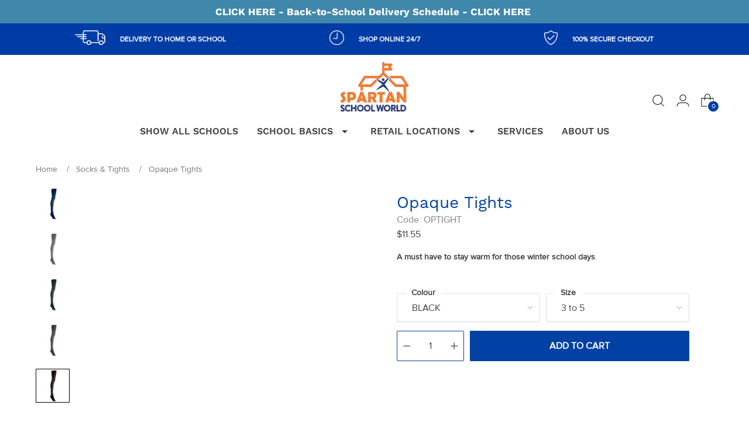

--- FILE ---
content_type: text/html; charset=utf-8
request_url: https://chiropak.com/collections/socks-tights/products/tights_r-optight-g
body_size: 56901
content:
<!doctype html>

<!--
  ___                 ___           ___           ___
       /  /\                     /__/\         /  /\         /  /\
      /  /:/_                    \  \:\       /  /:/        /  /::\
     /  /:/ /\  ___     ___       \  \:\     /  /:/        /  /:/\:\
    /  /:/ /:/ /__/\   /  /\  ___  \  \:\   /  /:/  ___   /  /:/  \:\
   /__/:/ /:/  \  \:\ /  /:/ /__/\  \__\:\ /__/:/  /  /\ /__/:/ \__\:\
   \  \:\/:/    \  \:\  /:/  \  \:\ /  /:/ \  \:\ /  /:/ \  \:\ /  /:/
    \  \::/      \  \:\/:/    \  \:\  /:/   \  \:\  /:/   \  \:\  /:/
     \  \:\       \  \::/      \  \:\/:/     \  \:\/:/     \  \:\/:/
      \  \:\       \__\/        \  \::/       \  \::/       \  \::/
       \__\/                     \__\/         \__\/         \__\/

  --------------------------------------------------------------------
  #  Stiletto v3.3.0
  #  Documentation: https://help.fluorescent.co/v/stiletto
  #  Purchase: https://themes.shopify.com/themes/stiletto/
  #  A product by Fluorescent: https://fluorescent.co/
  --------------------------------------------------------------------
-->

<html class="no-js" lang="en" style="--announcement-height: 1px;">
  <head>
    <meta charset="UTF-8">
    <meta http-equiv="X-UA-Compatible" content="IE=edge,chrome=1">
    <meta name="viewport" content="width=device-width,initial-scale=1">
    




  <meta name="description" content="A must have to stay warm for those winter school days.   ~end short~ Premium Quality Socks &amp;amp; HosierySpartan offers a comprehensive range of socks and hosiery to suit most school needs.  Our products are manufactured to the highest quality standards, ensuring high performance, comfort and durability.  We use premium">



    <link rel="canonical" href="https://www.spartanschoolworld.com.au/products/tights_r-optight-g">
    <link rel="preconnect" href="https://cdn.shopify.com" crossorigin><title>Opaque Tights&ndash; Spartan School World</title>

    





  
  
  
  
  




<meta property="og:url" content="https://www.spartanschoolworld.com.au/products/tights_r-optight-g">
<meta property="og:site_name" content="Spartan School World">
<meta property="og:type" content="product">
<meta property="og:title" content="Opaque Tights">
<meta property="og:description" content="A must have to stay warm for those winter school days.   ~end short~ Premium Quality Socks &amp;amp;amp; HosierySpartan offers a comprehensive range of socks and hosiery to suit most school needs.  Our products are manufactured to the highest quality standards, ensuring high performance, comfort and durability.  We use premium">
<meta property="og:image" content="http://chiropak.com/cdn/shop/products/OPTIGHT-NAVY.png?v=1756436957&width=1024">
<meta property="og:image:secure_url" content="https://chiropak.com/cdn/shop/products/OPTIGHT-NAVY.png?v=1756436957&width=1024">
<meta property="og:price:amount" content="11.55">
<meta property="og:price:currency" content="AUD">

<meta name="twitter:title" content="Opaque Tights">
<meta name="twitter:description" content="A must have to stay warm for those winter school days.   ~end short~ Premium Quality Socks &amp;amp;amp; HosierySpartan offers a comprehensive range of socks and hosiery to suit most school needs.  Our products are manufactured to the highest quality standards, ensuring high performance, comfort and durability.  We use premium">
<meta name="twitter:card" content="summary_large_image">
<meta name="twitter:image" content="https://chiropak.com/cdn/shop/products/OPTIGHT-NAVY.png?v=1756436957&width=1024">
<meta name="twitter:image:width" content="480">
<meta name="twitter:image:height" content="480">


     <!-- Font Work Sans -->
    <link rel="preconnect" href="https://fonts.googleapis.com">
    <link rel="preconnect" href="https://fonts.gstatic.com" crossorigin>
    <link href="https://fonts.googleapis.com/css2?family=Work+Sans:wght@400;500;600&display=swap" rel="stylesheet">
    <link rel="stylesheet" href="https://use.typekit.net/drj4npw.css">

    <script>
  console.log('Stiletto v3.3.0 by Fluorescent');

  document.documentElement.className = document.documentElement.className.replace('no-js', '');
  if (window.matchMedia(`(prefers-reduced-motion: reduce)`) === true || window.matchMedia(`(prefers-reduced-motion: reduce)`).matches === true) {
    document.documentElement.classList.add('prefers-reduced-motion');
  } else {
    document.documentElement.classList.add('do-anim');
  }

  window.theme = {
    version: 'v3.3.0',
    themeName: 'Stiletto',
    moneyFormat: "${{amount}}",
    strings: {
      name: "Spartan School World",
      accessibility: {
        play_video: "Play",
        pause_video: "Pause",
        range_lower: "Lower",
        range_upper: "Upper"
      },
      product: {
        no_shipping_rates: "Shipping rate unavailable",
        country_placeholder: "Country\/Region",
        review: "Write a review"
      },
      products: {
        product: {
          unavailable: "Unavailable",
          unitPrice: "Unit price",
          unitPriceSeparator: "per",
          sku: "SKU"
        }
      },
      cart: {
        editCartNote: "Edit order notes",
        addCartNote: "Add order notes",
        quantityError: "You have the maximum number of this product in your cart"
      },
      pagination: {
        viewing: "You’re viewing {{ of }} of {{ total }}",
        products: "products",
        results: "results"
      }
    },
    routes: {
      root: "/",
      cart: {
        base: "/cart",
        add: "/cart/add",
        change: "/cart/change",
        update: "/cart/update",
        clear: "/cart/clear",
        // Manual routes until Shopify adds support
        shipping: "/cart/shipping_rates",
      },
      // Manual routes until Shopify adds support
      products: "/products",
      productRecommendations: "/recommendations/products",
      predictive_search_url: '/search/suggest',
    },
    icons: {
      chevron: "\u003cspan class=\"icon icon-new icon-chevron \"\u003e\r\n  \u003csvg viewBox=\"0 0 24 24\" fill=\"none\" xmlns=\"http:\/\/www.w3.org\/2000\/svg\"\u003e\u003cpath d=\"M1.875 7.438 12 17.563 22.125 7.438\" stroke=\"currentColor\" stroke-width=\"2\"\/\u003e\u003c\/svg\u003e\r\n\u003c\/span\u003e\r\n",
      close: "\u003cspan class=\"icon icon-new icon-close \"\u003e\r\n  \u003csvg viewBox=\"0 0 24 24\" fill=\"none\" xmlns=\"http:\/\/www.w3.org\/2000\/svg\"\u003e\u003cpath d=\"M2.66 1.34 2 .68.68 2l.66.66 1.32-1.32zm18.68 21.32.66.66L23.32 22l-.66-.66-1.32 1.32zm1.32-20 .66-.66L22 .68l-.66.66 1.32 1.32zM1.34 21.34.68 22 2 23.32l.66-.66-1.32-1.32zm0-18.68 10 10 1.32-1.32-10-10-1.32 1.32zm11.32 10 10-10-1.32-1.32-10 10 1.32 1.32zm-1.32-1.32-10 10 1.32 1.32 10-10-1.32-1.32zm0 1.32 10 10 1.32-1.32-10-10-1.32 1.32z\" fill=\"currentColor\"\/\u003e\u003c\/svg\u003e\r\n\u003c\/span\u003e\r\n",
      zoom: "\u003cspan class=\"icon icon-new icon-zoom \"\u003e\r\n  \u003csvg viewBox=\"0 0 24 24\" fill=\"none\" xmlns=\"http:\/\/www.w3.org\/2000\/svg\"\u003e\u003cpath d=\"M10.3,19.71c5.21,0,9.44-4.23,9.44-9.44S15.51,.83,10.3,.83,.86,5.05,.86,10.27s4.23,9.44,9.44,9.44Z\" fill=\"none\" stroke=\"currentColor\" stroke-linecap=\"round\" stroke-miterlimit=\"10\" stroke-width=\"1.63\"\/\u003e\r\n          \u003cpath d=\"M5.05,10.27H15.54\" fill=\"none\" stroke=\"currentColor\" stroke-miterlimit=\"10\" stroke-width=\"1.63\"\/\u003e\r\n          \u003cpath class=\"cross-up\" d=\"M10.3,5.02V15.51\" fill=\"none\" stroke=\"currentColor\" stroke-miterlimit=\"10\" stroke-width=\"1.63\"\/\u003e\r\n          \u003cpath d=\"M16.92,16.9l6.49,6.49\" fill=\"none\" stroke=\"currentColor\" stroke-miterlimit=\"10\" stroke-width=\"1.63\"\/\u003e\u003c\/svg\u003e\r\n\u003c\/span\u003e\r\n"
    },
    coreData: {
      n: "Stiletto",
      v: "v3.3.0",
    }
  }

  window.theme.searchableFields = "product_type,title,variants.title,vendor";

  
    window.theme.allCountryOptionTags = "\u003coption value=\"Australia\" data-provinces=\"[[\u0026quot;Australian Capital Territory\u0026quot;,\u0026quot;Australian Capital Territory\u0026quot;],[\u0026quot;New South Wales\u0026quot;,\u0026quot;New South Wales\u0026quot;],[\u0026quot;Northern Territory\u0026quot;,\u0026quot;Northern Territory\u0026quot;],[\u0026quot;Queensland\u0026quot;,\u0026quot;Queensland\u0026quot;],[\u0026quot;South Australia\u0026quot;,\u0026quot;South Australia\u0026quot;],[\u0026quot;Tasmania\u0026quot;,\u0026quot;Tasmania\u0026quot;],[\u0026quot;Victoria\u0026quot;,\u0026quot;Victoria\u0026quot;],[\u0026quot;Western Australia\u0026quot;,\u0026quot;Western Australia\u0026quot;]]\"\u003eAustralia\u003c\/option\u003e\n\u003coption value=\"---\" data-provinces=\"[]\"\u003e---\u003c\/option\u003e\n\u003coption value=\"Afghanistan\" data-provinces=\"[]\"\u003eAfghanistan\u003c\/option\u003e\n\u003coption value=\"Aland Islands\" data-provinces=\"[]\"\u003eÅland Islands\u003c\/option\u003e\n\u003coption value=\"Albania\" data-provinces=\"[]\"\u003eAlbania\u003c\/option\u003e\n\u003coption value=\"Algeria\" data-provinces=\"[]\"\u003eAlgeria\u003c\/option\u003e\n\u003coption value=\"Andorra\" data-provinces=\"[]\"\u003eAndorra\u003c\/option\u003e\n\u003coption value=\"Angola\" data-provinces=\"[]\"\u003eAngola\u003c\/option\u003e\n\u003coption value=\"Anguilla\" data-provinces=\"[]\"\u003eAnguilla\u003c\/option\u003e\n\u003coption value=\"Antigua And Barbuda\" data-provinces=\"[]\"\u003eAntigua \u0026 Barbuda\u003c\/option\u003e\n\u003coption value=\"Argentina\" data-provinces=\"[[\u0026quot;Buenos Aires\u0026quot;,\u0026quot;Buenos Aires Province\u0026quot;],[\u0026quot;Catamarca\u0026quot;,\u0026quot;Catamarca\u0026quot;],[\u0026quot;Chaco\u0026quot;,\u0026quot;Chaco\u0026quot;],[\u0026quot;Chubut\u0026quot;,\u0026quot;Chubut\u0026quot;],[\u0026quot;Ciudad Autónoma de Buenos Aires\u0026quot;,\u0026quot;Buenos Aires (Autonomous City)\u0026quot;],[\u0026quot;Corrientes\u0026quot;,\u0026quot;Corrientes\u0026quot;],[\u0026quot;Córdoba\u0026quot;,\u0026quot;Córdoba\u0026quot;],[\u0026quot;Entre Ríos\u0026quot;,\u0026quot;Entre Ríos\u0026quot;],[\u0026quot;Formosa\u0026quot;,\u0026quot;Formosa\u0026quot;],[\u0026quot;Jujuy\u0026quot;,\u0026quot;Jujuy\u0026quot;],[\u0026quot;La Pampa\u0026quot;,\u0026quot;La Pampa\u0026quot;],[\u0026quot;La Rioja\u0026quot;,\u0026quot;La Rioja\u0026quot;],[\u0026quot;Mendoza\u0026quot;,\u0026quot;Mendoza\u0026quot;],[\u0026quot;Misiones\u0026quot;,\u0026quot;Misiones\u0026quot;],[\u0026quot;Neuquén\u0026quot;,\u0026quot;Neuquén\u0026quot;],[\u0026quot;Río Negro\u0026quot;,\u0026quot;Río Negro\u0026quot;],[\u0026quot;Salta\u0026quot;,\u0026quot;Salta\u0026quot;],[\u0026quot;San Juan\u0026quot;,\u0026quot;San Juan\u0026quot;],[\u0026quot;San Luis\u0026quot;,\u0026quot;San Luis\u0026quot;],[\u0026quot;Santa Cruz\u0026quot;,\u0026quot;Santa Cruz\u0026quot;],[\u0026quot;Santa Fe\u0026quot;,\u0026quot;Santa Fe\u0026quot;],[\u0026quot;Santiago Del Estero\u0026quot;,\u0026quot;Santiago del Estero\u0026quot;],[\u0026quot;Tierra Del Fuego\u0026quot;,\u0026quot;Tierra del Fuego\u0026quot;],[\u0026quot;Tucumán\u0026quot;,\u0026quot;Tucumán\u0026quot;]]\"\u003eArgentina\u003c\/option\u003e\n\u003coption value=\"Armenia\" data-provinces=\"[]\"\u003eArmenia\u003c\/option\u003e\n\u003coption value=\"Aruba\" data-provinces=\"[]\"\u003eAruba\u003c\/option\u003e\n\u003coption value=\"Ascension Island\" data-provinces=\"[]\"\u003eAscension Island\u003c\/option\u003e\n\u003coption value=\"Australia\" data-provinces=\"[[\u0026quot;Australian Capital Territory\u0026quot;,\u0026quot;Australian Capital Territory\u0026quot;],[\u0026quot;New South Wales\u0026quot;,\u0026quot;New South Wales\u0026quot;],[\u0026quot;Northern Territory\u0026quot;,\u0026quot;Northern Territory\u0026quot;],[\u0026quot;Queensland\u0026quot;,\u0026quot;Queensland\u0026quot;],[\u0026quot;South Australia\u0026quot;,\u0026quot;South Australia\u0026quot;],[\u0026quot;Tasmania\u0026quot;,\u0026quot;Tasmania\u0026quot;],[\u0026quot;Victoria\u0026quot;,\u0026quot;Victoria\u0026quot;],[\u0026quot;Western Australia\u0026quot;,\u0026quot;Western Australia\u0026quot;]]\"\u003eAustralia\u003c\/option\u003e\n\u003coption value=\"Austria\" data-provinces=\"[]\"\u003eAustria\u003c\/option\u003e\n\u003coption value=\"Azerbaijan\" data-provinces=\"[]\"\u003eAzerbaijan\u003c\/option\u003e\n\u003coption value=\"Bahamas\" data-provinces=\"[]\"\u003eBahamas\u003c\/option\u003e\n\u003coption value=\"Bahrain\" data-provinces=\"[]\"\u003eBahrain\u003c\/option\u003e\n\u003coption value=\"Bangladesh\" data-provinces=\"[]\"\u003eBangladesh\u003c\/option\u003e\n\u003coption value=\"Barbados\" data-provinces=\"[]\"\u003eBarbados\u003c\/option\u003e\n\u003coption value=\"Belarus\" data-provinces=\"[]\"\u003eBelarus\u003c\/option\u003e\n\u003coption value=\"Belgium\" data-provinces=\"[]\"\u003eBelgium\u003c\/option\u003e\n\u003coption value=\"Belize\" data-provinces=\"[]\"\u003eBelize\u003c\/option\u003e\n\u003coption value=\"Benin\" data-provinces=\"[]\"\u003eBenin\u003c\/option\u003e\n\u003coption value=\"Bermuda\" data-provinces=\"[]\"\u003eBermuda\u003c\/option\u003e\n\u003coption value=\"Bhutan\" data-provinces=\"[]\"\u003eBhutan\u003c\/option\u003e\n\u003coption value=\"Bolivia\" data-provinces=\"[]\"\u003eBolivia\u003c\/option\u003e\n\u003coption value=\"Bosnia And Herzegovina\" data-provinces=\"[]\"\u003eBosnia \u0026 Herzegovina\u003c\/option\u003e\n\u003coption value=\"Botswana\" data-provinces=\"[]\"\u003eBotswana\u003c\/option\u003e\n\u003coption value=\"Brazil\" data-provinces=\"[[\u0026quot;Acre\u0026quot;,\u0026quot;Acre\u0026quot;],[\u0026quot;Alagoas\u0026quot;,\u0026quot;Alagoas\u0026quot;],[\u0026quot;Amapá\u0026quot;,\u0026quot;Amapá\u0026quot;],[\u0026quot;Amazonas\u0026quot;,\u0026quot;Amazonas\u0026quot;],[\u0026quot;Bahia\u0026quot;,\u0026quot;Bahia\u0026quot;],[\u0026quot;Ceará\u0026quot;,\u0026quot;Ceará\u0026quot;],[\u0026quot;Distrito Federal\u0026quot;,\u0026quot;Federal District\u0026quot;],[\u0026quot;Espírito Santo\u0026quot;,\u0026quot;Espírito Santo\u0026quot;],[\u0026quot;Goiás\u0026quot;,\u0026quot;Goiás\u0026quot;],[\u0026quot;Maranhão\u0026quot;,\u0026quot;Maranhão\u0026quot;],[\u0026quot;Mato Grosso\u0026quot;,\u0026quot;Mato Grosso\u0026quot;],[\u0026quot;Mato Grosso do Sul\u0026quot;,\u0026quot;Mato Grosso do Sul\u0026quot;],[\u0026quot;Minas Gerais\u0026quot;,\u0026quot;Minas Gerais\u0026quot;],[\u0026quot;Paraná\u0026quot;,\u0026quot;Paraná\u0026quot;],[\u0026quot;Paraíba\u0026quot;,\u0026quot;Paraíba\u0026quot;],[\u0026quot;Pará\u0026quot;,\u0026quot;Pará\u0026quot;],[\u0026quot;Pernambuco\u0026quot;,\u0026quot;Pernambuco\u0026quot;],[\u0026quot;Piauí\u0026quot;,\u0026quot;Piauí\u0026quot;],[\u0026quot;Rio Grande do Norte\u0026quot;,\u0026quot;Rio Grande do Norte\u0026quot;],[\u0026quot;Rio Grande do Sul\u0026quot;,\u0026quot;Rio Grande do Sul\u0026quot;],[\u0026quot;Rio de Janeiro\u0026quot;,\u0026quot;Rio de Janeiro\u0026quot;],[\u0026quot;Rondônia\u0026quot;,\u0026quot;Rondônia\u0026quot;],[\u0026quot;Roraima\u0026quot;,\u0026quot;Roraima\u0026quot;],[\u0026quot;Santa Catarina\u0026quot;,\u0026quot;Santa Catarina\u0026quot;],[\u0026quot;Sergipe\u0026quot;,\u0026quot;Sergipe\u0026quot;],[\u0026quot;São Paulo\u0026quot;,\u0026quot;São Paulo\u0026quot;],[\u0026quot;Tocantins\u0026quot;,\u0026quot;Tocantins\u0026quot;]]\"\u003eBrazil\u003c\/option\u003e\n\u003coption value=\"British Indian Ocean Territory\" data-provinces=\"[]\"\u003eBritish Indian Ocean Territory\u003c\/option\u003e\n\u003coption value=\"Virgin Islands, British\" data-provinces=\"[]\"\u003eBritish Virgin Islands\u003c\/option\u003e\n\u003coption value=\"Brunei\" data-provinces=\"[]\"\u003eBrunei\u003c\/option\u003e\n\u003coption value=\"Bulgaria\" data-provinces=\"[]\"\u003eBulgaria\u003c\/option\u003e\n\u003coption value=\"Burkina Faso\" data-provinces=\"[]\"\u003eBurkina Faso\u003c\/option\u003e\n\u003coption value=\"Burundi\" data-provinces=\"[]\"\u003eBurundi\u003c\/option\u003e\n\u003coption value=\"Cambodia\" data-provinces=\"[]\"\u003eCambodia\u003c\/option\u003e\n\u003coption value=\"Republic of Cameroon\" data-provinces=\"[]\"\u003eCameroon\u003c\/option\u003e\n\u003coption value=\"Canada\" data-provinces=\"[[\u0026quot;Alberta\u0026quot;,\u0026quot;Alberta\u0026quot;],[\u0026quot;British Columbia\u0026quot;,\u0026quot;British Columbia\u0026quot;],[\u0026quot;Manitoba\u0026quot;,\u0026quot;Manitoba\u0026quot;],[\u0026quot;New Brunswick\u0026quot;,\u0026quot;New Brunswick\u0026quot;],[\u0026quot;Newfoundland and Labrador\u0026quot;,\u0026quot;Newfoundland and Labrador\u0026quot;],[\u0026quot;Northwest Territories\u0026quot;,\u0026quot;Northwest Territories\u0026quot;],[\u0026quot;Nova Scotia\u0026quot;,\u0026quot;Nova Scotia\u0026quot;],[\u0026quot;Nunavut\u0026quot;,\u0026quot;Nunavut\u0026quot;],[\u0026quot;Ontario\u0026quot;,\u0026quot;Ontario\u0026quot;],[\u0026quot;Prince Edward Island\u0026quot;,\u0026quot;Prince Edward Island\u0026quot;],[\u0026quot;Quebec\u0026quot;,\u0026quot;Quebec\u0026quot;],[\u0026quot;Saskatchewan\u0026quot;,\u0026quot;Saskatchewan\u0026quot;],[\u0026quot;Yukon\u0026quot;,\u0026quot;Yukon\u0026quot;]]\"\u003eCanada\u003c\/option\u003e\n\u003coption value=\"Cape Verde\" data-provinces=\"[]\"\u003eCape Verde\u003c\/option\u003e\n\u003coption value=\"Caribbean Netherlands\" data-provinces=\"[]\"\u003eCaribbean Netherlands\u003c\/option\u003e\n\u003coption value=\"Cayman Islands\" data-provinces=\"[]\"\u003eCayman Islands\u003c\/option\u003e\n\u003coption value=\"Central African Republic\" data-provinces=\"[]\"\u003eCentral African Republic\u003c\/option\u003e\n\u003coption value=\"Chad\" data-provinces=\"[]\"\u003eChad\u003c\/option\u003e\n\u003coption value=\"Chile\" data-provinces=\"[[\u0026quot;Antofagasta\u0026quot;,\u0026quot;Antofagasta\u0026quot;],[\u0026quot;Araucanía\u0026quot;,\u0026quot;Araucanía\u0026quot;],[\u0026quot;Arica and Parinacota\u0026quot;,\u0026quot;Arica y Parinacota\u0026quot;],[\u0026quot;Atacama\u0026quot;,\u0026quot;Atacama\u0026quot;],[\u0026quot;Aysén\u0026quot;,\u0026quot;Aysén\u0026quot;],[\u0026quot;Biobío\u0026quot;,\u0026quot;Bío Bío\u0026quot;],[\u0026quot;Coquimbo\u0026quot;,\u0026quot;Coquimbo\u0026quot;],[\u0026quot;Los Lagos\u0026quot;,\u0026quot;Los Lagos\u0026quot;],[\u0026quot;Los Ríos\u0026quot;,\u0026quot;Los Ríos\u0026quot;],[\u0026quot;Magallanes\u0026quot;,\u0026quot;Magallanes Region\u0026quot;],[\u0026quot;Maule\u0026quot;,\u0026quot;Maule\u0026quot;],[\u0026quot;O\u0026#39;Higgins\u0026quot;,\u0026quot;Libertador General Bernardo O’Higgins\u0026quot;],[\u0026quot;Santiago\u0026quot;,\u0026quot;Santiago Metropolitan\u0026quot;],[\u0026quot;Tarapacá\u0026quot;,\u0026quot;Tarapacá\u0026quot;],[\u0026quot;Valparaíso\u0026quot;,\u0026quot;Valparaíso\u0026quot;],[\u0026quot;Ñuble\u0026quot;,\u0026quot;Ñuble\u0026quot;]]\"\u003eChile\u003c\/option\u003e\n\u003coption value=\"China\" data-provinces=\"[[\u0026quot;Anhui\u0026quot;,\u0026quot;Anhui\u0026quot;],[\u0026quot;Beijing\u0026quot;,\u0026quot;Beijing\u0026quot;],[\u0026quot;Chongqing\u0026quot;,\u0026quot;Chongqing\u0026quot;],[\u0026quot;Fujian\u0026quot;,\u0026quot;Fujian\u0026quot;],[\u0026quot;Gansu\u0026quot;,\u0026quot;Gansu\u0026quot;],[\u0026quot;Guangdong\u0026quot;,\u0026quot;Guangdong\u0026quot;],[\u0026quot;Guangxi\u0026quot;,\u0026quot;Guangxi\u0026quot;],[\u0026quot;Guizhou\u0026quot;,\u0026quot;Guizhou\u0026quot;],[\u0026quot;Hainan\u0026quot;,\u0026quot;Hainan\u0026quot;],[\u0026quot;Hebei\u0026quot;,\u0026quot;Hebei\u0026quot;],[\u0026quot;Heilongjiang\u0026quot;,\u0026quot;Heilongjiang\u0026quot;],[\u0026quot;Henan\u0026quot;,\u0026quot;Henan\u0026quot;],[\u0026quot;Hubei\u0026quot;,\u0026quot;Hubei\u0026quot;],[\u0026quot;Hunan\u0026quot;,\u0026quot;Hunan\u0026quot;],[\u0026quot;Inner Mongolia\u0026quot;,\u0026quot;Inner Mongolia\u0026quot;],[\u0026quot;Jiangsu\u0026quot;,\u0026quot;Jiangsu\u0026quot;],[\u0026quot;Jiangxi\u0026quot;,\u0026quot;Jiangxi\u0026quot;],[\u0026quot;Jilin\u0026quot;,\u0026quot;Jilin\u0026quot;],[\u0026quot;Liaoning\u0026quot;,\u0026quot;Liaoning\u0026quot;],[\u0026quot;Ningxia\u0026quot;,\u0026quot;Ningxia\u0026quot;],[\u0026quot;Qinghai\u0026quot;,\u0026quot;Qinghai\u0026quot;],[\u0026quot;Shaanxi\u0026quot;,\u0026quot;Shaanxi\u0026quot;],[\u0026quot;Shandong\u0026quot;,\u0026quot;Shandong\u0026quot;],[\u0026quot;Shanghai\u0026quot;,\u0026quot;Shanghai\u0026quot;],[\u0026quot;Shanxi\u0026quot;,\u0026quot;Shanxi\u0026quot;],[\u0026quot;Sichuan\u0026quot;,\u0026quot;Sichuan\u0026quot;],[\u0026quot;Tianjin\u0026quot;,\u0026quot;Tianjin\u0026quot;],[\u0026quot;Xinjiang\u0026quot;,\u0026quot;Xinjiang\u0026quot;],[\u0026quot;Xizang\u0026quot;,\u0026quot;Tibet\u0026quot;],[\u0026quot;Yunnan\u0026quot;,\u0026quot;Yunnan\u0026quot;],[\u0026quot;Zhejiang\u0026quot;,\u0026quot;Zhejiang\u0026quot;]]\"\u003eChina\u003c\/option\u003e\n\u003coption value=\"Christmas Island\" data-provinces=\"[]\"\u003eChristmas Island\u003c\/option\u003e\n\u003coption value=\"Cocos (Keeling) Islands\" data-provinces=\"[]\"\u003eCocos (Keeling) Islands\u003c\/option\u003e\n\u003coption value=\"Colombia\" data-provinces=\"[[\u0026quot;Amazonas\u0026quot;,\u0026quot;Amazonas\u0026quot;],[\u0026quot;Antioquia\u0026quot;,\u0026quot;Antioquia\u0026quot;],[\u0026quot;Arauca\u0026quot;,\u0026quot;Arauca\u0026quot;],[\u0026quot;Atlántico\u0026quot;,\u0026quot;Atlántico\u0026quot;],[\u0026quot;Bogotá, D.C.\u0026quot;,\u0026quot;Capital District\u0026quot;],[\u0026quot;Bolívar\u0026quot;,\u0026quot;Bolívar\u0026quot;],[\u0026quot;Boyacá\u0026quot;,\u0026quot;Boyacá\u0026quot;],[\u0026quot;Caldas\u0026quot;,\u0026quot;Caldas\u0026quot;],[\u0026quot;Caquetá\u0026quot;,\u0026quot;Caquetá\u0026quot;],[\u0026quot;Casanare\u0026quot;,\u0026quot;Casanare\u0026quot;],[\u0026quot;Cauca\u0026quot;,\u0026quot;Cauca\u0026quot;],[\u0026quot;Cesar\u0026quot;,\u0026quot;Cesar\u0026quot;],[\u0026quot;Chocó\u0026quot;,\u0026quot;Chocó\u0026quot;],[\u0026quot;Cundinamarca\u0026quot;,\u0026quot;Cundinamarca\u0026quot;],[\u0026quot;Córdoba\u0026quot;,\u0026quot;Córdoba\u0026quot;],[\u0026quot;Guainía\u0026quot;,\u0026quot;Guainía\u0026quot;],[\u0026quot;Guaviare\u0026quot;,\u0026quot;Guaviare\u0026quot;],[\u0026quot;Huila\u0026quot;,\u0026quot;Huila\u0026quot;],[\u0026quot;La Guajira\u0026quot;,\u0026quot;La Guajira\u0026quot;],[\u0026quot;Magdalena\u0026quot;,\u0026quot;Magdalena\u0026quot;],[\u0026quot;Meta\u0026quot;,\u0026quot;Meta\u0026quot;],[\u0026quot;Nariño\u0026quot;,\u0026quot;Nariño\u0026quot;],[\u0026quot;Norte de Santander\u0026quot;,\u0026quot;Norte de Santander\u0026quot;],[\u0026quot;Putumayo\u0026quot;,\u0026quot;Putumayo\u0026quot;],[\u0026quot;Quindío\u0026quot;,\u0026quot;Quindío\u0026quot;],[\u0026quot;Risaralda\u0026quot;,\u0026quot;Risaralda\u0026quot;],[\u0026quot;San Andrés, Providencia y Santa Catalina\u0026quot;,\u0026quot;San Andrés \\u0026 Providencia\u0026quot;],[\u0026quot;Santander\u0026quot;,\u0026quot;Santander\u0026quot;],[\u0026quot;Sucre\u0026quot;,\u0026quot;Sucre\u0026quot;],[\u0026quot;Tolima\u0026quot;,\u0026quot;Tolima\u0026quot;],[\u0026quot;Valle del Cauca\u0026quot;,\u0026quot;Valle del Cauca\u0026quot;],[\u0026quot;Vaupés\u0026quot;,\u0026quot;Vaupés\u0026quot;],[\u0026quot;Vichada\u0026quot;,\u0026quot;Vichada\u0026quot;]]\"\u003eColombia\u003c\/option\u003e\n\u003coption value=\"Comoros\" data-provinces=\"[]\"\u003eComoros\u003c\/option\u003e\n\u003coption value=\"Congo\" data-provinces=\"[]\"\u003eCongo - Brazzaville\u003c\/option\u003e\n\u003coption value=\"Congo, The Democratic Republic Of The\" data-provinces=\"[]\"\u003eCongo - Kinshasa\u003c\/option\u003e\n\u003coption value=\"Cook Islands\" data-provinces=\"[]\"\u003eCook Islands\u003c\/option\u003e\n\u003coption value=\"Costa Rica\" data-provinces=\"[[\u0026quot;Alajuela\u0026quot;,\u0026quot;Alajuela\u0026quot;],[\u0026quot;Cartago\u0026quot;,\u0026quot;Cartago\u0026quot;],[\u0026quot;Guanacaste\u0026quot;,\u0026quot;Guanacaste\u0026quot;],[\u0026quot;Heredia\u0026quot;,\u0026quot;Heredia\u0026quot;],[\u0026quot;Limón\u0026quot;,\u0026quot;Limón\u0026quot;],[\u0026quot;Puntarenas\u0026quot;,\u0026quot;Puntarenas\u0026quot;],[\u0026quot;San José\u0026quot;,\u0026quot;San José\u0026quot;]]\"\u003eCosta Rica\u003c\/option\u003e\n\u003coption value=\"Croatia\" data-provinces=\"[]\"\u003eCroatia\u003c\/option\u003e\n\u003coption value=\"Curaçao\" data-provinces=\"[]\"\u003eCuraçao\u003c\/option\u003e\n\u003coption value=\"Cyprus\" data-provinces=\"[]\"\u003eCyprus\u003c\/option\u003e\n\u003coption value=\"Czech Republic\" data-provinces=\"[]\"\u003eCzechia\u003c\/option\u003e\n\u003coption value=\"Côte d'Ivoire\" data-provinces=\"[]\"\u003eCôte d’Ivoire\u003c\/option\u003e\n\u003coption value=\"Denmark\" data-provinces=\"[]\"\u003eDenmark\u003c\/option\u003e\n\u003coption value=\"Djibouti\" data-provinces=\"[]\"\u003eDjibouti\u003c\/option\u003e\n\u003coption value=\"Dominica\" data-provinces=\"[]\"\u003eDominica\u003c\/option\u003e\n\u003coption value=\"Dominican Republic\" data-provinces=\"[]\"\u003eDominican Republic\u003c\/option\u003e\n\u003coption value=\"Ecuador\" data-provinces=\"[]\"\u003eEcuador\u003c\/option\u003e\n\u003coption value=\"Egypt\" data-provinces=\"[[\u0026quot;6th of October\u0026quot;,\u0026quot;6th of October\u0026quot;],[\u0026quot;Al Sharqia\u0026quot;,\u0026quot;Al Sharqia\u0026quot;],[\u0026quot;Alexandria\u0026quot;,\u0026quot;Alexandria\u0026quot;],[\u0026quot;Aswan\u0026quot;,\u0026quot;Aswan\u0026quot;],[\u0026quot;Asyut\u0026quot;,\u0026quot;Asyut\u0026quot;],[\u0026quot;Beheira\u0026quot;,\u0026quot;Beheira\u0026quot;],[\u0026quot;Beni Suef\u0026quot;,\u0026quot;Beni Suef\u0026quot;],[\u0026quot;Cairo\u0026quot;,\u0026quot;Cairo\u0026quot;],[\u0026quot;Dakahlia\u0026quot;,\u0026quot;Dakahlia\u0026quot;],[\u0026quot;Damietta\u0026quot;,\u0026quot;Damietta\u0026quot;],[\u0026quot;Faiyum\u0026quot;,\u0026quot;Faiyum\u0026quot;],[\u0026quot;Gharbia\u0026quot;,\u0026quot;Gharbia\u0026quot;],[\u0026quot;Giza\u0026quot;,\u0026quot;Giza\u0026quot;],[\u0026quot;Helwan\u0026quot;,\u0026quot;Helwan\u0026quot;],[\u0026quot;Ismailia\u0026quot;,\u0026quot;Ismailia\u0026quot;],[\u0026quot;Kafr el-Sheikh\u0026quot;,\u0026quot;Kafr el-Sheikh\u0026quot;],[\u0026quot;Luxor\u0026quot;,\u0026quot;Luxor\u0026quot;],[\u0026quot;Matrouh\u0026quot;,\u0026quot;Matrouh\u0026quot;],[\u0026quot;Minya\u0026quot;,\u0026quot;Minya\u0026quot;],[\u0026quot;Monufia\u0026quot;,\u0026quot;Monufia\u0026quot;],[\u0026quot;New Valley\u0026quot;,\u0026quot;New Valley\u0026quot;],[\u0026quot;North Sinai\u0026quot;,\u0026quot;North Sinai\u0026quot;],[\u0026quot;Port Said\u0026quot;,\u0026quot;Port Said\u0026quot;],[\u0026quot;Qalyubia\u0026quot;,\u0026quot;Qalyubia\u0026quot;],[\u0026quot;Qena\u0026quot;,\u0026quot;Qena\u0026quot;],[\u0026quot;Red Sea\u0026quot;,\u0026quot;Red Sea\u0026quot;],[\u0026quot;Sohag\u0026quot;,\u0026quot;Sohag\u0026quot;],[\u0026quot;South Sinai\u0026quot;,\u0026quot;South Sinai\u0026quot;],[\u0026quot;Suez\u0026quot;,\u0026quot;Suez\u0026quot;]]\"\u003eEgypt\u003c\/option\u003e\n\u003coption value=\"El Salvador\" data-provinces=\"[[\u0026quot;Ahuachapán\u0026quot;,\u0026quot;Ahuachapán\u0026quot;],[\u0026quot;Cabañas\u0026quot;,\u0026quot;Cabañas\u0026quot;],[\u0026quot;Chalatenango\u0026quot;,\u0026quot;Chalatenango\u0026quot;],[\u0026quot;Cuscatlán\u0026quot;,\u0026quot;Cuscatlán\u0026quot;],[\u0026quot;La Libertad\u0026quot;,\u0026quot;La Libertad\u0026quot;],[\u0026quot;La Paz\u0026quot;,\u0026quot;La Paz\u0026quot;],[\u0026quot;La Unión\u0026quot;,\u0026quot;La Unión\u0026quot;],[\u0026quot;Morazán\u0026quot;,\u0026quot;Morazán\u0026quot;],[\u0026quot;San Miguel\u0026quot;,\u0026quot;San Miguel\u0026quot;],[\u0026quot;San Salvador\u0026quot;,\u0026quot;San Salvador\u0026quot;],[\u0026quot;San Vicente\u0026quot;,\u0026quot;San Vicente\u0026quot;],[\u0026quot;Santa Ana\u0026quot;,\u0026quot;Santa Ana\u0026quot;],[\u0026quot;Sonsonate\u0026quot;,\u0026quot;Sonsonate\u0026quot;],[\u0026quot;Usulután\u0026quot;,\u0026quot;Usulután\u0026quot;]]\"\u003eEl Salvador\u003c\/option\u003e\n\u003coption value=\"Equatorial Guinea\" data-provinces=\"[]\"\u003eEquatorial Guinea\u003c\/option\u003e\n\u003coption value=\"Eritrea\" data-provinces=\"[]\"\u003eEritrea\u003c\/option\u003e\n\u003coption value=\"Estonia\" data-provinces=\"[]\"\u003eEstonia\u003c\/option\u003e\n\u003coption value=\"Eswatini\" data-provinces=\"[]\"\u003eEswatini\u003c\/option\u003e\n\u003coption value=\"Ethiopia\" data-provinces=\"[]\"\u003eEthiopia\u003c\/option\u003e\n\u003coption value=\"Falkland Islands (Malvinas)\" data-provinces=\"[]\"\u003eFalkland Islands\u003c\/option\u003e\n\u003coption value=\"Faroe Islands\" data-provinces=\"[]\"\u003eFaroe Islands\u003c\/option\u003e\n\u003coption value=\"Fiji\" data-provinces=\"[]\"\u003eFiji\u003c\/option\u003e\n\u003coption value=\"Finland\" data-provinces=\"[]\"\u003eFinland\u003c\/option\u003e\n\u003coption value=\"France\" data-provinces=\"[]\"\u003eFrance\u003c\/option\u003e\n\u003coption value=\"French Guiana\" data-provinces=\"[]\"\u003eFrench Guiana\u003c\/option\u003e\n\u003coption value=\"French Polynesia\" data-provinces=\"[]\"\u003eFrench Polynesia\u003c\/option\u003e\n\u003coption value=\"French Southern Territories\" data-provinces=\"[]\"\u003eFrench Southern Territories\u003c\/option\u003e\n\u003coption value=\"Gabon\" data-provinces=\"[]\"\u003eGabon\u003c\/option\u003e\n\u003coption value=\"Gambia\" data-provinces=\"[]\"\u003eGambia\u003c\/option\u003e\n\u003coption value=\"Georgia\" data-provinces=\"[]\"\u003eGeorgia\u003c\/option\u003e\n\u003coption value=\"Germany\" data-provinces=\"[]\"\u003eGermany\u003c\/option\u003e\n\u003coption value=\"Ghana\" data-provinces=\"[]\"\u003eGhana\u003c\/option\u003e\n\u003coption value=\"Gibraltar\" data-provinces=\"[]\"\u003eGibraltar\u003c\/option\u003e\n\u003coption value=\"Greece\" data-provinces=\"[]\"\u003eGreece\u003c\/option\u003e\n\u003coption value=\"Greenland\" data-provinces=\"[]\"\u003eGreenland\u003c\/option\u003e\n\u003coption value=\"Grenada\" data-provinces=\"[]\"\u003eGrenada\u003c\/option\u003e\n\u003coption value=\"Guadeloupe\" data-provinces=\"[]\"\u003eGuadeloupe\u003c\/option\u003e\n\u003coption value=\"Guatemala\" data-provinces=\"[[\u0026quot;Alta Verapaz\u0026quot;,\u0026quot;Alta Verapaz\u0026quot;],[\u0026quot;Baja Verapaz\u0026quot;,\u0026quot;Baja Verapaz\u0026quot;],[\u0026quot;Chimaltenango\u0026quot;,\u0026quot;Chimaltenango\u0026quot;],[\u0026quot;Chiquimula\u0026quot;,\u0026quot;Chiquimula\u0026quot;],[\u0026quot;El Progreso\u0026quot;,\u0026quot;El Progreso\u0026quot;],[\u0026quot;Escuintla\u0026quot;,\u0026quot;Escuintla\u0026quot;],[\u0026quot;Guatemala\u0026quot;,\u0026quot;Guatemala\u0026quot;],[\u0026quot;Huehuetenango\u0026quot;,\u0026quot;Huehuetenango\u0026quot;],[\u0026quot;Izabal\u0026quot;,\u0026quot;Izabal\u0026quot;],[\u0026quot;Jalapa\u0026quot;,\u0026quot;Jalapa\u0026quot;],[\u0026quot;Jutiapa\u0026quot;,\u0026quot;Jutiapa\u0026quot;],[\u0026quot;Petén\u0026quot;,\u0026quot;Petén\u0026quot;],[\u0026quot;Quetzaltenango\u0026quot;,\u0026quot;Quetzaltenango\u0026quot;],[\u0026quot;Quiché\u0026quot;,\u0026quot;Quiché\u0026quot;],[\u0026quot;Retalhuleu\u0026quot;,\u0026quot;Retalhuleu\u0026quot;],[\u0026quot;Sacatepéquez\u0026quot;,\u0026quot;Sacatepéquez\u0026quot;],[\u0026quot;San Marcos\u0026quot;,\u0026quot;San Marcos\u0026quot;],[\u0026quot;Santa Rosa\u0026quot;,\u0026quot;Santa Rosa\u0026quot;],[\u0026quot;Sololá\u0026quot;,\u0026quot;Sololá\u0026quot;],[\u0026quot;Suchitepéquez\u0026quot;,\u0026quot;Suchitepéquez\u0026quot;],[\u0026quot;Totonicapán\u0026quot;,\u0026quot;Totonicapán\u0026quot;],[\u0026quot;Zacapa\u0026quot;,\u0026quot;Zacapa\u0026quot;]]\"\u003eGuatemala\u003c\/option\u003e\n\u003coption value=\"Guernsey\" data-provinces=\"[]\"\u003eGuernsey\u003c\/option\u003e\n\u003coption value=\"Guinea\" data-provinces=\"[]\"\u003eGuinea\u003c\/option\u003e\n\u003coption value=\"Guinea Bissau\" data-provinces=\"[]\"\u003eGuinea-Bissau\u003c\/option\u003e\n\u003coption value=\"Guyana\" data-provinces=\"[]\"\u003eGuyana\u003c\/option\u003e\n\u003coption value=\"Haiti\" data-provinces=\"[]\"\u003eHaiti\u003c\/option\u003e\n\u003coption value=\"Honduras\" data-provinces=\"[]\"\u003eHonduras\u003c\/option\u003e\n\u003coption value=\"Hong Kong\" data-provinces=\"[[\u0026quot;Hong Kong Island\u0026quot;,\u0026quot;Hong Kong Island\u0026quot;],[\u0026quot;Kowloon\u0026quot;,\u0026quot;Kowloon\u0026quot;],[\u0026quot;New Territories\u0026quot;,\u0026quot;New Territories\u0026quot;]]\"\u003eHong Kong SAR\u003c\/option\u003e\n\u003coption value=\"Hungary\" data-provinces=\"[]\"\u003eHungary\u003c\/option\u003e\n\u003coption value=\"Iceland\" data-provinces=\"[]\"\u003eIceland\u003c\/option\u003e\n\u003coption value=\"India\" data-provinces=\"[[\u0026quot;Andaman and Nicobar Islands\u0026quot;,\u0026quot;Andaman and Nicobar Islands\u0026quot;],[\u0026quot;Andhra Pradesh\u0026quot;,\u0026quot;Andhra Pradesh\u0026quot;],[\u0026quot;Arunachal Pradesh\u0026quot;,\u0026quot;Arunachal Pradesh\u0026quot;],[\u0026quot;Assam\u0026quot;,\u0026quot;Assam\u0026quot;],[\u0026quot;Bihar\u0026quot;,\u0026quot;Bihar\u0026quot;],[\u0026quot;Chandigarh\u0026quot;,\u0026quot;Chandigarh\u0026quot;],[\u0026quot;Chhattisgarh\u0026quot;,\u0026quot;Chhattisgarh\u0026quot;],[\u0026quot;Dadra and Nagar Haveli\u0026quot;,\u0026quot;Dadra and Nagar Haveli\u0026quot;],[\u0026quot;Daman and Diu\u0026quot;,\u0026quot;Daman and Diu\u0026quot;],[\u0026quot;Delhi\u0026quot;,\u0026quot;Delhi\u0026quot;],[\u0026quot;Goa\u0026quot;,\u0026quot;Goa\u0026quot;],[\u0026quot;Gujarat\u0026quot;,\u0026quot;Gujarat\u0026quot;],[\u0026quot;Haryana\u0026quot;,\u0026quot;Haryana\u0026quot;],[\u0026quot;Himachal Pradesh\u0026quot;,\u0026quot;Himachal Pradesh\u0026quot;],[\u0026quot;Jammu and Kashmir\u0026quot;,\u0026quot;Jammu and Kashmir\u0026quot;],[\u0026quot;Jharkhand\u0026quot;,\u0026quot;Jharkhand\u0026quot;],[\u0026quot;Karnataka\u0026quot;,\u0026quot;Karnataka\u0026quot;],[\u0026quot;Kerala\u0026quot;,\u0026quot;Kerala\u0026quot;],[\u0026quot;Ladakh\u0026quot;,\u0026quot;Ladakh\u0026quot;],[\u0026quot;Lakshadweep\u0026quot;,\u0026quot;Lakshadweep\u0026quot;],[\u0026quot;Madhya Pradesh\u0026quot;,\u0026quot;Madhya Pradesh\u0026quot;],[\u0026quot;Maharashtra\u0026quot;,\u0026quot;Maharashtra\u0026quot;],[\u0026quot;Manipur\u0026quot;,\u0026quot;Manipur\u0026quot;],[\u0026quot;Meghalaya\u0026quot;,\u0026quot;Meghalaya\u0026quot;],[\u0026quot;Mizoram\u0026quot;,\u0026quot;Mizoram\u0026quot;],[\u0026quot;Nagaland\u0026quot;,\u0026quot;Nagaland\u0026quot;],[\u0026quot;Odisha\u0026quot;,\u0026quot;Odisha\u0026quot;],[\u0026quot;Puducherry\u0026quot;,\u0026quot;Puducherry\u0026quot;],[\u0026quot;Punjab\u0026quot;,\u0026quot;Punjab\u0026quot;],[\u0026quot;Rajasthan\u0026quot;,\u0026quot;Rajasthan\u0026quot;],[\u0026quot;Sikkim\u0026quot;,\u0026quot;Sikkim\u0026quot;],[\u0026quot;Tamil Nadu\u0026quot;,\u0026quot;Tamil Nadu\u0026quot;],[\u0026quot;Telangana\u0026quot;,\u0026quot;Telangana\u0026quot;],[\u0026quot;Tripura\u0026quot;,\u0026quot;Tripura\u0026quot;],[\u0026quot;Uttar Pradesh\u0026quot;,\u0026quot;Uttar Pradesh\u0026quot;],[\u0026quot;Uttarakhand\u0026quot;,\u0026quot;Uttarakhand\u0026quot;],[\u0026quot;West Bengal\u0026quot;,\u0026quot;West Bengal\u0026quot;]]\"\u003eIndia\u003c\/option\u003e\n\u003coption value=\"Indonesia\" data-provinces=\"[[\u0026quot;Aceh\u0026quot;,\u0026quot;Aceh\u0026quot;],[\u0026quot;Bali\u0026quot;,\u0026quot;Bali\u0026quot;],[\u0026quot;Bangka Belitung\u0026quot;,\u0026quot;Bangka–Belitung Islands\u0026quot;],[\u0026quot;Banten\u0026quot;,\u0026quot;Banten\u0026quot;],[\u0026quot;Bengkulu\u0026quot;,\u0026quot;Bengkulu\u0026quot;],[\u0026quot;Gorontalo\u0026quot;,\u0026quot;Gorontalo\u0026quot;],[\u0026quot;Jakarta\u0026quot;,\u0026quot;Jakarta\u0026quot;],[\u0026quot;Jambi\u0026quot;,\u0026quot;Jambi\u0026quot;],[\u0026quot;Jawa Barat\u0026quot;,\u0026quot;West Java\u0026quot;],[\u0026quot;Jawa Tengah\u0026quot;,\u0026quot;Central Java\u0026quot;],[\u0026quot;Jawa Timur\u0026quot;,\u0026quot;East Java\u0026quot;],[\u0026quot;Kalimantan Barat\u0026quot;,\u0026quot;West Kalimantan\u0026quot;],[\u0026quot;Kalimantan Selatan\u0026quot;,\u0026quot;South Kalimantan\u0026quot;],[\u0026quot;Kalimantan Tengah\u0026quot;,\u0026quot;Central Kalimantan\u0026quot;],[\u0026quot;Kalimantan Timur\u0026quot;,\u0026quot;East Kalimantan\u0026quot;],[\u0026quot;Kalimantan Utara\u0026quot;,\u0026quot;North Kalimantan\u0026quot;],[\u0026quot;Kepulauan Riau\u0026quot;,\u0026quot;Riau Islands\u0026quot;],[\u0026quot;Lampung\u0026quot;,\u0026quot;Lampung\u0026quot;],[\u0026quot;Maluku\u0026quot;,\u0026quot;Maluku\u0026quot;],[\u0026quot;Maluku Utara\u0026quot;,\u0026quot;North Maluku\u0026quot;],[\u0026quot;North Sumatra\u0026quot;,\u0026quot;North Sumatra\u0026quot;],[\u0026quot;Nusa Tenggara Barat\u0026quot;,\u0026quot;West Nusa Tenggara\u0026quot;],[\u0026quot;Nusa Tenggara Timur\u0026quot;,\u0026quot;East Nusa Tenggara\u0026quot;],[\u0026quot;Papua\u0026quot;,\u0026quot;Papua\u0026quot;],[\u0026quot;Papua Barat\u0026quot;,\u0026quot;West Papua\u0026quot;],[\u0026quot;Riau\u0026quot;,\u0026quot;Riau\u0026quot;],[\u0026quot;South Sumatra\u0026quot;,\u0026quot;South Sumatra\u0026quot;],[\u0026quot;Sulawesi Barat\u0026quot;,\u0026quot;West Sulawesi\u0026quot;],[\u0026quot;Sulawesi Selatan\u0026quot;,\u0026quot;South Sulawesi\u0026quot;],[\u0026quot;Sulawesi Tengah\u0026quot;,\u0026quot;Central Sulawesi\u0026quot;],[\u0026quot;Sulawesi Tenggara\u0026quot;,\u0026quot;Southeast Sulawesi\u0026quot;],[\u0026quot;Sulawesi Utara\u0026quot;,\u0026quot;North Sulawesi\u0026quot;],[\u0026quot;West Sumatra\u0026quot;,\u0026quot;West Sumatra\u0026quot;],[\u0026quot;Yogyakarta\u0026quot;,\u0026quot;Yogyakarta\u0026quot;]]\"\u003eIndonesia\u003c\/option\u003e\n\u003coption value=\"Iraq\" data-provinces=\"[]\"\u003eIraq\u003c\/option\u003e\n\u003coption value=\"Ireland\" data-provinces=\"[[\u0026quot;Carlow\u0026quot;,\u0026quot;Carlow\u0026quot;],[\u0026quot;Cavan\u0026quot;,\u0026quot;Cavan\u0026quot;],[\u0026quot;Clare\u0026quot;,\u0026quot;Clare\u0026quot;],[\u0026quot;Cork\u0026quot;,\u0026quot;Cork\u0026quot;],[\u0026quot;Donegal\u0026quot;,\u0026quot;Donegal\u0026quot;],[\u0026quot;Dublin\u0026quot;,\u0026quot;Dublin\u0026quot;],[\u0026quot;Galway\u0026quot;,\u0026quot;Galway\u0026quot;],[\u0026quot;Kerry\u0026quot;,\u0026quot;Kerry\u0026quot;],[\u0026quot;Kildare\u0026quot;,\u0026quot;Kildare\u0026quot;],[\u0026quot;Kilkenny\u0026quot;,\u0026quot;Kilkenny\u0026quot;],[\u0026quot;Laois\u0026quot;,\u0026quot;Laois\u0026quot;],[\u0026quot;Leitrim\u0026quot;,\u0026quot;Leitrim\u0026quot;],[\u0026quot;Limerick\u0026quot;,\u0026quot;Limerick\u0026quot;],[\u0026quot;Longford\u0026quot;,\u0026quot;Longford\u0026quot;],[\u0026quot;Louth\u0026quot;,\u0026quot;Louth\u0026quot;],[\u0026quot;Mayo\u0026quot;,\u0026quot;Mayo\u0026quot;],[\u0026quot;Meath\u0026quot;,\u0026quot;Meath\u0026quot;],[\u0026quot;Monaghan\u0026quot;,\u0026quot;Monaghan\u0026quot;],[\u0026quot;Offaly\u0026quot;,\u0026quot;Offaly\u0026quot;],[\u0026quot;Roscommon\u0026quot;,\u0026quot;Roscommon\u0026quot;],[\u0026quot;Sligo\u0026quot;,\u0026quot;Sligo\u0026quot;],[\u0026quot;Tipperary\u0026quot;,\u0026quot;Tipperary\u0026quot;],[\u0026quot;Waterford\u0026quot;,\u0026quot;Waterford\u0026quot;],[\u0026quot;Westmeath\u0026quot;,\u0026quot;Westmeath\u0026quot;],[\u0026quot;Wexford\u0026quot;,\u0026quot;Wexford\u0026quot;],[\u0026quot;Wicklow\u0026quot;,\u0026quot;Wicklow\u0026quot;]]\"\u003eIreland\u003c\/option\u003e\n\u003coption value=\"Isle Of Man\" data-provinces=\"[]\"\u003eIsle of Man\u003c\/option\u003e\n\u003coption value=\"Israel\" data-provinces=\"[]\"\u003eIsrael\u003c\/option\u003e\n\u003coption value=\"Italy\" data-provinces=\"[[\u0026quot;Agrigento\u0026quot;,\u0026quot;Agrigento\u0026quot;],[\u0026quot;Alessandria\u0026quot;,\u0026quot;Alessandria\u0026quot;],[\u0026quot;Ancona\u0026quot;,\u0026quot;Ancona\u0026quot;],[\u0026quot;Aosta\u0026quot;,\u0026quot;Aosta Valley\u0026quot;],[\u0026quot;Arezzo\u0026quot;,\u0026quot;Arezzo\u0026quot;],[\u0026quot;Ascoli Piceno\u0026quot;,\u0026quot;Ascoli Piceno\u0026quot;],[\u0026quot;Asti\u0026quot;,\u0026quot;Asti\u0026quot;],[\u0026quot;Avellino\u0026quot;,\u0026quot;Avellino\u0026quot;],[\u0026quot;Bari\u0026quot;,\u0026quot;Bari\u0026quot;],[\u0026quot;Barletta-Andria-Trani\u0026quot;,\u0026quot;Barletta-Andria-Trani\u0026quot;],[\u0026quot;Belluno\u0026quot;,\u0026quot;Belluno\u0026quot;],[\u0026quot;Benevento\u0026quot;,\u0026quot;Benevento\u0026quot;],[\u0026quot;Bergamo\u0026quot;,\u0026quot;Bergamo\u0026quot;],[\u0026quot;Biella\u0026quot;,\u0026quot;Biella\u0026quot;],[\u0026quot;Bologna\u0026quot;,\u0026quot;Bologna\u0026quot;],[\u0026quot;Bolzano\u0026quot;,\u0026quot;South Tyrol\u0026quot;],[\u0026quot;Brescia\u0026quot;,\u0026quot;Brescia\u0026quot;],[\u0026quot;Brindisi\u0026quot;,\u0026quot;Brindisi\u0026quot;],[\u0026quot;Cagliari\u0026quot;,\u0026quot;Cagliari\u0026quot;],[\u0026quot;Caltanissetta\u0026quot;,\u0026quot;Caltanissetta\u0026quot;],[\u0026quot;Campobasso\u0026quot;,\u0026quot;Campobasso\u0026quot;],[\u0026quot;Carbonia-Iglesias\u0026quot;,\u0026quot;Carbonia-Iglesias\u0026quot;],[\u0026quot;Caserta\u0026quot;,\u0026quot;Caserta\u0026quot;],[\u0026quot;Catania\u0026quot;,\u0026quot;Catania\u0026quot;],[\u0026quot;Catanzaro\u0026quot;,\u0026quot;Catanzaro\u0026quot;],[\u0026quot;Chieti\u0026quot;,\u0026quot;Chieti\u0026quot;],[\u0026quot;Como\u0026quot;,\u0026quot;Como\u0026quot;],[\u0026quot;Cosenza\u0026quot;,\u0026quot;Cosenza\u0026quot;],[\u0026quot;Cremona\u0026quot;,\u0026quot;Cremona\u0026quot;],[\u0026quot;Crotone\u0026quot;,\u0026quot;Crotone\u0026quot;],[\u0026quot;Cuneo\u0026quot;,\u0026quot;Cuneo\u0026quot;],[\u0026quot;Enna\u0026quot;,\u0026quot;Enna\u0026quot;],[\u0026quot;Fermo\u0026quot;,\u0026quot;Fermo\u0026quot;],[\u0026quot;Ferrara\u0026quot;,\u0026quot;Ferrara\u0026quot;],[\u0026quot;Firenze\u0026quot;,\u0026quot;Florence\u0026quot;],[\u0026quot;Foggia\u0026quot;,\u0026quot;Foggia\u0026quot;],[\u0026quot;Forlì-Cesena\u0026quot;,\u0026quot;Forlì-Cesena\u0026quot;],[\u0026quot;Frosinone\u0026quot;,\u0026quot;Frosinone\u0026quot;],[\u0026quot;Genova\u0026quot;,\u0026quot;Genoa\u0026quot;],[\u0026quot;Gorizia\u0026quot;,\u0026quot;Gorizia\u0026quot;],[\u0026quot;Grosseto\u0026quot;,\u0026quot;Grosseto\u0026quot;],[\u0026quot;Imperia\u0026quot;,\u0026quot;Imperia\u0026quot;],[\u0026quot;Isernia\u0026quot;,\u0026quot;Isernia\u0026quot;],[\u0026quot;L\u0026#39;Aquila\u0026quot;,\u0026quot;L’Aquila\u0026quot;],[\u0026quot;La Spezia\u0026quot;,\u0026quot;La Spezia\u0026quot;],[\u0026quot;Latina\u0026quot;,\u0026quot;Latina\u0026quot;],[\u0026quot;Lecce\u0026quot;,\u0026quot;Lecce\u0026quot;],[\u0026quot;Lecco\u0026quot;,\u0026quot;Lecco\u0026quot;],[\u0026quot;Livorno\u0026quot;,\u0026quot;Livorno\u0026quot;],[\u0026quot;Lodi\u0026quot;,\u0026quot;Lodi\u0026quot;],[\u0026quot;Lucca\u0026quot;,\u0026quot;Lucca\u0026quot;],[\u0026quot;Macerata\u0026quot;,\u0026quot;Macerata\u0026quot;],[\u0026quot;Mantova\u0026quot;,\u0026quot;Mantua\u0026quot;],[\u0026quot;Massa-Carrara\u0026quot;,\u0026quot;Massa and Carrara\u0026quot;],[\u0026quot;Matera\u0026quot;,\u0026quot;Matera\u0026quot;],[\u0026quot;Medio Campidano\u0026quot;,\u0026quot;Medio Campidano\u0026quot;],[\u0026quot;Messina\u0026quot;,\u0026quot;Messina\u0026quot;],[\u0026quot;Milano\u0026quot;,\u0026quot;Milan\u0026quot;],[\u0026quot;Modena\u0026quot;,\u0026quot;Modena\u0026quot;],[\u0026quot;Monza e Brianza\u0026quot;,\u0026quot;Monza and Brianza\u0026quot;],[\u0026quot;Napoli\u0026quot;,\u0026quot;Naples\u0026quot;],[\u0026quot;Novara\u0026quot;,\u0026quot;Novara\u0026quot;],[\u0026quot;Nuoro\u0026quot;,\u0026quot;Nuoro\u0026quot;],[\u0026quot;Ogliastra\u0026quot;,\u0026quot;Ogliastra\u0026quot;],[\u0026quot;Olbia-Tempio\u0026quot;,\u0026quot;Olbia-Tempio\u0026quot;],[\u0026quot;Oristano\u0026quot;,\u0026quot;Oristano\u0026quot;],[\u0026quot;Padova\u0026quot;,\u0026quot;Padua\u0026quot;],[\u0026quot;Palermo\u0026quot;,\u0026quot;Palermo\u0026quot;],[\u0026quot;Parma\u0026quot;,\u0026quot;Parma\u0026quot;],[\u0026quot;Pavia\u0026quot;,\u0026quot;Pavia\u0026quot;],[\u0026quot;Perugia\u0026quot;,\u0026quot;Perugia\u0026quot;],[\u0026quot;Pesaro e Urbino\u0026quot;,\u0026quot;Pesaro and Urbino\u0026quot;],[\u0026quot;Pescara\u0026quot;,\u0026quot;Pescara\u0026quot;],[\u0026quot;Piacenza\u0026quot;,\u0026quot;Piacenza\u0026quot;],[\u0026quot;Pisa\u0026quot;,\u0026quot;Pisa\u0026quot;],[\u0026quot;Pistoia\u0026quot;,\u0026quot;Pistoia\u0026quot;],[\u0026quot;Pordenone\u0026quot;,\u0026quot;Pordenone\u0026quot;],[\u0026quot;Potenza\u0026quot;,\u0026quot;Potenza\u0026quot;],[\u0026quot;Prato\u0026quot;,\u0026quot;Prato\u0026quot;],[\u0026quot;Ragusa\u0026quot;,\u0026quot;Ragusa\u0026quot;],[\u0026quot;Ravenna\u0026quot;,\u0026quot;Ravenna\u0026quot;],[\u0026quot;Reggio Calabria\u0026quot;,\u0026quot;Reggio Calabria\u0026quot;],[\u0026quot;Reggio Emilia\u0026quot;,\u0026quot;Reggio Emilia\u0026quot;],[\u0026quot;Rieti\u0026quot;,\u0026quot;Rieti\u0026quot;],[\u0026quot;Rimini\u0026quot;,\u0026quot;Rimini\u0026quot;],[\u0026quot;Roma\u0026quot;,\u0026quot;Rome\u0026quot;],[\u0026quot;Rovigo\u0026quot;,\u0026quot;Rovigo\u0026quot;],[\u0026quot;Salerno\u0026quot;,\u0026quot;Salerno\u0026quot;],[\u0026quot;Sassari\u0026quot;,\u0026quot;Sassari\u0026quot;],[\u0026quot;Savona\u0026quot;,\u0026quot;Savona\u0026quot;],[\u0026quot;Siena\u0026quot;,\u0026quot;Siena\u0026quot;],[\u0026quot;Siracusa\u0026quot;,\u0026quot;Syracuse\u0026quot;],[\u0026quot;Sondrio\u0026quot;,\u0026quot;Sondrio\u0026quot;],[\u0026quot;Taranto\u0026quot;,\u0026quot;Taranto\u0026quot;],[\u0026quot;Teramo\u0026quot;,\u0026quot;Teramo\u0026quot;],[\u0026quot;Terni\u0026quot;,\u0026quot;Terni\u0026quot;],[\u0026quot;Torino\u0026quot;,\u0026quot;Turin\u0026quot;],[\u0026quot;Trapani\u0026quot;,\u0026quot;Trapani\u0026quot;],[\u0026quot;Trento\u0026quot;,\u0026quot;Trentino\u0026quot;],[\u0026quot;Treviso\u0026quot;,\u0026quot;Treviso\u0026quot;],[\u0026quot;Trieste\u0026quot;,\u0026quot;Trieste\u0026quot;],[\u0026quot;Udine\u0026quot;,\u0026quot;Udine\u0026quot;],[\u0026quot;Varese\u0026quot;,\u0026quot;Varese\u0026quot;],[\u0026quot;Venezia\u0026quot;,\u0026quot;Venice\u0026quot;],[\u0026quot;Verbano-Cusio-Ossola\u0026quot;,\u0026quot;Verbano-Cusio-Ossola\u0026quot;],[\u0026quot;Vercelli\u0026quot;,\u0026quot;Vercelli\u0026quot;],[\u0026quot;Verona\u0026quot;,\u0026quot;Verona\u0026quot;],[\u0026quot;Vibo Valentia\u0026quot;,\u0026quot;Vibo Valentia\u0026quot;],[\u0026quot;Vicenza\u0026quot;,\u0026quot;Vicenza\u0026quot;],[\u0026quot;Viterbo\u0026quot;,\u0026quot;Viterbo\u0026quot;]]\"\u003eItaly\u003c\/option\u003e\n\u003coption value=\"Jamaica\" data-provinces=\"[]\"\u003eJamaica\u003c\/option\u003e\n\u003coption value=\"Japan\" data-provinces=\"[[\u0026quot;Aichi\u0026quot;,\u0026quot;Aichi\u0026quot;],[\u0026quot;Akita\u0026quot;,\u0026quot;Akita\u0026quot;],[\u0026quot;Aomori\u0026quot;,\u0026quot;Aomori\u0026quot;],[\u0026quot;Chiba\u0026quot;,\u0026quot;Chiba\u0026quot;],[\u0026quot;Ehime\u0026quot;,\u0026quot;Ehime\u0026quot;],[\u0026quot;Fukui\u0026quot;,\u0026quot;Fukui\u0026quot;],[\u0026quot;Fukuoka\u0026quot;,\u0026quot;Fukuoka\u0026quot;],[\u0026quot;Fukushima\u0026quot;,\u0026quot;Fukushima\u0026quot;],[\u0026quot;Gifu\u0026quot;,\u0026quot;Gifu\u0026quot;],[\u0026quot;Gunma\u0026quot;,\u0026quot;Gunma\u0026quot;],[\u0026quot;Hiroshima\u0026quot;,\u0026quot;Hiroshima\u0026quot;],[\u0026quot;Hokkaidō\u0026quot;,\u0026quot;Hokkaido\u0026quot;],[\u0026quot;Hyōgo\u0026quot;,\u0026quot;Hyogo\u0026quot;],[\u0026quot;Ibaraki\u0026quot;,\u0026quot;Ibaraki\u0026quot;],[\u0026quot;Ishikawa\u0026quot;,\u0026quot;Ishikawa\u0026quot;],[\u0026quot;Iwate\u0026quot;,\u0026quot;Iwate\u0026quot;],[\u0026quot;Kagawa\u0026quot;,\u0026quot;Kagawa\u0026quot;],[\u0026quot;Kagoshima\u0026quot;,\u0026quot;Kagoshima\u0026quot;],[\u0026quot;Kanagawa\u0026quot;,\u0026quot;Kanagawa\u0026quot;],[\u0026quot;Kumamoto\u0026quot;,\u0026quot;Kumamoto\u0026quot;],[\u0026quot;Kyōto\u0026quot;,\u0026quot;Kyoto\u0026quot;],[\u0026quot;Kōchi\u0026quot;,\u0026quot;Kochi\u0026quot;],[\u0026quot;Mie\u0026quot;,\u0026quot;Mie\u0026quot;],[\u0026quot;Miyagi\u0026quot;,\u0026quot;Miyagi\u0026quot;],[\u0026quot;Miyazaki\u0026quot;,\u0026quot;Miyazaki\u0026quot;],[\u0026quot;Nagano\u0026quot;,\u0026quot;Nagano\u0026quot;],[\u0026quot;Nagasaki\u0026quot;,\u0026quot;Nagasaki\u0026quot;],[\u0026quot;Nara\u0026quot;,\u0026quot;Nara\u0026quot;],[\u0026quot;Niigata\u0026quot;,\u0026quot;Niigata\u0026quot;],[\u0026quot;Okayama\u0026quot;,\u0026quot;Okayama\u0026quot;],[\u0026quot;Okinawa\u0026quot;,\u0026quot;Okinawa\u0026quot;],[\u0026quot;Saga\u0026quot;,\u0026quot;Saga\u0026quot;],[\u0026quot;Saitama\u0026quot;,\u0026quot;Saitama\u0026quot;],[\u0026quot;Shiga\u0026quot;,\u0026quot;Shiga\u0026quot;],[\u0026quot;Shimane\u0026quot;,\u0026quot;Shimane\u0026quot;],[\u0026quot;Shizuoka\u0026quot;,\u0026quot;Shizuoka\u0026quot;],[\u0026quot;Tochigi\u0026quot;,\u0026quot;Tochigi\u0026quot;],[\u0026quot;Tokushima\u0026quot;,\u0026quot;Tokushima\u0026quot;],[\u0026quot;Tottori\u0026quot;,\u0026quot;Tottori\u0026quot;],[\u0026quot;Toyama\u0026quot;,\u0026quot;Toyama\u0026quot;],[\u0026quot;Tōkyō\u0026quot;,\u0026quot;Tokyo\u0026quot;],[\u0026quot;Wakayama\u0026quot;,\u0026quot;Wakayama\u0026quot;],[\u0026quot;Yamagata\u0026quot;,\u0026quot;Yamagata\u0026quot;],[\u0026quot;Yamaguchi\u0026quot;,\u0026quot;Yamaguchi\u0026quot;],[\u0026quot;Yamanashi\u0026quot;,\u0026quot;Yamanashi\u0026quot;],[\u0026quot;Ōita\u0026quot;,\u0026quot;Oita\u0026quot;],[\u0026quot;Ōsaka\u0026quot;,\u0026quot;Osaka\u0026quot;]]\"\u003eJapan\u003c\/option\u003e\n\u003coption value=\"Jersey\" data-provinces=\"[]\"\u003eJersey\u003c\/option\u003e\n\u003coption value=\"Jordan\" data-provinces=\"[]\"\u003eJordan\u003c\/option\u003e\n\u003coption value=\"Kazakhstan\" data-provinces=\"[]\"\u003eKazakhstan\u003c\/option\u003e\n\u003coption value=\"Kenya\" data-provinces=\"[]\"\u003eKenya\u003c\/option\u003e\n\u003coption value=\"Kiribati\" data-provinces=\"[]\"\u003eKiribati\u003c\/option\u003e\n\u003coption value=\"Kosovo\" data-provinces=\"[]\"\u003eKosovo\u003c\/option\u003e\n\u003coption value=\"Kuwait\" data-provinces=\"[[\u0026quot;Al Ahmadi\u0026quot;,\u0026quot;Al Ahmadi\u0026quot;],[\u0026quot;Al Asimah\u0026quot;,\u0026quot;Al Asimah\u0026quot;],[\u0026quot;Al Farwaniyah\u0026quot;,\u0026quot;Al Farwaniyah\u0026quot;],[\u0026quot;Al Jahra\u0026quot;,\u0026quot;Al Jahra\u0026quot;],[\u0026quot;Hawalli\u0026quot;,\u0026quot;Hawalli\u0026quot;],[\u0026quot;Mubarak Al-Kabeer\u0026quot;,\u0026quot;Mubarak Al-Kabeer\u0026quot;]]\"\u003eKuwait\u003c\/option\u003e\n\u003coption value=\"Kyrgyzstan\" data-provinces=\"[]\"\u003eKyrgyzstan\u003c\/option\u003e\n\u003coption value=\"Lao People's Democratic Republic\" data-provinces=\"[]\"\u003eLaos\u003c\/option\u003e\n\u003coption value=\"Latvia\" data-provinces=\"[]\"\u003eLatvia\u003c\/option\u003e\n\u003coption value=\"Lebanon\" data-provinces=\"[]\"\u003eLebanon\u003c\/option\u003e\n\u003coption value=\"Lesotho\" data-provinces=\"[]\"\u003eLesotho\u003c\/option\u003e\n\u003coption value=\"Liberia\" data-provinces=\"[]\"\u003eLiberia\u003c\/option\u003e\n\u003coption value=\"Libyan Arab Jamahiriya\" data-provinces=\"[]\"\u003eLibya\u003c\/option\u003e\n\u003coption value=\"Liechtenstein\" data-provinces=\"[]\"\u003eLiechtenstein\u003c\/option\u003e\n\u003coption value=\"Lithuania\" data-provinces=\"[]\"\u003eLithuania\u003c\/option\u003e\n\u003coption value=\"Luxembourg\" data-provinces=\"[]\"\u003eLuxembourg\u003c\/option\u003e\n\u003coption value=\"Macao\" data-provinces=\"[]\"\u003eMacao SAR\u003c\/option\u003e\n\u003coption value=\"Madagascar\" data-provinces=\"[]\"\u003eMadagascar\u003c\/option\u003e\n\u003coption value=\"Malawi\" data-provinces=\"[]\"\u003eMalawi\u003c\/option\u003e\n\u003coption value=\"Malaysia\" data-provinces=\"[[\u0026quot;Johor\u0026quot;,\u0026quot;Johor\u0026quot;],[\u0026quot;Kedah\u0026quot;,\u0026quot;Kedah\u0026quot;],[\u0026quot;Kelantan\u0026quot;,\u0026quot;Kelantan\u0026quot;],[\u0026quot;Kuala Lumpur\u0026quot;,\u0026quot;Kuala Lumpur\u0026quot;],[\u0026quot;Labuan\u0026quot;,\u0026quot;Labuan\u0026quot;],[\u0026quot;Melaka\u0026quot;,\u0026quot;Malacca\u0026quot;],[\u0026quot;Negeri Sembilan\u0026quot;,\u0026quot;Negeri Sembilan\u0026quot;],[\u0026quot;Pahang\u0026quot;,\u0026quot;Pahang\u0026quot;],[\u0026quot;Penang\u0026quot;,\u0026quot;Penang\u0026quot;],[\u0026quot;Perak\u0026quot;,\u0026quot;Perak\u0026quot;],[\u0026quot;Perlis\u0026quot;,\u0026quot;Perlis\u0026quot;],[\u0026quot;Putrajaya\u0026quot;,\u0026quot;Putrajaya\u0026quot;],[\u0026quot;Sabah\u0026quot;,\u0026quot;Sabah\u0026quot;],[\u0026quot;Sarawak\u0026quot;,\u0026quot;Sarawak\u0026quot;],[\u0026quot;Selangor\u0026quot;,\u0026quot;Selangor\u0026quot;],[\u0026quot;Terengganu\u0026quot;,\u0026quot;Terengganu\u0026quot;]]\"\u003eMalaysia\u003c\/option\u003e\n\u003coption value=\"Maldives\" data-provinces=\"[]\"\u003eMaldives\u003c\/option\u003e\n\u003coption value=\"Mali\" data-provinces=\"[]\"\u003eMali\u003c\/option\u003e\n\u003coption value=\"Malta\" data-provinces=\"[]\"\u003eMalta\u003c\/option\u003e\n\u003coption value=\"Martinique\" data-provinces=\"[]\"\u003eMartinique\u003c\/option\u003e\n\u003coption value=\"Mauritania\" data-provinces=\"[]\"\u003eMauritania\u003c\/option\u003e\n\u003coption value=\"Mauritius\" data-provinces=\"[]\"\u003eMauritius\u003c\/option\u003e\n\u003coption value=\"Mayotte\" data-provinces=\"[]\"\u003eMayotte\u003c\/option\u003e\n\u003coption value=\"Mexico\" data-provinces=\"[[\u0026quot;Aguascalientes\u0026quot;,\u0026quot;Aguascalientes\u0026quot;],[\u0026quot;Baja California\u0026quot;,\u0026quot;Baja California\u0026quot;],[\u0026quot;Baja California Sur\u0026quot;,\u0026quot;Baja California Sur\u0026quot;],[\u0026quot;Campeche\u0026quot;,\u0026quot;Campeche\u0026quot;],[\u0026quot;Chiapas\u0026quot;,\u0026quot;Chiapas\u0026quot;],[\u0026quot;Chihuahua\u0026quot;,\u0026quot;Chihuahua\u0026quot;],[\u0026quot;Ciudad de México\u0026quot;,\u0026quot;Ciudad de Mexico\u0026quot;],[\u0026quot;Coahuila\u0026quot;,\u0026quot;Coahuila\u0026quot;],[\u0026quot;Colima\u0026quot;,\u0026quot;Colima\u0026quot;],[\u0026quot;Durango\u0026quot;,\u0026quot;Durango\u0026quot;],[\u0026quot;Guanajuato\u0026quot;,\u0026quot;Guanajuato\u0026quot;],[\u0026quot;Guerrero\u0026quot;,\u0026quot;Guerrero\u0026quot;],[\u0026quot;Hidalgo\u0026quot;,\u0026quot;Hidalgo\u0026quot;],[\u0026quot;Jalisco\u0026quot;,\u0026quot;Jalisco\u0026quot;],[\u0026quot;Michoacán\u0026quot;,\u0026quot;Michoacán\u0026quot;],[\u0026quot;Morelos\u0026quot;,\u0026quot;Morelos\u0026quot;],[\u0026quot;México\u0026quot;,\u0026quot;Mexico State\u0026quot;],[\u0026quot;Nayarit\u0026quot;,\u0026quot;Nayarit\u0026quot;],[\u0026quot;Nuevo León\u0026quot;,\u0026quot;Nuevo León\u0026quot;],[\u0026quot;Oaxaca\u0026quot;,\u0026quot;Oaxaca\u0026quot;],[\u0026quot;Puebla\u0026quot;,\u0026quot;Puebla\u0026quot;],[\u0026quot;Querétaro\u0026quot;,\u0026quot;Querétaro\u0026quot;],[\u0026quot;Quintana Roo\u0026quot;,\u0026quot;Quintana Roo\u0026quot;],[\u0026quot;San Luis Potosí\u0026quot;,\u0026quot;San Luis Potosí\u0026quot;],[\u0026quot;Sinaloa\u0026quot;,\u0026quot;Sinaloa\u0026quot;],[\u0026quot;Sonora\u0026quot;,\u0026quot;Sonora\u0026quot;],[\u0026quot;Tabasco\u0026quot;,\u0026quot;Tabasco\u0026quot;],[\u0026quot;Tamaulipas\u0026quot;,\u0026quot;Tamaulipas\u0026quot;],[\u0026quot;Tlaxcala\u0026quot;,\u0026quot;Tlaxcala\u0026quot;],[\u0026quot;Veracruz\u0026quot;,\u0026quot;Veracruz\u0026quot;],[\u0026quot;Yucatán\u0026quot;,\u0026quot;Yucatán\u0026quot;],[\u0026quot;Zacatecas\u0026quot;,\u0026quot;Zacatecas\u0026quot;]]\"\u003eMexico\u003c\/option\u003e\n\u003coption value=\"Moldova, Republic of\" data-provinces=\"[]\"\u003eMoldova\u003c\/option\u003e\n\u003coption value=\"Monaco\" data-provinces=\"[]\"\u003eMonaco\u003c\/option\u003e\n\u003coption value=\"Mongolia\" data-provinces=\"[]\"\u003eMongolia\u003c\/option\u003e\n\u003coption value=\"Montenegro\" data-provinces=\"[]\"\u003eMontenegro\u003c\/option\u003e\n\u003coption value=\"Montserrat\" data-provinces=\"[]\"\u003eMontserrat\u003c\/option\u003e\n\u003coption value=\"Morocco\" data-provinces=\"[]\"\u003eMorocco\u003c\/option\u003e\n\u003coption value=\"Mozambique\" data-provinces=\"[]\"\u003eMozambique\u003c\/option\u003e\n\u003coption value=\"Myanmar\" data-provinces=\"[]\"\u003eMyanmar (Burma)\u003c\/option\u003e\n\u003coption value=\"Namibia\" data-provinces=\"[]\"\u003eNamibia\u003c\/option\u003e\n\u003coption value=\"Nauru\" data-provinces=\"[]\"\u003eNauru\u003c\/option\u003e\n\u003coption value=\"Nepal\" data-provinces=\"[]\"\u003eNepal\u003c\/option\u003e\n\u003coption value=\"Netherlands\" data-provinces=\"[]\"\u003eNetherlands\u003c\/option\u003e\n\u003coption value=\"New Caledonia\" data-provinces=\"[]\"\u003eNew Caledonia\u003c\/option\u003e\n\u003coption value=\"New Zealand\" data-provinces=\"[[\u0026quot;Auckland\u0026quot;,\u0026quot;Auckland\u0026quot;],[\u0026quot;Bay of Plenty\u0026quot;,\u0026quot;Bay of Plenty\u0026quot;],[\u0026quot;Canterbury\u0026quot;,\u0026quot;Canterbury\u0026quot;],[\u0026quot;Chatham Islands\u0026quot;,\u0026quot;Chatham Islands\u0026quot;],[\u0026quot;Gisborne\u0026quot;,\u0026quot;Gisborne\u0026quot;],[\u0026quot;Hawke\u0026#39;s Bay\u0026quot;,\u0026quot;Hawke’s Bay\u0026quot;],[\u0026quot;Manawatu-Wanganui\u0026quot;,\u0026quot;Manawatū-Whanganui\u0026quot;],[\u0026quot;Marlborough\u0026quot;,\u0026quot;Marlborough\u0026quot;],[\u0026quot;Nelson\u0026quot;,\u0026quot;Nelson\u0026quot;],[\u0026quot;Northland\u0026quot;,\u0026quot;Northland\u0026quot;],[\u0026quot;Otago\u0026quot;,\u0026quot;Otago\u0026quot;],[\u0026quot;Southland\u0026quot;,\u0026quot;Southland\u0026quot;],[\u0026quot;Taranaki\u0026quot;,\u0026quot;Taranaki\u0026quot;],[\u0026quot;Tasman\u0026quot;,\u0026quot;Tasman\u0026quot;],[\u0026quot;Waikato\u0026quot;,\u0026quot;Waikato\u0026quot;],[\u0026quot;Wellington\u0026quot;,\u0026quot;Wellington\u0026quot;],[\u0026quot;West Coast\u0026quot;,\u0026quot;West Coast\u0026quot;]]\"\u003eNew Zealand\u003c\/option\u003e\n\u003coption value=\"Nicaragua\" data-provinces=\"[]\"\u003eNicaragua\u003c\/option\u003e\n\u003coption value=\"Niger\" data-provinces=\"[]\"\u003eNiger\u003c\/option\u003e\n\u003coption value=\"Nigeria\" data-provinces=\"[[\u0026quot;Abia\u0026quot;,\u0026quot;Abia\u0026quot;],[\u0026quot;Abuja Federal Capital Territory\u0026quot;,\u0026quot;Federal Capital Territory\u0026quot;],[\u0026quot;Adamawa\u0026quot;,\u0026quot;Adamawa\u0026quot;],[\u0026quot;Akwa Ibom\u0026quot;,\u0026quot;Akwa Ibom\u0026quot;],[\u0026quot;Anambra\u0026quot;,\u0026quot;Anambra\u0026quot;],[\u0026quot;Bauchi\u0026quot;,\u0026quot;Bauchi\u0026quot;],[\u0026quot;Bayelsa\u0026quot;,\u0026quot;Bayelsa\u0026quot;],[\u0026quot;Benue\u0026quot;,\u0026quot;Benue\u0026quot;],[\u0026quot;Borno\u0026quot;,\u0026quot;Borno\u0026quot;],[\u0026quot;Cross River\u0026quot;,\u0026quot;Cross River\u0026quot;],[\u0026quot;Delta\u0026quot;,\u0026quot;Delta\u0026quot;],[\u0026quot;Ebonyi\u0026quot;,\u0026quot;Ebonyi\u0026quot;],[\u0026quot;Edo\u0026quot;,\u0026quot;Edo\u0026quot;],[\u0026quot;Ekiti\u0026quot;,\u0026quot;Ekiti\u0026quot;],[\u0026quot;Enugu\u0026quot;,\u0026quot;Enugu\u0026quot;],[\u0026quot;Gombe\u0026quot;,\u0026quot;Gombe\u0026quot;],[\u0026quot;Imo\u0026quot;,\u0026quot;Imo\u0026quot;],[\u0026quot;Jigawa\u0026quot;,\u0026quot;Jigawa\u0026quot;],[\u0026quot;Kaduna\u0026quot;,\u0026quot;Kaduna\u0026quot;],[\u0026quot;Kano\u0026quot;,\u0026quot;Kano\u0026quot;],[\u0026quot;Katsina\u0026quot;,\u0026quot;Katsina\u0026quot;],[\u0026quot;Kebbi\u0026quot;,\u0026quot;Kebbi\u0026quot;],[\u0026quot;Kogi\u0026quot;,\u0026quot;Kogi\u0026quot;],[\u0026quot;Kwara\u0026quot;,\u0026quot;Kwara\u0026quot;],[\u0026quot;Lagos\u0026quot;,\u0026quot;Lagos\u0026quot;],[\u0026quot;Nasarawa\u0026quot;,\u0026quot;Nasarawa\u0026quot;],[\u0026quot;Niger\u0026quot;,\u0026quot;Niger\u0026quot;],[\u0026quot;Ogun\u0026quot;,\u0026quot;Ogun\u0026quot;],[\u0026quot;Ondo\u0026quot;,\u0026quot;Ondo\u0026quot;],[\u0026quot;Osun\u0026quot;,\u0026quot;Osun\u0026quot;],[\u0026quot;Oyo\u0026quot;,\u0026quot;Oyo\u0026quot;],[\u0026quot;Plateau\u0026quot;,\u0026quot;Plateau\u0026quot;],[\u0026quot;Rivers\u0026quot;,\u0026quot;Rivers\u0026quot;],[\u0026quot;Sokoto\u0026quot;,\u0026quot;Sokoto\u0026quot;],[\u0026quot;Taraba\u0026quot;,\u0026quot;Taraba\u0026quot;],[\u0026quot;Yobe\u0026quot;,\u0026quot;Yobe\u0026quot;],[\u0026quot;Zamfara\u0026quot;,\u0026quot;Zamfara\u0026quot;]]\"\u003eNigeria\u003c\/option\u003e\n\u003coption value=\"Niue\" data-provinces=\"[]\"\u003eNiue\u003c\/option\u003e\n\u003coption value=\"Norfolk Island\" data-provinces=\"[]\"\u003eNorfolk Island\u003c\/option\u003e\n\u003coption value=\"North Macedonia\" data-provinces=\"[]\"\u003eNorth Macedonia\u003c\/option\u003e\n\u003coption value=\"Norway\" data-provinces=\"[]\"\u003eNorway\u003c\/option\u003e\n\u003coption value=\"Oman\" data-provinces=\"[]\"\u003eOman\u003c\/option\u003e\n\u003coption value=\"Pakistan\" data-provinces=\"[]\"\u003ePakistan\u003c\/option\u003e\n\u003coption value=\"Palestinian Territory, Occupied\" data-provinces=\"[]\"\u003ePalestinian Territories\u003c\/option\u003e\n\u003coption value=\"Panama\" data-provinces=\"[[\u0026quot;Bocas del Toro\u0026quot;,\u0026quot;Bocas del Toro\u0026quot;],[\u0026quot;Chiriquí\u0026quot;,\u0026quot;Chiriquí\u0026quot;],[\u0026quot;Coclé\u0026quot;,\u0026quot;Coclé\u0026quot;],[\u0026quot;Colón\u0026quot;,\u0026quot;Colón\u0026quot;],[\u0026quot;Darién\u0026quot;,\u0026quot;Darién\u0026quot;],[\u0026quot;Emberá\u0026quot;,\u0026quot;Emberá\u0026quot;],[\u0026quot;Herrera\u0026quot;,\u0026quot;Herrera\u0026quot;],[\u0026quot;Kuna Yala\u0026quot;,\u0026quot;Guna Yala\u0026quot;],[\u0026quot;Los Santos\u0026quot;,\u0026quot;Los Santos\u0026quot;],[\u0026quot;Ngöbe-Buglé\u0026quot;,\u0026quot;Ngöbe-Buglé\u0026quot;],[\u0026quot;Panamá\u0026quot;,\u0026quot;Panamá\u0026quot;],[\u0026quot;Panamá Oeste\u0026quot;,\u0026quot;West Panamá\u0026quot;],[\u0026quot;Veraguas\u0026quot;,\u0026quot;Veraguas\u0026quot;]]\"\u003ePanama\u003c\/option\u003e\n\u003coption value=\"Papua New Guinea\" data-provinces=\"[]\"\u003ePapua New Guinea\u003c\/option\u003e\n\u003coption value=\"Paraguay\" data-provinces=\"[]\"\u003eParaguay\u003c\/option\u003e\n\u003coption value=\"Peru\" data-provinces=\"[[\u0026quot;Amazonas\u0026quot;,\u0026quot;Amazonas\u0026quot;],[\u0026quot;Apurímac\u0026quot;,\u0026quot;Apurímac\u0026quot;],[\u0026quot;Arequipa\u0026quot;,\u0026quot;Arequipa\u0026quot;],[\u0026quot;Ayacucho\u0026quot;,\u0026quot;Ayacucho\u0026quot;],[\u0026quot;Cajamarca\u0026quot;,\u0026quot;Cajamarca\u0026quot;],[\u0026quot;Callao\u0026quot;,\u0026quot;El Callao\u0026quot;],[\u0026quot;Cuzco\u0026quot;,\u0026quot;Cusco\u0026quot;],[\u0026quot;Huancavelica\u0026quot;,\u0026quot;Huancavelica\u0026quot;],[\u0026quot;Huánuco\u0026quot;,\u0026quot;Huánuco\u0026quot;],[\u0026quot;Ica\u0026quot;,\u0026quot;Ica\u0026quot;],[\u0026quot;Junín\u0026quot;,\u0026quot;Junín\u0026quot;],[\u0026quot;La Libertad\u0026quot;,\u0026quot;La Libertad\u0026quot;],[\u0026quot;Lambayeque\u0026quot;,\u0026quot;Lambayeque\u0026quot;],[\u0026quot;Lima (departamento)\u0026quot;,\u0026quot;Lima (Department)\u0026quot;],[\u0026quot;Lima (provincia)\u0026quot;,\u0026quot;Lima (Metropolitan)\u0026quot;],[\u0026quot;Loreto\u0026quot;,\u0026quot;Loreto\u0026quot;],[\u0026quot;Madre de Dios\u0026quot;,\u0026quot;Madre de Dios\u0026quot;],[\u0026quot;Moquegua\u0026quot;,\u0026quot;Moquegua\u0026quot;],[\u0026quot;Pasco\u0026quot;,\u0026quot;Pasco\u0026quot;],[\u0026quot;Piura\u0026quot;,\u0026quot;Piura\u0026quot;],[\u0026quot;Puno\u0026quot;,\u0026quot;Puno\u0026quot;],[\u0026quot;San Martín\u0026quot;,\u0026quot;San Martín\u0026quot;],[\u0026quot;Tacna\u0026quot;,\u0026quot;Tacna\u0026quot;],[\u0026quot;Tumbes\u0026quot;,\u0026quot;Tumbes\u0026quot;],[\u0026quot;Ucayali\u0026quot;,\u0026quot;Ucayali\u0026quot;],[\u0026quot;Áncash\u0026quot;,\u0026quot;Ancash\u0026quot;]]\"\u003ePeru\u003c\/option\u003e\n\u003coption value=\"Philippines\" data-provinces=\"[[\u0026quot;Abra\u0026quot;,\u0026quot;Abra\u0026quot;],[\u0026quot;Agusan del Norte\u0026quot;,\u0026quot;Agusan del Norte\u0026quot;],[\u0026quot;Agusan del Sur\u0026quot;,\u0026quot;Agusan del Sur\u0026quot;],[\u0026quot;Aklan\u0026quot;,\u0026quot;Aklan\u0026quot;],[\u0026quot;Albay\u0026quot;,\u0026quot;Albay\u0026quot;],[\u0026quot;Antique\u0026quot;,\u0026quot;Antique\u0026quot;],[\u0026quot;Apayao\u0026quot;,\u0026quot;Apayao\u0026quot;],[\u0026quot;Aurora\u0026quot;,\u0026quot;Aurora\u0026quot;],[\u0026quot;Basilan\u0026quot;,\u0026quot;Basilan\u0026quot;],[\u0026quot;Bataan\u0026quot;,\u0026quot;Bataan\u0026quot;],[\u0026quot;Batanes\u0026quot;,\u0026quot;Batanes\u0026quot;],[\u0026quot;Batangas\u0026quot;,\u0026quot;Batangas\u0026quot;],[\u0026quot;Benguet\u0026quot;,\u0026quot;Benguet\u0026quot;],[\u0026quot;Biliran\u0026quot;,\u0026quot;Biliran\u0026quot;],[\u0026quot;Bohol\u0026quot;,\u0026quot;Bohol\u0026quot;],[\u0026quot;Bukidnon\u0026quot;,\u0026quot;Bukidnon\u0026quot;],[\u0026quot;Bulacan\u0026quot;,\u0026quot;Bulacan\u0026quot;],[\u0026quot;Cagayan\u0026quot;,\u0026quot;Cagayan\u0026quot;],[\u0026quot;Camarines Norte\u0026quot;,\u0026quot;Camarines Norte\u0026quot;],[\u0026quot;Camarines Sur\u0026quot;,\u0026quot;Camarines Sur\u0026quot;],[\u0026quot;Camiguin\u0026quot;,\u0026quot;Camiguin\u0026quot;],[\u0026quot;Capiz\u0026quot;,\u0026quot;Capiz\u0026quot;],[\u0026quot;Catanduanes\u0026quot;,\u0026quot;Catanduanes\u0026quot;],[\u0026quot;Cavite\u0026quot;,\u0026quot;Cavite\u0026quot;],[\u0026quot;Cebu\u0026quot;,\u0026quot;Cebu\u0026quot;],[\u0026quot;Cotabato\u0026quot;,\u0026quot;Cotabato\u0026quot;],[\u0026quot;Davao Occidental\u0026quot;,\u0026quot;Davao Occidental\u0026quot;],[\u0026quot;Davao Oriental\u0026quot;,\u0026quot;Davao Oriental\u0026quot;],[\u0026quot;Davao de Oro\u0026quot;,\u0026quot;Compostela Valley\u0026quot;],[\u0026quot;Davao del Norte\u0026quot;,\u0026quot;Davao del Norte\u0026quot;],[\u0026quot;Davao del Sur\u0026quot;,\u0026quot;Davao del Sur\u0026quot;],[\u0026quot;Dinagat Islands\u0026quot;,\u0026quot;Dinagat Islands\u0026quot;],[\u0026quot;Eastern Samar\u0026quot;,\u0026quot;Eastern Samar\u0026quot;],[\u0026quot;Guimaras\u0026quot;,\u0026quot;Guimaras\u0026quot;],[\u0026quot;Ifugao\u0026quot;,\u0026quot;Ifugao\u0026quot;],[\u0026quot;Ilocos Norte\u0026quot;,\u0026quot;Ilocos Norte\u0026quot;],[\u0026quot;Ilocos Sur\u0026quot;,\u0026quot;Ilocos Sur\u0026quot;],[\u0026quot;Iloilo\u0026quot;,\u0026quot;Iloilo\u0026quot;],[\u0026quot;Isabela\u0026quot;,\u0026quot;Isabela\u0026quot;],[\u0026quot;Kalinga\u0026quot;,\u0026quot;Kalinga\u0026quot;],[\u0026quot;La Union\u0026quot;,\u0026quot;La Union\u0026quot;],[\u0026quot;Laguna\u0026quot;,\u0026quot;Laguna\u0026quot;],[\u0026quot;Lanao del Norte\u0026quot;,\u0026quot;Lanao del Norte\u0026quot;],[\u0026quot;Lanao del Sur\u0026quot;,\u0026quot;Lanao del Sur\u0026quot;],[\u0026quot;Leyte\u0026quot;,\u0026quot;Leyte\u0026quot;],[\u0026quot;Maguindanao\u0026quot;,\u0026quot;Maguindanao\u0026quot;],[\u0026quot;Marinduque\u0026quot;,\u0026quot;Marinduque\u0026quot;],[\u0026quot;Masbate\u0026quot;,\u0026quot;Masbate\u0026quot;],[\u0026quot;Metro Manila\u0026quot;,\u0026quot;Metro Manila\u0026quot;],[\u0026quot;Misamis Occidental\u0026quot;,\u0026quot;Misamis Occidental\u0026quot;],[\u0026quot;Misamis Oriental\u0026quot;,\u0026quot;Misamis Oriental\u0026quot;],[\u0026quot;Mountain Province\u0026quot;,\u0026quot;Mountain\u0026quot;],[\u0026quot;Negros Occidental\u0026quot;,\u0026quot;Negros Occidental\u0026quot;],[\u0026quot;Negros Oriental\u0026quot;,\u0026quot;Negros Oriental\u0026quot;],[\u0026quot;Northern Samar\u0026quot;,\u0026quot;Northern Samar\u0026quot;],[\u0026quot;Nueva Ecija\u0026quot;,\u0026quot;Nueva Ecija\u0026quot;],[\u0026quot;Nueva Vizcaya\u0026quot;,\u0026quot;Nueva Vizcaya\u0026quot;],[\u0026quot;Occidental Mindoro\u0026quot;,\u0026quot;Occidental Mindoro\u0026quot;],[\u0026quot;Oriental Mindoro\u0026quot;,\u0026quot;Oriental Mindoro\u0026quot;],[\u0026quot;Palawan\u0026quot;,\u0026quot;Palawan\u0026quot;],[\u0026quot;Pampanga\u0026quot;,\u0026quot;Pampanga\u0026quot;],[\u0026quot;Pangasinan\u0026quot;,\u0026quot;Pangasinan\u0026quot;],[\u0026quot;Quezon\u0026quot;,\u0026quot;Quezon\u0026quot;],[\u0026quot;Quirino\u0026quot;,\u0026quot;Quirino\u0026quot;],[\u0026quot;Rizal\u0026quot;,\u0026quot;Rizal\u0026quot;],[\u0026quot;Romblon\u0026quot;,\u0026quot;Romblon\u0026quot;],[\u0026quot;Samar\u0026quot;,\u0026quot;Samar\u0026quot;],[\u0026quot;Sarangani\u0026quot;,\u0026quot;Sarangani\u0026quot;],[\u0026quot;Siquijor\u0026quot;,\u0026quot;Siquijor\u0026quot;],[\u0026quot;Sorsogon\u0026quot;,\u0026quot;Sorsogon\u0026quot;],[\u0026quot;South Cotabato\u0026quot;,\u0026quot;South Cotabato\u0026quot;],[\u0026quot;Southern Leyte\u0026quot;,\u0026quot;Southern Leyte\u0026quot;],[\u0026quot;Sultan Kudarat\u0026quot;,\u0026quot;Sultan Kudarat\u0026quot;],[\u0026quot;Sulu\u0026quot;,\u0026quot;Sulu\u0026quot;],[\u0026quot;Surigao del Norte\u0026quot;,\u0026quot;Surigao del Norte\u0026quot;],[\u0026quot;Surigao del Sur\u0026quot;,\u0026quot;Surigao del Sur\u0026quot;],[\u0026quot;Tarlac\u0026quot;,\u0026quot;Tarlac\u0026quot;],[\u0026quot;Tawi-Tawi\u0026quot;,\u0026quot;Tawi-Tawi\u0026quot;],[\u0026quot;Zambales\u0026quot;,\u0026quot;Zambales\u0026quot;],[\u0026quot;Zamboanga Sibugay\u0026quot;,\u0026quot;Zamboanga Sibugay\u0026quot;],[\u0026quot;Zamboanga del Norte\u0026quot;,\u0026quot;Zamboanga del Norte\u0026quot;],[\u0026quot;Zamboanga del Sur\u0026quot;,\u0026quot;Zamboanga del Sur\u0026quot;]]\"\u003ePhilippines\u003c\/option\u003e\n\u003coption value=\"Pitcairn\" data-provinces=\"[]\"\u003ePitcairn Islands\u003c\/option\u003e\n\u003coption value=\"Poland\" data-provinces=\"[]\"\u003ePoland\u003c\/option\u003e\n\u003coption value=\"Portugal\" data-provinces=\"[[\u0026quot;Aveiro\u0026quot;,\u0026quot;Aveiro\u0026quot;],[\u0026quot;Açores\u0026quot;,\u0026quot;Azores\u0026quot;],[\u0026quot;Beja\u0026quot;,\u0026quot;Beja\u0026quot;],[\u0026quot;Braga\u0026quot;,\u0026quot;Braga\u0026quot;],[\u0026quot;Bragança\u0026quot;,\u0026quot;Bragança\u0026quot;],[\u0026quot;Castelo Branco\u0026quot;,\u0026quot;Castelo Branco\u0026quot;],[\u0026quot;Coimbra\u0026quot;,\u0026quot;Coimbra\u0026quot;],[\u0026quot;Faro\u0026quot;,\u0026quot;Faro\u0026quot;],[\u0026quot;Guarda\u0026quot;,\u0026quot;Guarda\u0026quot;],[\u0026quot;Leiria\u0026quot;,\u0026quot;Leiria\u0026quot;],[\u0026quot;Lisboa\u0026quot;,\u0026quot;Lisbon\u0026quot;],[\u0026quot;Madeira\u0026quot;,\u0026quot;Madeira\u0026quot;],[\u0026quot;Portalegre\u0026quot;,\u0026quot;Portalegre\u0026quot;],[\u0026quot;Porto\u0026quot;,\u0026quot;Porto\u0026quot;],[\u0026quot;Santarém\u0026quot;,\u0026quot;Santarém\u0026quot;],[\u0026quot;Setúbal\u0026quot;,\u0026quot;Setúbal\u0026quot;],[\u0026quot;Viana do Castelo\u0026quot;,\u0026quot;Viana do Castelo\u0026quot;],[\u0026quot;Vila Real\u0026quot;,\u0026quot;Vila Real\u0026quot;],[\u0026quot;Viseu\u0026quot;,\u0026quot;Viseu\u0026quot;],[\u0026quot;Évora\u0026quot;,\u0026quot;Évora\u0026quot;]]\"\u003ePortugal\u003c\/option\u003e\n\u003coption value=\"Qatar\" data-provinces=\"[]\"\u003eQatar\u003c\/option\u003e\n\u003coption value=\"Reunion\" data-provinces=\"[]\"\u003eRéunion\u003c\/option\u003e\n\u003coption value=\"Romania\" data-provinces=\"[[\u0026quot;Alba\u0026quot;,\u0026quot;Alba\u0026quot;],[\u0026quot;Arad\u0026quot;,\u0026quot;Arad\u0026quot;],[\u0026quot;Argeș\u0026quot;,\u0026quot;Argeș\u0026quot;],[\u0026quot;Bacău\u0026quot;,\u0026quot;Bacău\u0026quot;],[\u0026quot;Bihor\u0026quot;,\u0026quot;Bihor\u0026quot;],[\u0026quot;Bistrița-Năsăud\u0026quot;,\u0026quot;Bistriţa-Năsăud\u0026quot;],[\u0026quot;Botoșani\u0026quot;,\u0026quot;Botoşani\u0026quot;],[\u0026quot;Brașov\u0026quot;,\u0026quot;Braşov\u0026quot;],[\u0026quot;Brăila\u0026quot;,\u0026quot;Brăila\u0026quot;],[\u0026quot;București\u0026quot;,\u0026quot;Bucharest\u0026quot;],[\u0026quot;Buzău\u0026quot;,\u0026quot;Buzău\u0026quot;],[\u0026quot;Caraș-Severin\u0026quot;,\u0026quot;Caraș-Severin\u0026quot;],[\u0026quot;Cluj\u0026quot;,\u0026quot;Cluj\u0026quot;],[\u0026quot;Constanța\u0026quot;,\u0026quot;Constanța\u0026quot;],[\u0026quot;Covasna\u0026quot;,\u0026quot;Covasna\u0026quot;],[\u0026quot;Călărași\u0026quot;,\u0026quot;Călărași\u0026quot;],[\u0026quot;Dolj\u0026quot;,\u0026quot;Dolj\u0026quot;],[\u0026quot;Dâmbovița\u0026quot;,\u0026quot;Dâmbovița\u0026quot;],[\u0026quot;Galați\u0026quot;,\u0026quot;Galați\u0026quot;],[\u0026quot;Giurgiu\u0026quot;,\u0026quot;Giurgiu\u0026quot;],[\u0026quot;Gorj\u0026quot;,\u0026quot;Gorj\u0026quot;],[\u0026quot;Harghita\u0026quot;,\u0026quot;Harghita\u0026quot;],[\u0026quot;Hunedoara\u0026quot;,\u0026quot;Hunedoara\u0026quot;],[\u0026quot;Ialomița\u0026quot;,\u0026quot;Ialomița\u0026quot;],[\u0026quot;Iași\u0026quot;,\u0026quot;Iași\u0026quot;],[\u0026quot;Ilfov\u0026quot;,\u0026quot;Ilfov\u0026quot;],[\u0026quot;Maramureș\u0026quot;,\u0026quot;Maramureş\u0026quot;],[\u0026quot;Mehedinți\u0026quot;,\u0026quot;Mehedinți\u0026quot;],[\u0026quot;Mureș\u0026quot;,\u0026quot;Mureş\u0026quot;],[\u0026quot;Neamț\u0026quot;,\u0026quot;Neamţ\u0026quot;],[\u0026quot;Olt\u0026quot;,\u0026quot;Olt\u0026quot;],[\u0026quot;Prahova\u0026quot;,\u0026quot;Prahova\u0026quot;],[\u0026quot;Satu Mare\u0026quot;,\u0026quot;Satu Mare\u0026quot;],[\u0026quot;Sibiu\u0026quot;,\u0026quot;Sibiu\u0026quot;],[\u0026quot;Suceava\u0026quot;,\u0026quot;Suceava\u0026quot;],[\u0026quot;Sălaj\u0026quot;,\u0026quot;Sălaj\u0026quot;],[\u0026quot;Teleorman\u0026quot;,\u0026quot;Teleorman\u0026quot;],[\u0026quot;Timiș\u0026quot;,\u0026quot;Timiș\u0026quot;],[\u0026quot;Tulcea\u0026quot;,\u0026quot;Tulcea\u0026quot;],[\u0026quot;Vaslui\u0026quot;,\u0026quot;Vaslui\u0026quot;],[\u0026quot;Vrancea\u0026quot;,\u0026quot;Vrancea\u0026quot;],[\u0026quot;Vâlcea\u0026quot;,\u0026quot;Vâlcea\u0026quot;]]\"\u003eRomania\u003c\/option\u003e\n\u003coption value=\"Russia\" data-provinces=\"[[\u0026quot;Altai Krai\u0026quot;,\u0026quot;Altai Krai\u0026quot;],[\u0026quot;Altai Republic\u0026quot;,\u0026quot;Altai\u0026quot;],[\u0026quot;Amur Oblast\u0026quot;,\u0026quot;Amur\u0026quot;],[\u0026quot;Arkhangelsk Oblast\u0026quot;,\u0026quot;Arkhangelsk\u0026quot;],[\u0026quot;Astrakhan Oblast\u0026quot;,\u0026quot;Astrakhan\u0026quot;],[\u0026quot;Belgorod Oblast\u0026quot;,\u0026quot;Belgorod\u0026quot;],[\u0026quot;Bryansk Oblast\u0026quot;,\u0026quot;Bryansk\u0026quot;],[\u0026quot;Chechen Republic\u0026quot;,\u0026quot;Chechen\u0026quot;],[\u0026quot;Chelyabinsk Oblast\u0026quot;,\u0026quot;Chelyabinsk\u0026quot;],[\u0026quot;Chukotka Autonomous Okrug\u0026quot;,\u0026quot;Chukotka Okrug\u0026quot;],[\u0026quot;Chuvash Republic\u0026quot;,\u0026quot;Chuvash\u0026quot;],[\u0026quot;Irkutsk Oblast\u0026quot;,\u0026quot;Irkutsk\u0026quot;],[\u0026quot;Ivanovo Oblast\u0026quot;,\u0026quot;Ivanovo\u0026quot;],[\u0026quot;Jewish Autonomous Oblast\u0026quot;,\u0026quot;Jewish\u0026quot;],[\u0026quot;Kabardino-Balkarian Republic\u0026quot;,\u0026quot;Kabardino-Balkar\u0026quot;],[\u0026quot;Kaliningrad Oblast\u0026quot;,\u0026quot;Kaliningrad\u0026quot;],[\u0026quot;Kaluga Oblast\u0026quot;,\u0026quot;Kaluga\u0026quot;],[\u0026quot;Kamchatka Krai\u0026quot;,\u0026quot;Kamchatka Krai\u0026quot;],[\u0026quot;Karachay–Cherkess Republic\u0026quot;,\u0026quot;Karachay-Cherkess\u0026quot;],[\u0026quot;Kemerovo Oblast\u0026quot;,\u0026quot;Kemerovo\u0026quot;],[\u0026quot;Khabarovsk Krai\u0026quot;,\u0026quot;Khabarovsk Krai\u0026quot;],[\u0026quot;Khanty-Mansi Autonomous Okrug\u0026quot;,\u0026quot;Khanty-Mansi\u0026quot;],[\u0026quot;Kirov Oblast\u0026quot;,\u0026quot;Kirov\u0026quot;],[\u0026quot;Komi Republic\u0026quot;,\u0026quot;Komi\u0026quot;],[\u0026quot;Kostroma Oblast\u0026quot;,\u0026quot;Kostroma\u0026quot;],[\u0026quot;Krasnodar Krai\u0026quot;,\u0026quot;Krasnodar Krai\u0026quot;],[\u0026quot;Krasnoyarsk Krai\u0026quot;,\u0026quot;Krasnoyarsk Krai\u0026quot;],[\u0026quot;Kurgan Oblast\u0026quot;,\u0026quot;Kurgan\u0026quot;],[\u0026quot;Kursk Oblast\u0026quot;,\u0026quot;Kursk\u0026quot;],[\u0026quot;Leningrad Oblast\u0026quot;,\u0026quot;Leningrad\u0026quot;],[\u0026quot;Lipetsk Oblast\u0026quot;,\u0026quot;Lipetsk\u0026quot;],[\u0026quot;Magadan Oblast\u0026quot;,\u0026quot;Magadan\u0026quot;],[\u0026quot;Mari El Republic\u0026quot;,\u0026quot;Mari El\u0026quot;],[\u0026quot;Moscow\u0026quot;,\u0026quot;Moscow\u0026quot;],[\u0026quot;Moscow Oblast\u0026quot;,\u0026quot;Moscow Province\u0026quot;],[\u0026quot;Murmansk Oblast\u0026quot;,\u0026quot;Murmansk\u0026quot;],[\u0026quot;Nizhny Novgorod Oblast\u0026quot;,\u0026quot;Nizhny Novgorod\u0026quot;],[\u0026quot;Novgorod Oblast\u0026quot;,\u0026quot;Novgorod\u0026quot;],[\u0026quot;Novosibirsk Oblast\u0026quot;,\u0026quot;Novosibirsk\u0026quot;],[\u0026quot;Omsk Oblast\u0026quot;,\u0026quot;Omsk\u0026quot;],[\u0026quot;Orenburg Oblast\u0026quot;,\u0026quot;Orenburg\u0026quot;],[\u0026quot;Oryol Oblast\u0026quot;,\u0026quot;Oryol\u0026quot;],[\u0026quot;Penza Oblast\u0026quot;,\u0026quot;Penza\u0026quot;],[\u0026quot;Perm Krai\u0026quot;,\u0026quot;Perm Krai\u0026quot;],[\u0026quot;Primorsky Krai\u0026quot;,\u0026quot;Primorsky Krai\u0026quot;],[\u0026quot;Pskov Oblast\u0026quot;,\u0026quot;Pskov\u0026quot;],[\u0026quot;Republic of Adygeya\u0026quot;,\u0026quot;Adygea\u0026quot;],[\u0026quot;Republic of Bashkortostan\u0026quot;,\u0026quot;Bashkortostan\u0026quot;],[\u0026quot;Republic of Buryatia\u0026quot;,\u0026quot;Buryat\u0026quot;],[\u0026quot;Republic of Dagestan\u0026quot;,\u0026quot;Dagestan\u0026quot;],[\u0026quot;Republic of Ingushetia\u0026quot;,\u0026quot;Ingushetia\u0026quot;],[\u0026quot;Republic of Kalmykia\u0026quot;,\u0026quot;Kalmykia\u0026quot;],[\u0026quot;Republic of Karelia\u0026quot;,\u0026quot;Karelia\u0026quot;],[\u0026quot;Republic of Khakassia\u0026quot;,\u0026quot;Khakassia\u0026quot;],[\u0026quot;Republic of Mordovia\u0026quot;,\u0026quot;Mordovia\u0026quot;],[\u0026quot;Republic of North Ossetia–Alania\u0026quot;,\u0026quot;North Ossetia-Alania\u0026quot;],[\u0026quot;Republic of Tatarstan\u0026quot;,\u0026quot;Tatarstan\u0026quot;],[\u0026quot;Rostov Oblast\u0026quot;,\u0026quot;Rostov\u0026quot;],[\u0026quot;Ryazan Oblast\u0026quot;,\u0026quot;Ryazan\u0026quot;],[\u0026quot;Saint Petersburg\u0026quot;,\u0026quot;Saint Petersburg\u0026quot;],[\u0026quot;Sakha Republic (Yakutia)\u0026quot;,\u0026quot;Sakha\u0026quot;],[\u0026quot;Sakhalin Oblast\u0026quot;,\u0026quot;Sakhalin\u0026quot;],[\u0026quot;Samara Oblast\u0026quot;,\u0026quot;Samara\u0026quot;],[\u0026quot;Saratov Oblast\u0026quot;,\u0026quot;Saratov\u0026quot;],[\u0026quot;Smolensk Oblast\u0026quot;,\u0026quot;Smolensk\u0026quot;],[\u0026quot;Stavropol Krai\u0026quot;,\u0026quot;Stavropol Krai\u0026quot;],[\u0026quot;Sverdlovsk Oblast\u0026quot;,\u0026quot;Sverdlovsk\u0026quot;],[\u0026quot;Tambov Oblast\u0026quot;,\u0026quot;Tambov\u0026quot;],[\u0026quot;Tomsk Oblast\u0026quot;,\u0026quot;Tomsk\u0026quot;],[\u0026quot;Tula Oblast\u0026quot;,\u0026quot;Tula\u0026quot;],[\u0026quot;Tver Oblast\u0026quot;,\u0026quot;Tver\u0026quot;],[\u0026quot;Tyumen Oblast\u0026quot;,\u0026quot;Tyumen\u0026quot;],[\u0026quot;Tyva Republic\u0026quot;,\u0026quot;Tuva\u0026quot;],[\u0026quot;Udmurtia\u0026quot;,\u0026quot;Udmurt\u0026quot;],[\u0026quot;Ulyanovsk Oblast\u0026quot;,\u0026quot;Ulyanovsk\u0026quot;],[\u0026quot;Vladimir Oblast\u0026quot;,\u0026quot;Vladimir\u0026quot;],[\u0026quot;Volgograd Oblast\u0026quot;,\u0026quot;Volgograd\u0026quot;],[\u0026quot;Vologda Oblast\u0026quot;,\u0026quot;Vologda\u0026quot;],[\u0026quot;Voronezh Oblast\u0026quot;,\u0026quot;Voronezh\u0026quot;],[\u0026quot;Yamalo-Nenets Autonomous Okrug\u0026quot;,\u0026quot;Yamalo-Nenets Okrug\u0026quot;],[\u0026quot;Yaroslavl Oblast\u0026quot;,\u0026quot;Yaroslavl\u0026quot;],[\u0026quot;Zabaykalsky Krai\u0026quot;,\u0026quot;Zabaykalsky Krai\u0026quot;]]\"\u003eRussia\u003c\/option\u003e\n\u003coption value=\"Rwanda\" data-provinces=\"[]\"\u003eRwanda\u003c\/option\u003e\n\u003coption value=\"Samoa\" data-provinces=\"[]\"\u003eSamoa\u003c\/option\u003e\n\u003coption value=\"San Marino\" data-provinces=\"[]\"\u003eSan Marino\u003c\/option\u003e\n\u003coption value=\"Sao Tome And Principe\" data-provinces=\"[]\"\u003eSão Tomé \u0026 Príncipe\u003c\/option\u003e\n\u003coption value=\"Saudi Arabia\" data-provinces=\"[]\"\u003eSaudi Arabia\u003c\/option\u003e\n\u003coption value=\"Senegal\" data-provinces=\"[]\"\u003eSenegal\u003c\/option\u003e\n\u003coption value=\"Serbia\" data-provinces=\"[]\"\u003eSerbia\u003c\/option\u003e\n\u003coption value=\"Seychelles\" data-provinces=\"[]\"\u003eSeychelles\u003c\/option\u003e\n\u003coption value=\"Sierra Leone\" data-provinces=\"[]\"\u003eSierra Leone\u003c\/option\u003e\n\u003coption value=\"Singapore\" data-provinces=\"[]\"\u003eSingapore\u003c\/option\u003e\n\u003coption value=\"Sint Maarten\" data-provinces=\"[]\"\u003eSint Maarten\u003c\/option\u003e\n\u003coption value=\"Slovakia\" data-provinces=\"[]\"\u003eSlovakia\u003c\/option\u003e\n\u003coption value=\"Slovenia\" data-provinces=\"[]\"\u003eSlovenia\u003c\/option\u003e\n\u003coption value=\"Solomon Islands\" data-provinces=\"[]\"\u003eSolomon Islands\u003c\/option\u003e\n\u003coption value=\"Somalia\" data-provinces=\"[]\"\u003eSomalia\u003c\/option\u003e\n\u003coption value=\"South Africa\" data-provinces=\"[[\u0026quot;Eastern Cape\u0026quot;,\u0026quot;Eastern Cape\u0026quot;],[\u0026quot;Free State\u0026quot;,\u0026quot;Free State\u0026quot;],[\u0026quot;Gauteng\u0026quot;,\u0026quot;Gauteng\u0026quot;],[\u0026quot;KwaZulu-Natal\u0026quot;,\u0026quot;KwaZulu-Natal\u0026quot;],[\u0026quot;Limpopo\u0026quot;,\u0026quot;Limpopo\u0026quot;],[\u0026quot;Mpumalanga\u0026quot;,\u0026quot;Mpumalanga\u0026quot;],[\u0026quot;North West\u0026quot;,\u0026quot;North West\u0026quot;],[\u0026quot;Northern Cape\u0026quot;,\u0026quot;Northern Cape\u0026quot;],[\u0026quot;Western Cape\u0026quot;,\u0026quot;Western Cape\u0026quot;]]\"\u003eSouth Africa\u003c\/option\u003e\n\u003coption value=\"South Georgia And The South Sandwich Islands\" data-provinces=\"[]\"\u003eSouth Georgia \u0026 South Sandwich Islands\u003c\/option\u003e\n\u003coption value=\"South Korea\" data-provinces=\"[[\u0026quot;Busan\u0026quot;,\u0026quot;Busan\u0026quot;],[\u0026quot;Chungbuk\u0026quot;,\u0026quot;North Chungcheong\u0026quot;],[\u0026quot;Chungnam\u0026quot;,\u0026quot;South Chungcheong\u0026quot;],[\u0026quot;Daegu\u0026quot;,\u0026quot;Daegu\u0026quot;],[\u0026quot;Daejeon\u0026quot;,\u0026quot;Daejeon\u0026quot;],[\u0026quot;Gangwon\u0026quot;,\u0026quot;Gangwon\u0026quot;],[\u0026quot;Gwangju\u0026quot;,\u0026quot;Gwangju City\u0026quot;],[\u0026quot;Gyeongbuk\u0026quot;,\u0026quot;North Gyeongsang\u0026quot;],[\u0026quot;Gyeonggi\u0026quot;,\u0026quot;Gyeonggi\u0026quot;],[\u0026quot;Gyeongnam\u0026quot;,\u0026quot;South Gyeongsang\u0026quot;],[\u0026quot;Incheon\u0026quot;,\u0026quot;Incheon\u0026quot;],[\u0026quot;Jeju\u0026quot;,\u0026quot;Jeju\u0026quot;],[\u0026quot;Jeonbuk\u0026quot;,\u0026quot;North Jeolla\u0026quot;],[\u0026quot;Jeonnam\u0026quot;,\u0026quot;South Jeolla\u0026quot;],[\u0026quot;Sejong\u0026quot;,\u0026quot;Sejong\u0026quot;],[\u0026quot;Seoul\u0026quot;,\u0026quot;Seoul\u0026quot;],[\u0026quot;Ulsan\u0026quot;,\u0026quot;Ulsan\u0026quot;]]\"\u003eSouth Korea\u003c\/option\u003e\n\u003coption value=\"South Sudan\" data-provinces=\"[]\"\u003eSouth Sudan\u003c\/option\u003e\n\u003coption value=\"Spain\" data-provinces=\"[[\u0026quot;A Coruña\u0026quot;,\u0026quot;A Coruña\u0026quot;],[\u0026quot;Albacete\u0026quot;,\u0026quot;Albacete\u0026quot;],[\u0026quot;Alicante\u0026quot;,\u0026quot;Alicante\u0026quot;],[\u0026quot;Almería\u0026quot;,\u0026quot;Almería\u0026quot;],[\u0026quot;Asturias\u0026quot;,\u0026quot;Asturias Province\u0026quot;],[\u0026quot;Badajoz\u0026quot;,\u0026quot;Badajoz\u0026quot;],[\u0026quot;Balears\u0026quot;,\u0026quot;Balears Province\u0026quot;],[\u0026quot;Barcelona\u0026quot;,\u0026quot;Barcelona\u0026quot;],[\u0026quot;Burgos\u0026quot;,\u0026quot;Burgos\u0026quot;],[\u0026quot;Cantabria\u0026quot;,\u0026quot;Cantabria Province\u0026quot;],[\u0026quot;Castellón\u0026quot;,\u0026quot;Castellón\u0026quot;],[\u0026quot;Ceuta\u0026quot;,\u0026quot;Ceuta\u0026quot;],[\u0026quot;Ciudad Real\u0026quot;,\u0026quot;Ciudad Real\u0026quot;],[\u0026quot;Cuenca\u0026quot;,\u0026quot;Cuenca\u0026quot;],[\u0026quot;Cáceres\u0026quot;,\u0026quot;Cáceres\u0026quot;],[\u0026quot;Cádiz\u0026quot;,\u0026quot;Cádiz\u0026quot;],[\u0026quot;Córdoba\u0026quot;,\u0026quot;Córdoba\u0026quot;],[\u0026quot;Girona\u0026quot;,\u0026quot;Girona\u0026quot;],[\u0026quot;Granada\u0026quot;,\u0026quot;Granada\u0026quot;],[\u0026quot;Guadalajara\u0026quot;,\u0026quot;Guadalajara\u0026quot;],[\u0026quot;Guipúzcoa\u0026quot;,\u0026quot;Gipuzkoa\u0026quot;],[\u0026quot;Huelva\u0026quot;,\u0026quot;Huelva\u0026quot;],[\u0026quot;Huesca\u0026quot;,\u0026quot;Huesca\u0026quot;],[\u0026quot;Jaén\u0026quot;,\u0026quot;Jaén\u0026quot;],[\u0026quot;La Rioja\u0026quot;,\u0026quot;La Rioja Province\u0026quot;],[\u0026quot;Las Palmas\u0026quot;,\u0026quot;Las Palmas\u0026quot;],[\u0026quot;León\u0026quot;,\u0026quot;León\u0026quot;],[\u0026quot;Lleida\u0026quot;,\u0026quot;Lleida\u0026quot;],[\u0026quot;Lugo\u0026quot;,\u0026quot;Lugo\u0026quot;],[\u0026quot;Madrid\u0026quot;,\u0026quot;Madrid Province\u0026quot;],[\u0026quot;Melilla\u0026quot;,\u0026quot;Melilla\u0026quot;],[\u0026quot;Murcia\u0026quot;,\u0026quot;Murcia\u0026quot;],[\u0026quot;Málaga\u0026quot;,\u0026quot;Málaga\u0026quot;],[\u0026quot;Navarra\u0026quot;,\u0026quot;Navarra\u0026quot;],[\u0026quot;Ourense\u0026quot;,\u0026quot;Ourense\u0026quot;],[\u0026quot;Palencia\u0026quot;,\u0026quot;Palencia\u0026quot;],[\u0026quot;Pontevedra\u0026quot;,\u0026quot;Pontevedra\u0026quot;],[\u0026quot;Salamanca\u0026quot;,\u0026quot;Salamanca\u0026quot;],[\u0026quot;Santa Cruz de Tenerife\u0026quot;,\u0026quot;Santa Cruz de Tenerife\u0026quot;],[\u0026quot;Segovia\u0026quot;,\u0026quot;Segovia\u0026quot;],[\u0026quot;Sevilla\u0026quot;,\u0026quot;Seville\u0026quot;],[\u0026quot;Soria\u0026quot;,\u0026quot;Soria\u0026quot;],[\u0026quot;Tarragona\u0026quot;,\u0026quot;Tarragona\u0026quot;],[\u0026quot;Teruel\u0026quot;,\u0026quot;Teruel\u0026quot;],[\u0026quot;Toledo\u0026quot;,\u0026quot;Toledo\u0026quot;],[\u0026quot;Valencia\u0026quot;,\u0026quot;Valencia\u0026quot;],[\u0026quot;Valladolid\u0026quot;,\u0026quot;Valladolid\u0026quot;],[\u0026quot;Vizcaya\u0026quot;,\u0026quot;Biscay\u0026quot;],[\u0026quot;Zamora\u0026quot;,\u0026quot;Zamora\u0026quot;],[\u0026quot;Zaragoza\u0026quot;,\u0026quot;Zaragoza\u0026quot;],[\u0026quot;Álava\u0026quot;,\u0026quot;Álava\u0026quot;],[\u0026quot;Ávila\u0026quot;,\u0026quot;Ávila\u0026quot;]]\"\u003eSpain\u003c\/option\u003e\n\u003coption value=\"Sri Lanka\" data-provinces=\"[]\"\u003eSri Lanka\u003c\/option\u003e\n\u003coption value=\"Saint Barthélemy\" data-provinces=\"[]\"\u003eSt. Barthélemy\u003c\/option\u003e\n\u003coption value=\"Saint Helena\" data-provinces=\"[]\"\u003eSt. Helena\u003c\/option\u003e\n\u003coption value=\"Saint Kitts And Nevis\" data-provinces=\"[]\"\u003eSt. Kitts \u0026 Nevis\u003c\/option\u003e\n\u003coption value=\"Saint Lucia\" data-provinces=\"[]\"\u003eSt. Lucia\u003c\/option\u003e\n\u003coption value=\"Saint Martin\" data-provinces=\"[]\"\u003eSt. Martin\u003c\/option\u003e\n\u003coption value=\"Saint Pierre And Miquelon\" data-provinces=\"[]\"\u003eSt. Pierre \u0026 Miquelon\u003c\/option\u003e\n\u003coption value=\"St. Vincent\" data-provinces=\"[]\"\u003eSt. Vincent \u0026 Grenadines\u003c\/option\u003e\n\u003coption value=\"Sudan\" data-provinces=\"[]\"\u003eSudan\u003c\/option\u003e\n\u003coption value=\"Suriname\" data-provinces=\"[]\"\u003eSuriname\u003c\/option\u003e\n\u003coption value=\"Svalbard And Jan Mayen\" data-provinces=\"[]\"\u003eSvalbard \u0026 Jan Mayen\u003c\/option\u003e\n\u003coption value=\"Sweden\" data-provinces=\"[]\"\u003eSweden\u003c\/option\u003e\n\u003coption value=\"Switzerland\" data-provinces=\"[]\"\u003eSwitzerland\u003c\/option\u003e\n\u003coption value=\"Taiwan\" data-provinces=\"[]\"\u003eTaiwan\u003c\/option\u003e\n\u003coption value=\"Tajikistan\" data-provinces=\"[]\"\u003eTajikistan\u003c\/option\u003e\n\u003coption value=\"Tanzania, United Republic Of\" data-provinces=\"[]\"\u003eTanzania\u003c\/option\u003e\n\u003coption value=\"Thailand\" data-provinces=\"[[\u0026quot;Amnat Charoen\u0026quot;,\u0026quot;Amnat Charoen\u0026quot;],[\u0026quot;Ang Thong\u0026quot;,\u0026quot;Ang Thong\u0026quot;],[\u0026quot;Bangkok\u0026quot;,\u0026quot;Bangkok\u0026quot;],[\u0026quot;Bueng Kan\u0026quot;,\u0026quot;Bueng Kan\u0026quot;],[\u0026quot;Buriram\u0026quot;,\u0026quot;Buri Ram\u0026quot;],[\u0026quot;Chachoengsao\u0026quot;,\u0026quot;Chachoengsao\u0026quot;],[\u0026quot;Chai Nat\u0026quot;,\u0026quot;Chai Nat\u0026quot;],[\u0026quot;Chaiyaphum\u0026quot;,\u0026quot;Chaiyaphum\u0026quot;],[\u0026quot;Chanthaburi\u0026quot;,\u0026quot;Chanthaburi\u0026quot;],[\u0026quot;Chiang Mai\u0026quot;,\u0026quot;Chiang Mai\u0026quot;],[\u0026quot;Chiang Rai\u0026quot;,\u0026quot;Chiang Rai\u0026quot;],[\u0026quot;Chon Buri\u0026quot;,\u0026quot;Chon Buri\u0026quot;],[\u0026quot;Chumphon\u0026quot;,\u0026quot;Chumphon\u0026quot;],[\u0026quot;Kalasin\u0026quot;,\u0026quot;Kalasin\u0026quot;],[\u0026quot;Kamphaeng Phet\u0026quot;,\u0026quot;Kamphaeng Phet\u0026quot;],[\u0026quot;Kanchanaburi\u0026quot;,\u0026quot;Kanchanaburi\u0026quot;],[\u0026quot;Khon Kaen\u0026quot;,\u0026quot;Khon Kaen\u0026quot;],[\u0026quot;Krabi\u0026quot;,\u0026quot;Krabi\u0026quot;],[\u0026quot;Lampang\u0026quot;,\u0026quot;Lampang\u0026quot;],[\u0026quot;Lamphun\u0026quot;,\u0026quot;Lamphun\u0026quot;],[\u0026quot;Loei\u0026quot;,\u0026quot;Loei\u0026quot;],[\u0026quot;Lopburi\u0026quot;,\u0026quot;Lopburi\u0026quot;],[\u0026quot;Mae Hong Son\u0026quot;,\u0026quot;Mae Hong Son\u0026quot;],[\u0026quot;Maha Sarakham\u0026quot;,\u0026quot;Maha Sarakham\u0026quot;],[\u0026quot;Mukdahan\u0026quot;,\u0026quot;Mukdahan\u0026quot;],[\u0026quot;Nakhon Nayok\u0026quot;,\u0026quot;Nakhon Nayok\u0026quot;],[\u0026quot;Nakhon Pathom\u0026quot;,\u0026quot;Nakhon Pathom\u0026quot;],[\u0026quot;Nakhon Phanom\u0026quot;,\u0026quot;Nakhon Phanom\u0026quot;],[\u0026quot;Nakhon Ratchasima\u0026quot;,\u0026quot;Nakhon Ratchasima\u0026quot;],[\u0026quot;Nakhon Sawan\u0026quot;,\u0026quot;Nakhon Sawan\u0026quot;],[\u0026quot;Nakhon Si Thammarat\u0026quot;,\u0026quot;Nakhon Si Thammarat\u0026quot;],[\u0026quot;Nan\u0026quot;,\u0026quot;Nan\u0026quot;],[\u0026quot;Narathiwat\u0026quot;,\u0026quot;Narathiwat\u0026quot;],[\u0026quot;Nong Bua Lam Phu\u0026quot;,\u0026quot;Nong Bua Lam Phu\u0026quot;],[\u0026quot;Nong Khai\u0026quot;,\u0026quot;Nong Khai\u0026quot;],[\u0026quot;Nonthaburi\u0026quot;,\u0026quot;Nonthaburi\u0026quot;],[\u0026quot;Pathum Thani\u0026quot;,\u0026quot;Pathum Thani\u0026quot;],[\u0026quot;Pattani\u0026quot;,\u0026quot;Pattani\u0026quot;],[\u0026quot;Pattaya\u0026quot;,\u0026quot;Pattaya\u0026quot;],[\u0026quot;Phangnga\u0026quot;,\u0026quot;Phang Nga\u0026quot;],[\u0026quot;Phatthalung\u0026quot;,\u0026quot;Phatthalung\u0026quot;],[\u0026quot;Phayao\u0026quot;,\u0026quot;Phayao\u0026quot;],[\u0026quot;Phetchabun\u0026quot;,\u0026quot;Phetchabun\u0026quot;],[\u0026quot;Phetchaburi\u0026quot;,\u0026quot;Phetchaburi\u0026quot;],[\u0026quot;Phichit\u0026quot;,\u0026quot;Phichit\u0026quot;],[\u0026quot;Phitsanulok\u0026quot;,\u0026quot;Phitsanulok\u0026quot;],[\u0026quot;Phra Nakhon Si Ayutthaya\u0026quot;,\u0026quot;Phra Nakhon Si Ayutthaya\u0026quot;],[\u0026quot;Phrae\u0026quot;,\u0026quot;Phrae\u0026quot;],[\u0026quot;Phuket\u0026quot;,\u0026quot;Phuket\u0026quot;],[\u0026quot;Prachin Buri\u0026quot;,\u0026quot;Prachin Buri\u0026quot;],[\u0026quot;Prachuap Khiri Khan\u0026quot;,\u0026quot;Prachuap Khiri Khan\u0026quot;],[\u0026quot;Ranong\u0026quot;,\u0026quot;Ranong\u0026quot;],[\u0026quot;Ratchaburi\u0026quot;,\u0026quot;Ratchaburi\u0026quot;],[\u0026quot;Rayong\u0026quot;,\u0026quot;Rayong\u0026quot;],[\u0026quot;Roi Et\u0026quot;,\u0026quot;Roi Et\u0026quot;],[\u0026quot;Sa Kaeo\u0026quot;,\u0026quot;Sa Kaeo\u0026quot;],[\u0026quot;Sakon Nakhon\u0026quot;,\u0026quot;Sakon Nakhon\u0026quot;],[\u0026quot;Samut Prakan\u0026quot;,\u0026quot;Samut Prakan\u0026quot;],[\u0026quot;Samut Sakhon\u0026quot;,\u0026quot;Samut Sakhon\u0026quot;],[\u0026quot;Samut Songkhram\u0026quot;,\u0026quot;Samut Songkhram\u0026quot;],[\u0026quot;Saraburi\u0026quot;,\u0026quot;Saraburi\u0026quot;],[\u0026quot;Satun\u0026quot;,\u0026quot;Satun\u0026quot;],[\u0026quot;Sing Buri\u0026quot;,\u0026quot;Sing Buri\u0026quot;],[\u0026quot;Sisaket\u0026quot;,\u0026quot;Si Sa Ket\u0026quot;],[\u0026quot;Songkhla\u0026quot;,\u0026quot;Songkhla\u0026quot;],[\u0026quot;Sukhothai\u0026quot;,\u0026quot;Sukhothai\u0026quot;],[\u0026quot;Suphan Buri\u0026quot;,\u0026quot;Suphanburi\u0026quot;],[\u0026quot;Surat Thani\u0026quot;,\u0026quot;Surat Thani\u0026quot;],[\u0026quot;Surin\u0026quot;,\u0026quot;Surin\u0026quot;],[\u0026quot;Tak\u0026quot;,\u0026quot;Tak\u0026quot;],[\u0026quot;Trang\u0026quot;,\u0026quot;Trang\u0026quot;],[\u0026quot;Trat\u0026quot;,\u0026quot;Trat\u0026quot;],[\u0026quot;Ubon Ratchathani\u0026quot;,\u0026quot;Ubon Ratchathani\u0026quot;],[\u0026quot;Udon Thani\u0026quot;,\u0026quot;Udon Thani\u0026quot;],[\u0026quot;Uthai Thani\u0026quot;,\u0026quot;Uthai Thani\u0026quot;],[\u0026quot;Uttaradit\u0026quot;,\u0026quot;Uttaradit\u0026quot;],[\u0026quot;Yala\u0026quot;,\u0026quot;Yala\u0026quot;],[\u0026quot;Yasothon\u0026quot;,\u0026quot;Yasothon\u0026quot;]]\"\u003eThailand\u003c\/option\u003e\n\u003coption value=\"Timor Leste\" data-provinces=\"[]\"\u003eTimor-Leste\u003c\/option\u003e\n\u003coption value=\"Togo\" data-provinces=\"[]\"\u003eTogo\u003c\/option\u003e\n\u003coption value=\"Tokelau\" data-provinces=\"[]\"\u003eTokelau\u003c\/option\u003e\n\u003coption value=\"Tonga\" data-provinces=\"[]\"\u003eTonga\u003c\/option\u003e\n\u003coption value=\"Trinidad and Tobago\" data-provinces=\"[]\"\u003eTrinidad \u0026 Tobago\u003c\/option\u003e\n\u003coption value=\"Tristan da Cunha\" data-provinces=\"[]\"\u003eTristan da Cunha\u003c\/option\u003e\n\u003coption value=\"Tunisia\" data-provinces=\"[]\"\u003eTunisia\u003c\/option\u003e\n\u003coption value=\"Turkey\" data-provinces=\"[]\"\u003eTürkiye\u003c\/option\u003e\n\u003coption value=\"Turkmenistan\" data-provinces=\"[]\"\u003eTurkmenistan\u003c\/option\u003e\n\u003coption value=\"Turks and Caicos Islands\" data-provinces=\"[]\"\u003eTurks \u0026 Caicos Islands\u003c\/option\u003e\n\u003coption value=\"Tuvalu\" data-provinces=\"[]\"\u003eTuvalu\u003c\/option\u003e\n\u003coption value=\"United States Minor Outlying Islands\" data-provinces=\"[]\"\u003eU.S. Outlying Islands\u003c\/option\u003e\n\u003coption value=\"Uganda\" data-provinces=\"[]\"\u003eUganda\u003c\/option\u003e\n\u003coption value=\"Ukraine\" data-provinces=\"[]\"\u003eUkraine\u003c\/option\u003e\n\u003coption value=\"United Arab Emirates\" data-provinces=\"[[\u0026quot;Abu Dhabi\u0026quot;,\u0026quot;Abu Dhabi\u0026quot;],[\u0026quot;Ajman\u0026quot;,\u0026quot;Ajman\u0026quot;],[\u0026quot;Dubai\u0026quot;,\u0026quot;Dubai\u0026quot;],[\u0026quot;Fujairah\u0026quot;,\u0026quot;Fujairah\u0026quot;],[\u0026quot;Ras al-Khaimah\u0026quot;,\u0026quot;Ras al-Khaimah\u0026quot;],[\u0026quot;Sharjah\u0026quot;,\u0026quot;Sharjah\u0026quot;],[\u0026quot;Umm al-Quwain\u0026quot;,\u0026quot;Umm al-Quwain\u0026quot;]]\"\u003eUnited Arab Emirates\u003c\/option\u003e\n\u003coption value=\"United Kingdom\" data-provinces=\"[[\u0026quot;British Forces\u0026quot;,\u0026quot;British Forces\u0026quot;],[\u0026quot;England\u0026quot;,\u0026quot;England\u0026quot;],[\u0026quot;Northern Ireland\u0026quot;,\u0026quot;Northern Ireland\u0026quot;],[\u0026quot;Scotland\u0026quot;,\u0026quot;Scotland\u0026quot;],[\u0026quot;Wales\u0026quot;,\u0026quot;Wales\u0026quot;]]\"\u003eUnited Kingdom\u003c\/option\u003e\n\u003coption value=\"United States\" data-provinces=\"[[\u0026quot;Alabama\u0026quot;,\u0026quot;Alabama\u0026quot;],[\u0026quot;Alaska\u0026quot;,\u0026quot;Alaska\u0026quot;],[\u0026quot;American Samoa\u0026quot;,\u0026quot;American Samoa\u0026quot;],[\u0026quot;Arizona\u0026quot;,\u0026quot;Arizona\u0026quot;],[\u0026quot;Arkansas\u0026quot;,\u0026quot;Arkansas\u0026quot;],[\u0026quot;Armed Forces Americas\u0026quot;,\u0026quot;Armed Forces Americas\u0026quot;],[\u0026quot;Armed Forces Europe\u0026quot;,\u0026quot;Armed Forces Europe\u0026quot;],[\u0026quot;Armed Forces Pacific\u0026quot;,\u0026quot;Armed Forces Pacific\u0026quot;],[\u0026quot;California\u0026quot;,\u0026quot;California\u0026quot;],[\u0026quot;Colorado\u0026quot;,\u0026quot;Colorado\u0026quot;],[\u0026quot;Connecticut\u0026quot;,\u0026quot;Connecticut\u0026quot;],[\u0026quot;Delaware\u0026quot;,\u0026quot;Delaware\u0026quot;],[\u0026quot;District of Columbia\u0026quot;,\u0026quot;Washington DC\u0026quot;],[\u0026quot;Federated States of Micronesia\u0026quot;,\u0026quot;Micronesia\u0026quot;],[\u0026quot;Florida\u0026quot;,\u0026quot;Florida\u0026quot;],[\u0026quot;Georgia\u0026quot;,\u0026quot;Georgia\u0026quot;],[\u0026quot;Guam\u0026quot;,\u0026quot;Guam\u0026quot;],[\u0026quot;Hawaii\u0026quot;,\u0026quot;Hawaii\u0026quot;],[\u0026quot;Idaho\u0026quot;,\u0026quot;Idaho\u0026quot;],[\u0026quot;Illinois\u0026quot;,\u0026quot;Illinois\u0026quot;],[\u0026quot;Indiana\u0026quot;,\u0026quot;Indiana\u0026quot;],[\u0026quot;Iowa\u0026quot;,\u0026quot;Iowa\u0026quot;],[\u0026quot;Kansas\u0026quot;,\u0026quot;Kansas\u0026quot;],[\u0026quot;Kentucky\u0026quot;,\u0026quot;Kentucky\u0026quot;],[\u0026quot;Louisiana\u0026quot;,\u0026quot;Louisiana\u0026quot;],[\u0026quot;Maine\u0026quot;,\u0026quot;Maine\u0026quot;],[\u0026quot;Marshall Islands\u0026quot;,\u0026quot;Marshall Islands\u0026quot;],[\u0026quot;Maryland\u0026quot;,\u0026quot;Maryland\u0026quot;],[\u0026quot;Massachusetts\u0026quot;,\u0026quot;Massachusetts\u0026quot;],[\u0026quot;Michigan\u0026quot;,\u0026quot;Michigan\u0026quot;],[\u0026quot;Minnesota\u0026quot;,\u0026quot;Minnesota\u0026quot;],[\u0026quot;Mississippi\u0026quot;,\u0026quot;Mississippi\u0026quot;],[\u0026quot;Missouri\u0026quot;,\u0026quot;Missouri\u0026quot;],[\u0026quot;Montana\u0026quot;,\u0026quot;Montana\u0026quot;],[\u0026quot;Nebraska\u0026quot;,\u0026quot;Nebraska\u0026quot;],[\u0026quot;Nevada\u0026quot;,\u0026quot;Nevada\u0026quot;],[\u0026quot;New Hampshire\u0026quot;,\u0026quot;New Hampshire\u0026quot;],[\u0026quot;New Jersey\u0026quot;,\u0026quot;New Jersey\u0026quot;],[\u0026quot;New Mexico\u0026quot;,\u0026quot;New Mexico\u0026quot;],[\u0026quot;New York\u0026quot;,\u0026quot;New York\u0026quot;],[\u0026quot;North Carolina\u0026quot;,\u0026quot;North Carolina\u0026quot;],[\u0026quot;North Dakota\u0026quot;,\u0026quot;North Dakota\u0026quot;],[\u0026quot;Northern Mariana Islands\u0026quot;,\u0026quot;Northern Mariana Islands\u0026quot;],[\u0026quot;Ohio\u0026quot;,\u0026quot;Ohio\u0026quot;],[\u0026quot;Oklahoma\u0026quot;,\u0026quot;Oklahoma\u0026quot;],[\u0026quot;Oregon\u0026quot;,\u0026quot;Oregon\u0026quot;],[\u0026quot;Palau\u0026quot;,\u0026quot;Palau\u0026quot;],[\u0026quot;Pennsylvania\u0026quot;,\u0026quot;Pennsylvania\u0026quot;],[\u0026quot;Puerto Rico\u0026quot;,\u0026quot;Puerto Rico\u0026quot;],[\u0026quot;Rhode Island\u0026quot;,\u0026quot;Rhode Island\u0026quot;],[\u0026quot;South Carolina\u0026quot;,\u0026quot;South Carolina\u0026quot;],[\u0026quot;South Dakota\u0026quot;,\u0026quot;South Dakota\u0026quot;],[\u0026quot;Tennessee\u0026quot;,\u0026quot;Tennessee\u0026quot;],[\u0026quot;Texas\u0026quot;,\u0026quot;Texas\u0026quot;],[\u0026quot;Utah\u0026quot;,\u0026quot;Utah\u0026quot;],[\u0026quot;Vermont\u0026quot;,\u0026quot;Vermont\u0026quot;],[\u0026quot;Virgin Islands\u0026quot;,\u0026quot;U.S. Virgin Islands\u0026quot;],[\u0026quot;Virginia\u0026quot;,\u0026quot;Virginia\u0026quot;],[\u0026quot;Washington\u0026quot;,\u0026quot;Washington\u0026quot;],[\u0026quot;West Virginia\u0026quot;,\u0026quot;West Virginia\u0026quot;],[\u0026quot;Wisconsin\u0026quot;,\u0026quot;Wisconsin\u0026quot;],[\u0026quot;Wyoming\u0026quot;,\u0026quot;Wyoming\u0026quot;]]\"\u003eUnited States\u003c\/option\u003e\n\u003coption value=\"Uruguay\" data-provinces=\"[[\u0026quot;Artigas\u0026quot;,\u0026quot;Artigas\u0026quot;],[\u0026quot;Canelones\u0026quot;,\u0026quot;Canelones\u0026quot;],[\u0026quot;Cerro Largo\u0026quot;,\u0026quot;Cerro Largo\u0026quot;],[\u0026quot;Colonia\u0026quot;,\u0026quot;Colonia\u0026quot;],[\u0026quot;Durazno\u0026quot;,\u0026quot;Durazno\u0026quot;],[\u0026quot;Flores\u0026quot;,\u0026quot;Flores\u0026quot;],[\u0026quot;Florida\u0026quot;,\u0026quot;Florida\u0026quot;],[\u0026quot;Lavalleja\u0026quot;,\u0026quot;Lavalleja\u0026quot;],[\u0026quot;Maldonado\u0026quot;,\u0026quot;Maldonado\u0026quot;],[\u0026quot;Montevideo\u0026quot;,\u0026quot;Montevideo\u0026quot;],[\u0026quot;Paysandú\u0026quot;,\u0026quot;Paysandú\u0026quot;],[\u0026quot;Rivera\u0026quot;,\u0026quot;Rivera\u0026quot;],[\u0026quot;Rocha\u0026quot;,\u0026quot;Rocha\u0026quot;],[\u0026quot;Río Negro\u0026quot;,\u0026quot;Río Negro\u0026quot;],[\u0026quot;Salto\u0026quot;,\u0026quot;Salto\u0026quot;],[\u0026quot;San José\u0026quot;,\u0026quot;San José\u0026quot;],[\u0026quot;Soriano\u0026quot;,\u0026quot;Soriano\u0026quot;],[\u0026quot;Tacuarembó\u0026quot;,\u0026quot;Tacuarembó\u0026quot;],[\u0026quot;Treinta y Tres\u0026quot;,\u0026quot;Treinta y Tres\u0026quot;]]\"\u003eUruguay\u003c\/option\u003e\n\u003coption value=\"Uzbekistan\" data-provinces=\"[]\"\u003eUzbekistan\u003c\/option\u003e\n\u003coption value=\"Vanuatu\" data-provinces=\"[]\"\u003eVanuatu\u003c\/option\u003e\n\u003coption value=\"Holy See (Vatican City State)\" data-provinces=\"[]\"\u003eVatican City\u003c\/option\u003e\n\u003coption value=\"Venezuela\" data-provinces=\"[[\u0026quot;Amazonas\u0026quot;,\u0026quot;Amazonas\u0026quot;],[\u0026quot;Anzoátegui\u0026quot;,\u0026quot;Anzoátegui\u0026quot;],[\u0026quot;Apure\u0026quot;,\u0026quot;Apure\u0026quot;],[\u0026quot;Aragua\u0026quot;,\u0026quot;Aragua\u0026quot;],[\u0026quot;Barinas\u0026quot;,\u0026quot;Barinas\u0026quot;],[\u0026quot;Bolívar\u0026quot;,\u0026quot;Bolívar\u0026quot;],[\u0026quot;Carabobo\u0026quot;,\u0026quot;Carabobo\u0026quot;],[\u0026quot;Cojedes\u0026quot;,\u0026quot;Cojedes\u0026quot;],[\u0026quot;Delta Amacuro\u0026quot;,\u0026quot;Delta Amacuro\u0026quot;],[\u0026quot;Dependencias Federales\u0026quot;,\u0026quot;Federal Dependencies\u0026quot;],[\u0026quot;Distrito Capital\u0026quot;,\u0026quot;Capital\u0026quot;],[\u0026quot;Falcón\u0026quot;,\u0026quot;Falcón\u0026quot;],[\u0026quot;Guárico\u0026quot;,\u0026quot;Guárico\u0026quot;],[\u0026quot;La Guaira\u0026quot;,\u0026quot;Vargas\u0026quot;],[\u0026quot;Lara\u0026quot;,\u0026quot;Lara\u0026quot;],[\u0026quot;Miranda\u0026quot;,\u0026quot;Miranda\u0026quot;],[\u0026quot;Monagas\u0026quot;,\u0026quot;Monagas\u0026quot;],[\u0026quot;Mérida\u0026quot;,\u0026quot;Mérida\u0026quot;],[\u0026quot;Nueva Esparta\u0026quot;,\u0026quot;Nueva Esparta\u0026quot;],[\u0026quot;Portuguesa\u0026quot;,\u0026quot;Portuguesa\u0026quot;],[\u0026quot;Sucre\u0026quot;,\u0026quot;Sucre\u0026quot;],[\u0026quot;Trujillo\u0026quot;,\u0026quot;Trujillo\u0026quot;],[\u0026quot;Táchira\u0026quot;,\u0026quot;Táchira\u0026quot;],[\u0026quot;Yaracuy\u0026quot;,\u0026quot;Yaracuy\u0026quot;],[\u0026quot;Zulia\u0026quot;,\u0026quot;Zulia\u0026quot;]]\"\u003eVenezuela\u003c\/option\u003e\n\u003coption value=\"Vietnam\" data-provinces=\"[]\"\u003eVietnam\u003c\/option\u003e\n\u003coption value=\"Wallis And Futuna\" data-provinces=\"[]\"\u003eWallis \u0026 Futuna\u003c\/option\u003e\n\u003coption value=\"Western Sahara\" data-provinces=\"[]\"\u003eWestern Sahara\u003c\/option\u003e\n\u003coption value=\"Yemen\" data-provinces=\"[]\"\u003eYemen\u003c\/option\u003e\n\u003coption value=\"Zambia\" data-provinces=\"[]\"\u003eZambia\u003c\/option\u003e\n\u003coption value=\"Zimbabwe\" data-provinces=\"[]\"\u003eZimbabwe\u003c\/option\u003e";
  
</script>

    <style>
  @font-face {
  font-family: "Work Sans";
  font-weight: 400;
  font-style: normal;
  font-display: swap;
  src: url("//chiropak.com/cdn/fonts/work_sans/worksans_n4.b7973b3d07d0ace13de1b1bea9c45759cdbe12cf.woff2") format("woff2"),
       url("//chiropak.com/cdn/fonts/work_sans/worksans_n4.cf5ceb1e6d373a9505e637c1aff0a71d0959556d.woff") format("woff");
}

  @font-face {
  font-family: "Work Sans";
  font-weight: 400;
  font-style: normal;
  font-display: swap;
  src: url("//chiropak.com/cdn/fonts/work_sans/worksans_n4.b7973b3d07d0ace13de1b1bea9c45759cdbe12cf.woff2") format("woff2"),
       url("//chiropak.com/cdn/fonts/work_sans/worksans_n4.cf5ceb1e6d373a9505e637c1aff0a71d0959556d.woff") format("woff");
}

  @font-face {
  font-family: "Work Sans";
  font-weight: 100;
  font-style: normal;
  font-display: swap;
  src: url("//chiropak.com/cdn/fonts/work_sans/worksans_n1.3b5d001dd20dab2308442816b302d59109fb4702.woff2") format("woff2"),
       url("//chiropak.com/cdn/fonts/work_sans/worksans_n1.71f6bc2e8994a3e5ec539617cc389f6c083552ad.woff") format("woff");
}

  @font-face {
  font-family: "Instrument Sans";
  font-weight: 400;
  font-style: normal;
  font-display: swap;
  src: url("//chiropak.com/cdn/fonts/instrument_sans/instrumentsans_n4.db86542ae5e1596dbdb28c279ae6c2086c4c5bfa.woff2") format("woff2"),
       url("//chiropak.com/cdn/fonts/instrument_sans/instrumentsans_n4.510f1b081e58d08c30978f465518799851ef6d8b.woff") format("woff");
}

  @font-face {
  font-family: "Instrument Sans";
  font-weight: 700;
  font-style: normal;
  font-display: swap;
  src: url("//chiropak.com/cdn/fonts/instrument_sans/instrumentsans_n7.e4ad9032e203f9a0977786c356573ced65a7419a.woff2") format("woff2"),
       url("//chiropak.com/cdn/fonts/instrument_sans/instrumentsans_n7.b9e40f166fb7639074ba34738101a9d2990bb41a.woff") format("woff");
}

  @font-face {
  font-family: "Instrument Sans";
  font-weight: 400;
  font-style: italic;
  font-display: swap;
  src: url("//chiropak.com/cdn/fonts/instrument_sans/instrumentsans_i4.028d3c3cd8d085648c808ceb20cd2fd1eb3560e5.woff2") format("woff2"),
       url("//chiropak.com/cdn/fonts/instrument_sans/instrumentsans_i4.7e90d82df8dee29a99237cd19cc529d2206706a2.woff") format("woff");
}

  @font-face {
  font-family: "Instrument Sans";
  font-weight: 700;
  font-style: italic;
  font-display: swap;
  src: url("//chiropak.com/cdn/fonts/instrument_sans/instrumentsans_i7.d6063bb5d8f9cbf96eace9e8801697c54f363c6a.woff2") format("woff2"),
       url("//chiropak.com/cdn/fonts/instrument_sans/instrumentsans_i7.ce33afe63f8198a3ac4261b826b560103542cd36.woff") format("woff");
}


  @font-face {
    font-family: "ProximaNova-Regular";
    src: url("//chiropak.com/cdn/shop/t/25/assets/proximanova-regular.ttf?v=172977318343078742341742541086") format('truetype');
    src: url("//chiropak.com/cdn/shop/t/25/assets/proximanova-regular.eot?v=130381674112840375771742541085"),
      url("//chiropak.com/cdn/shop/t/25/assets/proximanova-regular.eot?v=130381674112840375771742541085") format('embedded-opentype'),
      url("//chiropak.com/cdn/shop/t/25/assets/proximanova-regular.woff?v=103205347956395015881742541088") format('woff');
    font-weight: 400;
    font-display: swap;
  }

  @font-face {
    font-family: 'Work Sans Bold';
    src: url("//chiropak.com/cdn/shop/t/25/assets/WorkSans-Bold.ttf?v=31296058187123488051742551432") format('truetype');
    src: url("//chiropak.com/cdn/shop/t/25/assets/WorkSans-Bold.eot?v=39655657058521007141742551430"),
      url("//chiropak.com/cdn/shop/t/25/assets/WorkSans-Bold.eot?v=39655657058521007141742551430") format('embedded-opentype'),
      url("//chiropak.com/cdn/shop/t/25/assets/WorkSans-Bold.woff?v=66253741466429279021742551433") format('woff');
    font-weight: 700;
    font-style: normal;
    font-display: swap;
  }

  @font-face {
    font-family: 'Work Sans';
    src: url("//chiropak.com/cdn/shop/t/25/assets/WorkSans-Regular.ttf?v=145870242473769555131742551434") format('truetype');
    src: url("//chiropak.com/cdn/shop/t/25/assets/WorkSans-Regular.eot?v=136665773221774984411742551433"),
      url("//chiropak.com/cdn/shop/t/25/assets/WorkSans-Regular.eot?v=136665773221774984411742551433") format('embedded-opentype'),
      url("//chiropak.com/cdn/shop/t/25/assets/WorkSans-Regular.woff?v=47492472707694864571742551435") format('woff');
    font-weight: 400;
    font-style: normal;
    font-display: swap;
  }


  :root {
    --color-text: #424242;
    --color-text-8-percent: rgba(66, 66, 66, 0.08);  
    --color-text-alpha: rgba(66, 66, 66, 0.35);
    --color-text-meta: rgba(66, 66, 66, 0.6);
    --color-text-link: #424242;
    --color-text-hover: #0041a3;
    --color-text-error: #D02F2E;
    --color-text-success: #478947;

    --color-background-search: rgba(0, 67, 164, 0.97);
    --color-background-search-50: rgba(0, 67, 164, 0);
    --color-text-search: #ffffff;

    --color-background: #ffffff;
    --color-background-semi-transparent-80: rgba(255, 255, 255, 0.8);
    --color-background-semi-transparent-90: rgba(255, 255, 255, 0.9);

    --color-background-transparent: rgba(255, 255, 255, 0);
    --color-border: #e2e2e2;
    --color-border-meta: rgba(226, 226, 226, 0.6);
    --color-overlay: rgba(0, 0, 0, 0.7);

    --color-background-meta: #f5f5f5;
    --color-background-meta-alpha: rgba(245, 245, 245, 0.6);
    --color-background-darker-meta: #e8e8e8;
    --color-background-darker-meta-alpha: rgba(232, 232, 232, 0.6);
    --color-background-placeholder: #e8e8e8;
    --color-background-placeholder-lighter: #f0f0f0;
    --color-foreground-placeholder: rgba(66, 66, 66, 0.4);

    --color-border-input: #e2e2e2;
    --color-border-input-alpha: rgba(226, 226, 226, 0.25);
    --color-text-input: #424242;
    --color-text-input-alpha: rgba(66, 66, 66, 0.04);

    --color-text-button: #424242;

    --color-background-button: #f0f0f0;
    --color-background-button-alpha: rgba(240, 240, 240, 0.6);
    --color-background-outline-button-alpha: rgba(240, 240, 240, 0.1);
    --color-background-button-hover: #bdbdbd;

    --color-icon: rgba(66, 66, 66, 0.4);
    --color-icon-darker: rgba(66, 66, 66, 0.6);

    --color-text-sale-badge: #d21404;
    --color-background-sold-badge: #414141;
    --color-text-sold-badge: #ffffff;

    --color-text-header: #424242;
    --color-text-header-half-transparent: rgba(66, 66, 66, 0.5);

    --color-background-header: #ffffff;
    --color-background-header-transparent: rgba(255, 255, 255, 0);
    --color-icon-header: #424242;
    --color-shadow-header: rgba(0, 0, 0, 0.15);

    --color-background-footer: #003ca6;
    --color-text-footer: #ffffff;
    --color-text-footer-subdued: rgba(255, 255, 255, 0.7);

    --color-products-sale-price: #d21404;
    --color-products-rating-star: #000000;

    --color-products-stock-good: #435830;
    --color-products-stock-medium: #e69b1d;
    --color-products-stock-bad: #aaaaaa;
    --color-products-stock-bad: #aaaaaa;

    --color-special: #0043a4;
    --color-special-hover: #0060ef;

    --font-logo: "Work Sans", sans-serif;
    --font-logo-weight: 400;
    --font-logo-style: normal;
    --logo-text-transform: none;
    --logo-letter-spacing: -0.02em;
    --font-heading: work-sans, sans-serif;
    --font-heading-bold: 'Work Sans Bold';
    --font-heading-weight: 400;
    --font-heading-style: normal;
    --font-heading-text-transform: none;
    --font-heading-base-letter-spacing: 0.0em;
    --font-heading-base-size: 42px;
    --font-body: "ProximaNova-Regular";
    --font-body-weight: 400;
    --font-body-style: normal;
    --font-body-italic: italic;
    --font-body-bold-weight: 700;
    --font-body-base-letter-spacing: 0.0em;
    --font-body-base-size: 16px;

    /* Typography */
    --line-height-heading: 1.1;
    --line-height-subheading: 1.33;
    --line-height-body: 1.5;

    --logo-font-size: 
clamp(2.625rem, 2.158839779005525rem + 1.9889502762430937vw, 3.75rem)
;

    --font-size-navigation-base: 16px;
    --font-navigation-base-letter-spacing: 0.0em;
    --font-navigation-base-text-transform: uppercase;

    --font-size-heading-display-1: 
clamp(2.75625rem, 2.266781767955801rem + 2.0883977900552484vw, 3.9375rem)
;
    --font-size-heading-display-2: 
clamp(2.4493875rem, 2.0144133977900553rem + 1.8558895027624307vw, 3.499125rem)
;
    --font-size-heading-display-3: 
clamp(2.1436275rem, 1.7629517403314916rem + 1.6242165745856354vw, 3.062325rem)
;
    --font-size-heading-1-base: 
clamp(1.8375rem, 1.5111878453038674rem + 1.3922651933701657vw, 2.625rem)
;
    --font-size-heading-2-base: 
clamp(1.6078125rem, 1.322289364640884rem + 1.218232044198895vw, 2.296875rem)
;
    --font-size-heading-3-base: 
clamp(1.378125rem, 1.1333908839779006rem + 1.0441988950276242vw, 1.96875rem)
;
    --font-size-heading-4-base: 
clamp(1.0712625rem, 0.8810225138121547rem + 0.8116906077348066vw, 1.530375rem)
;
    --font-size-heading-5-base: 
clamp(0.91875rem, 0.7555939226519337rem + 0.6961325966850829vw, 1.3125rem)
;
    --font-size-heading-6-base: 
clamp(0.7644rem, 0.6286541436464088rem + 0.579182320441989vw, 1.092rem)
;
    --font-size-body-400: 
clamp(1.5827rem, 1.5481834254143647rem + 0.1472707182320442vw, 1.666rem)
;
    --font-size-body-350: 
clamp(1.47725rem, 1.4450331491712707rem + 0.1374585635359116vw, 1.555rem)
;
    --font-size-body-300: 
clamp(1.3718rem, 1.3418828729281769rem + 0.127646408839779vw, 1.444rem)
;
    --font-size-body-250: 
clamp(1.26635rem, 1.2387325966850828rem + 0.1178342541436464vw, 1.333rem)
;
    --font-size-body-200: 
clamp(1.1609rem, 1.135582320441989rem + 0.1080220994475138vw, 1.222rem)
;
    --font-size-body-150: 
clamp(1.05545rem, 1.032432044198895rem + 0.09820994475138121vw, 1.111rem)
;
    --font-size-body-100: 
clamp(0.95rem, 0.9292817679558011rem + 0.08839779005524862vw, 1.0rem)
;
    --font-size-body-75: 
clamp(0.8436rem, 0.8252022099447514rem + 0.07849723756906077vw, 0.888rem)
;
    --font-size-body-60: 
clamp(0.78109rem, 0.7640554696132597rem + 0.07268066298342542vw, 0.8222rem)
;
    --font-size-body-50: 
clamp(0.73815rem, 0.7220519337016574rem + 0.06868508287292817vw, 0.777rem)
;
    --font-size-body-25: 
clamp(0.6859rem, 0.6709414364640884rem + 0.0638232044198895vw, 0.722rem)
;
    --font-size-body-20: 
clamp(0.6327rem, 0.6189016574585635rem + 0.05887292817679558vw, 0.666rem)
;

    /* Buttons */
    
      --button-padding-multiplier: 1;
      --font-size-button: var(--font-size-body-100);
      --font-size-button-x-small: var(--font-size-body-25);
    

    --font-button-text-transform: uppercase;
    --button-letter-spacing: 0.0em;
    --line-height-button: 1.45;

    /* Product badges */
    
      --font-size-product-badge: var(--font-size-body-20);
    

    --font-product-badge-text-transform: uppercase;

    /* Product listing titles */
    
      --font-size-listing-title: var(--font-size-body-100);
    

    --font-product-listing-title-text-transform: none;
    --font-product-listing-title-base-letter-spacing: 0.0em;

    /* Shopify pay specific */
    --payment-terms-background-color: #f5f5f5;
  }

  @supports not (font-size: clamp(10px, 3.3vw, 20px)) {
    :root {
      --logo-font-size: 
3.1875rem
;
      --font-size-heading-display-1: 
3.346875rem
;
      --font-size-heading-display-2: 
2.97425625rem
;
      --font-size-heading-display-3: 
2.60297625rem
;
      --font-size-heading-1-base: 
2.23125rem
;
      --font-size-heading-2-base: 
1.95234375rem
;
      --font-size-heading-3-base: 
1.6734375rem
;
      --font-size-heading-4-base: 
1.30081875rem
;
      --font-size-heading-5-base: 
1.115625rem
;
      --font-size-heading-6-base: 
0.9282rem
;
      --font-size-body-400: 
1.62435rem
;
      --font-size-body-350: 
1.516125rem
;
      --font-size-body-300: 
1.4079rem
;
      --font-size-body-250: 
1.299675rem
;
      --font-size-body-200: 
1.19145rem
;
      --font-size-body-150: 
1.083225rem
;
      --font-size-body-100: 
0.975rem
;
      --font-size-body-75: 
0.8658rem
;
      --font-size-body-60: 
0.801645rem
;
      --font-size-body-50: 
0.757575rem
;
      --font-size-body-25: 
0.70395rem
;
      --font-size-body-20: 
0.64935rem
;
    }
  }.product-badge[data-handle="conscious"]{
        color: #74c794;
      }
    .product-badge[data-handle="best-seller"]{
        color: #58c3ff;
      }
    .product-badge[data-handle="new"],.product-badge[data-handle="popular"]{
        color: #000000;
      }
    </style>
<script>
  flu = window.flu || {};
  flu.chunks = {
    photoswipe: "//chiropak.com/cdn/shop/t/25/assets/photoswipe-chunk.js?v=18659099751219271031742424309",
    swiper: "//chiropak.com/cdn/shop/t/25/assets/swiper-chunk.js?v=73725226959832986321742424309",
    nouislider: "//chiropak.com/cdn/shop/t/25/assets/nouislider-chunk.js?v=131351027671466727271742424309",
    polyfillInert: "//chiropak.com/cdn/shop/t/25/assets/polyfill-inert-chunk.js?v=9775187524458939151742424309",
    polyfillResizeObserver: "//chiropak.com/cdn/shop/t/25/assets/polyfill-resize-observer-chunk.js?v=49253094118087005231742424309",
  };
</script>





  <script type="module" src="//chiropak.com/cdn/shop/t/25/assets/theme.js?v=122409542865231780991748922317"></script>










<script src="//chiropak.com/cdn/shop/t/25/assets/custom.js?v=120689388838848583831743567432" defer></script>

<script defer>
  var defineVH = function () {
    document.documentElement.style.setProperty('--vh', window.innerHeight * 0.01 + 'px');
  };
  window.addEventListener('resize', defineVH);
  window.addEventListener('orientationchange', defineVH);
  defineVH();
</script>

<link href="//chiropak.com/cdn/shop/t/25/assets/theme.css?v=58448496847043632061748514888" rel="stylesheet" type="text/css" media="all" />


  <link href="//chiropak.com/cdn/shop/t/25/assets/custom.css?v=144740419544614270821743560241" rel="stylesheet" type="text/css" media="all" />

<script>window.performance && window.performance.mark && window.performance.mark('shopify.content_for_header.start');</script><meta id="shopify-digital-wallet" name="shopify-digital-wallet" content="/9422209082/digital_wallets/dialog">
<link rel="alternate" hreflang="x-default" href="https://www.spartanschoolworld.com.au/products/tights_r-optight-g">
<link rel="alternate" hreflang="en" href="https://www.spartanschoolworld.com.au/products/tights_r-optight-g">
<link rel="alternate" hreflang="zh-Hans" href="https://www.spartanschoolworld.com.au/zh/products/tights_r-optight-g">
<link rel="alternate" hreflang="zh-Hans-AU" href="https://www.spartanschoolworld.com.au/zh/products/tights_r-optight-g">
<link rel="alternate" type="application/json+oembed" href="https://www.spartanschoolworld.com.au/products/tights_r-optight-g.oembed">
<script async="async" src="/checkouts/internal/preloads.js?locale=en-AU"></script>
<script id="shopify-features" type="application/json">{"accessToken":"7b264daa4ebb87f0c1e31aaa1e57764b","betas":["rich-media-storefront-analytics"],"domain":"chiropak.com","predictiveSearch":true,"shopId":9422209082,"locale":"en"}</script>
<script>var Shopify = Shopify || {};
Shopify.shop = "spartanschoolsupplies.myshopify.com";
Shopify.locale = "en";
Shopify.currency = {"active":"AUD","rate":"1.0"};
Shopify.country = "AU";
Shopify.theme = {"name":"[74Design]Stiletto - Upgrade 2.0","id":133718999119,"schema_name":"Stiletto","schema_version":"3.3.0","theme_store_id":1621,"role":"main"};
Shopify.theme.handle = "null";
Shopify.theme.style = {"id":null,"handle":null};
Shopify.cdnHost = "chiropak.com/cdn";
Shopify.routes = Shopify.routes || {};
Shopify.routes.root = "/";</script>
<script type="module">!function(o){(o.Shopify=o.Shopify||{}).modules=!0}(window);</script>
<script>!function(o){function n(){var o=[];function n(){o.push(Array.prototype.slice.apply(arguments))}return n.q=o,n}var t=o.Shopify=o.Shopify||{};t.loadFeatures=n(),t.autoloadFeatures=n()}(window);</script>
<script id="shop-js-analytics" type="application/json">{"pageType":"product"}</script>
<script defer="defer" async type="module" src="//chiropak.com/cdn/shopifycloud/shop-js/modules/v2/client.init-shop-cart-sync_BT-GjEfc.en.esm.js"></script>
<script defer="defer" async type="module" src="//chiropak.com/cdn/shopifycloud/shop-js/modules/v2/chunk.common_D58fp_Oc.esm.js"></script>
<script defer="defer" async type="module" src="//chiropak.com/cdn/shopifycloud/shop-js/modules/v2/chunk.modal_xMitdFEc.esm.js"></script>
<script type="module">
  await import("//chiropak.com/cdn/shopifycloud/shop-js/modules/v2/client.init-shop-cart-sync_BT-GjEfc.en.esm.js");
await import("//chiropak.com/cdn/shopifycloud/shop-js/modules/v2/chunk.common_D58fp_Oc.esm.js");
await import("//chiropak.com/cdn/shopifycloud/shop-js/modules/v2/chunk.modal_xMitdFEc.esm.js");

  window.Shopify.SignInWithShop?.initShopCartSync?.({"fedCMEnabled":true,"windoidEnabled":true});

</script>
<script>(function() {
  var isLoaded = false;
  function asyncLoad() {
    if (isLoaded) return;
    isLoaded = true;
    var urls = ["https:\/\/instafeed.nfcube.com\/cdn\/361d26e1ddc4efb8deb1ac1a3914f93b.js?shop=spartanschoolsupplies.myshopify.com","\/\/d1liekpayvooaz.cloudfront.net\/apps\/customizery\/customizery.js?shop=spartanschoolsupplies.myshopify.com"];
    for (var i = 0; i < urls.length; i++) {
      var s = document.createElement('script');
      s.type = 'text/javascript';
      s.async = true;
      s.src = urls[i];
      var x = document.getElementsByTagName('script')[0];
      x.parentNode.insertBefore(s, x);
    }
  };
  if(window.attachEvent) {
    window.attachEvent('onload', asyncLoad);
  } else {
    window.addEventListener('load', asyncLoad, false);
  }
})();</script>
<script id="__st">var __st={"a":9422209082,"offset":39600,"reqid":"d5feae0c-8e29-4e34-a1cf-59a2b00dd53d-1769455961","pageurl":"chiropak.com\/collections\/socks-tights\/products\/tights_r-optight-g","u":"5043cc3a59cc","p":"product","rtyp":"product","rid":1448273739834};</script>
<script>window.ShopifyPaypalV4VisibilityTracking = true;</script>
<script id="captcha-bootstrap">!function(){'use strict';const t='contact',e='account',n='new_comment',o=[[t,t],['blogs',n],['comments',n],[t,'customer']],c=[[e,'customer_login'],[e,'guest_login'],[e,'recover_customer_password'],[e,'create_customer']],r=t=>t.map((([t,e])=>`form[action*='/${t}']:not([data-nocaptcha='true']) input[name='form_type'][value='${e}']`)).join(','),a=t=>()=>t?[...document.querySelectorAll(t)].map((t=>t.form)):[];function s(){const t=[...o],e=r(t);return a(e)}const i='password',u='form_key',d=['recaptcha-v3-token','g-recaptcha-response','h-captcha-response',i],f=()=>{try{return window.sessionStorage}catch{return}},m='__shopify_v',_=t=>t.elements[u];function p(t,e,n=!1){try{const o=window.sessionStorage,c=JSON.parse(o.getItem(e)),{data:r}=function(t){const{data:e,action:n}=t;return t[m]||n?{data:e,action:n}:{data:t,action:n}}(c);for(const[e,n]of Object.entries(r))t.elements[e]&&(t.elements[e].value=n);n&&o.removeItem(e)}catch(o){console.error('form repopulation failed',{error:o})}}const l='form_type',E='cptcha';function T(t){t.dataset[E]=!0}const w=window,h=w.document,L='Shopify',v='ce_forms',y='captcha';let A=!1;((t,e)=>{const n=(g='f06e6c50-85a8-45c8-87d0-21a2b65856fe',I='https://cdn.shopify.com/shopifycloud/storefront-forms-hcaptcha/ce_storefront_forms_captcha_hcaptcha.v1.5.2.iife.js',D={infoText:'Protected by hCaptcha',privacyText:'Privacy',termsText:'Terms'},(t,e,n)=>{const o=w[L][v],c=o.bindForm;if(c)return c(t,g,e,D).then(n);var r;o.q.push([[t,g,e,D],n]),r=I,A||(h.body.append(Object.assign(h.createElement('script'),{id:'captcha-provider',async:!0,src:r})),A=!0)});var g,I,D;w[L]=w[L]||{},w[L][v]=w[L][v]||{},w[L][v].q=[],w[L][y]=w[L][y]||{},w[L][y].protect=function(t,e){n(t,void 0,e),T(t)},Object.freeze(w[L][y]),function(t,e,n,w,h,L){const[v,y,A,g]=function(t,e,n){const i=e?o:[],u=t?c:[],d=[...i,...u],f=r(d),m=r(i),_=r(d.filter((([t,e])=>n.includes(e))));return[a(f),a(m),a(_),s()]}(w,h,L),I=t=>{const e=t.target;return e instanceof HTMLFormElement?e:e&&e.form},D=t=>v().includes(t);t.addEventListener('submit',(t=>{const e=I(t);if(!e)return;const n=D(e)&&!e.dataset.hcaptchaBound&&!e.dataset.recaptchaBound,o=_(e),c=g().includes(e)&&(!o||!o.value);(n||c)&&t.preventDefault(),c&&!n&&(function(t){try{if(!f())return;!function(t){const e=f();if(!e)return;const n=_(t);if(!n)return;const o=n.value;o&&e.removeItem(o)}(t);const e=Array.from(Array(32),(()=>Math.random().toString(36)[2])).join('');!function(t,e){_(t)||t.append(Object.assign(document.createElement('input'),{type:'hidden',name:u})),t.elements[u].value=e}(t,e),function(t,e){const n=f();if(!n)return;const o=[...t.querySelectorAll(`input[type='${i}']`)].map((({name:t})=>t)),c=[...d,...o],r={};for(const[a,s]of new FormData(t).entries())c.includes(a)||(r[a]=s);n.setItem(e,JSON.stringify({[m]:1,action:t.action,data:r}))}(t,e)}catch(e){console.error('failed to persist form',e)}}(e),e.submit())}));const S=(t,e)=>{t&&!t.dataset[E]&&(n(t,e.some((e=>e===t))),T(t))};for(const o of['focusin','change'])t.addEventListener(o,(t=>{const e=I(t);D(e)&&S(e,y())}));const B=e.get('form_key'),M=e.get(l),P=B&&M;t.addEventListener('DOMContentLoaded',(()=>{const t=y();if(P)for(const e of t)e.elements[l].value===M&&p(e,B);[...new Set([...A(),...v().filter((t=>'true'===t.dataset.shopifyCaptcha))])].forEach((e=>S(e,t)))}))}(h,new URLSearchParams(w.location.search),n,t,e,['guest_login'])})(!0,!0)}();</script>
<script integrity="sha256-4kQ18oKyAcykRKYeNunJcIwy7WH5gtpwJnB7kiuLZ1E=" data-source-attribution="shopify.loadfeatures" defer="defer" src="//chiropak.com/cdn/shopifycloud/storefront/assets/storefront/load_feature-a0a9edcb.js" crossorigin="anonymous"></script>
<script data-source-attribution="shopify.dynamic_checkout.dynamic.init">var Shopify=Shopify||{};Shopify.PaymentButton=Shopify.PaymentButton||{isStorefrontPortableWallets:!0,init:function(){window.Shopify.PaymentButton.init=function(){};var t=document.createElement("script");t.src="https://chiropak.com/cdn/shopifycloud/portable-wallets/latest/portable-wallets.en.js",t.type="module",document.head.appendChild(t)}};
</script>
<script data-source-attribution="shopify.dynamic_checkout.buyer_consent">
  function portableWalletsHideBuyerConsent(e){var t=document.getElementById("shopify-buyer-consent"),n=document.getElementById("shopify-subscription-policy-button");t&&n&&(t.classList.add("hidden"),t.setAttribute("aria-hidden","true"),n.removeEventListener("click",e))}function portableWalletsShowBuyerConsent(e){var t=document.getElementById("shopify-buyer-consent"),n=document.getElementById("shopify-subscription-policy-button");t&&n&&(t.classList.remove("hidden"),t.removeAttribute("aria-hidden"),n.addEventListener("click",e))}window.Shopify?.PaymentButton&&(window.Shopify.PaymentButton.hideBuyerConsent=portableWalletsHideBuyerConsent,window.Shopify.PaymentButton.showBuyerConsent=portableWalletsShowBuyerConsent);
</script>
<script data-source-attribution="shopify.dynamic_checkout.cart.bootstrap">document.addEventListener("DOMContentLoaded",(function(){function t(){return document.querySelector("shopify-accelerated-checkout-cart, shopify-accelerated-checkout")}if(t())Shopify.PaymentButton.init();else{new MutationObserver((function(e,n){t()&&(Shopify.PaymentButton.init(),n.disconnect())})).observe(document.body,{childList:!0,subtree:!0})}}));
</script>

<script>window.performance && window.performance.mark && window.performance.mark('shopify.content_for_header.end');</script>
    <script src="https://ajax.googleapis.com/ajax/libs/jquery/3.7.1/jquery.min.js"></script>
    <link
      rel="stylesheet"
      href="https://cdn.jsdelivr.net/npm/swiper@11/swiper-bundle.min.css"
    >

    <script src="https://cdn.jsdelivr.net/npm/swiper@11/swiper-bundle.min.js"></script>
  <!-- BEGIN app block: shopify://apps/essential-announcer/blocks/app-embed/93b5429f-c8d6-4c33-ae14-250fd84f361b --><script>
  
    window.essentialAnnouncementConfigs = [{"id":"f161655e-876d-483b-8843-93e2d0ab992c","createdAt":"2025-12-04T03:08:59.018+00:00","name":"Xmas Holidays Announcement","title":"CLICK HERE - Back-to-School Delivery Schedule - CLICK HERE ","subheading":"","style":{"icon":{"size":32,"originalColor":true,"color":{"hex":"#333333"},"background":{"hex":"#ffffff","alpha":0,"rgba":"rgba(255, 255, 255, 0)"},"cornerRadius":4},"selectedTemplate":"Dawn","position":"top-page","stickyBar":false,"backgroundType":"singleBackground","singleColor":"#4087ac","gradientTurn":47,"gradientStart":"#0da1b6","gradientEnd":"#21b60d","borderRadius":"0","borderSize":"0","borderColor":"#c5c8d1","titleSize":"17","titleColor":"#FFFFFF","font":"","subheadingSize":"14","subheadingColor":"#9f9daa","buttonBackgroundColor":"#ff3e20","buttonFontSize":"14","buttonFontColor":"#FFFFFF","buttonBorderRadius":"4","couponCodeButtonOutlineColor":"#ff3e20","couponCodeButtonIconColor":"#ff3e20","couponCodeButtonFontColor":"#ff3e20","couponCodeButtonFontSize":"14","couponCodeButtonBorderRadius":"4","closeIconColor":"#9f9daa","arrowIconColor":"#9f9daa","spacing":{"insideTop":10,"insideBottom":10,"outsideTop":0,"outsideBottom":10}},"announcementType":"simple","announcementPlacement":"","published":true,"showOnProducts":[],"showOnCollections":[],"updatedAt":"2026-01-15T05:12:12.506+00:00","CTAType":"clickable","CTALink":"https://www.spartanschoolworld.com.au/pages/christmas-january-trading-hours","closeButton":false,"buttonText":"Shop now!","announcements":[{"title":"Enjoy a 20% discount on all our products!","subheading":"","couponCode":"","CTAType":"button","buttonText":"Shop now!","CTALink":"","icon":"","id":890},{"title":"Enjoy a 20% discount on all our products!","subheading":"","couponCode":"","CTAType":"button","buttonText":"Shop now!","CTALink":"","icon":"","id":876}],"shop":"spartanschoolsupplies.myshopify.com","animationSpeed":80,"rotateDuration":4,"translations":[],"startDate":null,"endDate":null,"icon":"","locationType":"","showInCountries":[],"showOnProductsInCollections":[],"type":"product-page","couponCode":""},{"id":"cdc63358-bd28-4d99-a633-d2eec7169bd3","createdAt":"2025-06-18T01:19:47.013+00:00","name":"Public Holiday Australia Day 2026","title":"Stores will be open from 9.00 am to 3.00 pm on the Australia Day public holiday, Monday 26 January.  Thank you.","subheading":"","style":{"icon":{"size":32,"originalColor":true,"color":{"hex":"#333333"},"background":{"hex":"#ffffff","alpha":0,"rgba":"rgba(255, 255, 255, 0)"},"cornerRadius":4},"selectedTemplate":"custom","position":"top-page","stickyBar":false,"backgroundType":"singleBackground","singleColor":"#12dd8e","gradientTurn":"90","gradientStart":"#DDDDDD","gradientEnd":"#FFFFFF","borderRadius":"0","borderSize":"0","borderColor":"#c5c8d1","titleSize":"18","titleColor":"#202223","font":"","subheadingSize":"14","subheadingColor":"#202223","buttonBackgroundColor":"#202223","buttonFontSize":"14","buttonFontColor":"#FFFFFF","buttonBorderRadius":"4","couponCodeButtonOutlineColor":"#202223","couponCodeButtonIconColor":"#202223","couponCodeButtonFontColor":"#202223","couponCodeButtonFontSize":"14","couponCodeButtonBorderRadius":"4","closeIconColor":"#6d7175","arrowIconColor":"#6d7175","spacing":{"insideTop":10,"insideBottom":10,"outsideTop":0,"outsideBottom":10}},"announcementType":"simple","announcementPlacement":"","published":true,"showOnProducts":[],"showOnCollections":[],"updatedAt":"2026-01-22T00:08:33.299+00:00","CTAType":"button","CTALink":"https://spartanschoolsupplies.myshopify.com","closeButton":false,"buttonText":"Shop now!","announcements":[{"title":"Enjoy a 20% discount on all our products!","subheading":"","couponCode":"","CTAType":"button","buttonText":"Shop now!","CTALink":"","icon":"","id":283},{"title":"Enjoy a 20% discount on all our products!","subheading":"","couponCode":"","CTAType":"button","buttonText":"Shop now!","CTALink":"","icon":"","id":332}],"shop":"spartanschoolsupplies.myshopify.com","animationSpeed":80,"rotateDuration":4,"translations":[],"startDate":"2026-01-18T14:00:00+00:00","endDate":"2026-01-26T14:00:00+00:00","icon":"","locationType":"","showInCountries":[],"showOnProductsInCollections":[],"type":"product-page","couponCode":""}];
  
  window.essentialAnnouncementMeta = {
    productCollections: [{"id":272153575503,"handle":"fees-products","title":"Fees products","updated_at":"2026-01-26T23:10:42+11:00","body_html":null,"published_at":"2023-02-09T20:36:19+11:00","sort_order":"alpha-asc","template_suffix":null,"disjunctive":false,"rules":[{"column":"type","relation":"not_contains","condition":"mws_fee_generated"}],"published_scope":"global"},{"id":174167162959,"handle":"orderlyemails-recommended-products","title":"OrderlyEmails - Recommended Products","updated_at":"2026-01-26T23:10:42+11:00","body_html":"\u003cp\u003eThis collection is used by the OrderlyEmails app, to make product recommendations in your notification emails, which automatically update over time.\u003c\/p\u003e\u003cul\u003e\n\u003cli\u003eThis service is currenty provided for FREE, with any theme purchase.\u003c\/li\u003e\n\u003cli\u003eRecommended products shown in your email are \u003cb\u003eautomatically\u003c\/b\u003e updated every 4 hours, to match this collection.\u003c\/li\u003e\n\u003cli\u003eBy default, your Best-Selling products (that are in stock \u0026amp; not already purchased) will be recommended.\u003c\/li\u003e\n\u003cli\u003eYou can modify the rules below to change which products are recommended. Products at the top of the list are more likely to be shown.\u003c\/li\u003e\n\u003cli\u003eTo enable\/disable recommendations in your emails, login to the OrderlyEmails app (Shopify Admin -\u0026gt; Apps) and add the \"Recommended products\" section to an email in the editor.\u003c\/li\u003e\n\u003c\/ul\u003e\u003cp\u003e\u003ci\u003eNote: This collection is \"hidden\", it is not be visible on your website.\u003c\/i\u003e\u003c\/p\u003e","published_at":"2023-08-09T11:09:12+10:00","sort_order":"best-selling","template_suffix":"","disjunctive":false,"rules":[{"column":"variant_inventory","relation":"greater_than","condition":"0"},{"column":"type","relation":"not_contains","condition":"mws_fee_generated"}],"published_scope":"global"},{"id":272153542735,"handle":"all","title":"Products","updated_at":"2026-01-26T23:10:42+11:00","body_html":null,"published_at":"2023-02-09T20:36:19+11:00","sort_order":"alpha-asc","template_suffix":null,"disjunctive":false,"rules":[{"column":"type","relation":"not_contains","condition":"mws_fee_generated"}],"published_scope":"global"},{"id":174098710607,"handle":"socks-tights","title":"Socks \u0026 Tights","updated_at":"2026-01-26T23:10:42+11:00","body_html":"","published_at":"2021-07-22T13:53:07+10:00","sort_order":"manual","template_suffix":"collection-basic","disjunctive":true,"rules":[{"column":"vendor","relation":"equals","condition":"Socks"},{"column":"vendor","relation":"equals","condition":"Tights"}],"published_scope":"global","image":{"created_at":"2020-09-11T18:36:01+10:00","alt":null,"width":817,"height":816,"src":"\/\/chiropak.com\/cdn\/shop\/collections\/2.png?v=1599813361"}}],
    productData: {"id":1448273739834,"title":"Opaque Tights","handle":"tights_r-optight-g","description":"\u003cp\u003e\u003cstrong\u003eA must have to stay warm for those winter school days\u003c\/strong\u003e.   ~end short~\u003c\/p\u003e\n\u003cp\u003e\u003cstrong\u003ePremium Quality Socks \u0026amp; Hosiery\u003c\/strong\u003e\u003cbr\u003eSpartan offers a comprehensive range of socks and hosiery to suit most school needs.   Our products are manufactured to the highest quality standards, ensuring high performance, comfort and durability.   We use premium quality yarns so our products last longer, wear well, look and feel great.\u003c\/p\u003e\n\u003cp\u003e\u003cstrong\u003eColours\u003cbr\u003e\u003c\/strong\u003eOur sock and hosiery range is available in a selection of popular stock service colours as well as custom made.   Minimums apply to custom made.\u003c\/p\u003e\n\u003cp\u003e\u003cstrong\u003eAvailability All Year Round\u003c\/strong\u003e\u003cbr\u003eWe hold a large amount of popular stock ready for despatch, to ensure quick turnaround when you need it most.\u003c\/p\u003e\n\u003cp\u003e~end long~\u003c\/p\u003e\n\u003cp\u003e\u003cstrong\u003e70 Denier Nylon  \/ Elastane\u003c\/strong\u003e\u003c\/p\u003e\n\u003cp\u003eFirm fit, anti-sag\u003cbr\u003eGenerous elastic width at waist\u003cbr\u003ePolyester cotton gusset\u003cbr\u003eNylon reinforced toes\u003c\/p\u003e\n\u003cp\u003e~end features~\u003c\/p\u003e\n\u003cp\u003e\u003cstrong\u003eGIRLS\u003cbr\u003e\u003c\/strong\u003e3-5 years         6-9 years         10-12 years\u003c\/p\u003e\n\u003cp\u003e\u003cstrong\u003eLADIES\u003cbr\u003e\u003c\/strong\u003e\u003cspan\u003eSmall         Average         Tall         XTall         XXTall  \u003c\/span\u003e\u003c\/p\u003e\n\u003cp\u003e  \u003c\/p\u003e","published_at":"2022-01-21T18:20:27+11:00","created_at":"2018-06-12T15:26:27+10:00","vendor":"Socks","type":"Hosiery","tags":["Boys","Girls","size-10-12","size-3-5","size-6-9","TIGHTS"],"price":1155,"price_min":1155,"price_max":1155,"available":true,"price_varies":false,"compare_at_price":null,"compare_at_price_min":0,"compare_at_price_max":0,"compare_at_price_varies":false,"variants":[{"id":40514999517263,"title":"BLACK \/ 3 to 5","option1":"BLACK","option2":"3 to 5","option3":null,"sku":"9328689028971","requires_shipping":true,"taxable":true,"featured_image":{"id":5875782877242,"product_id":1448273739834,"position":5,"created_at":"2018-09-27T11:21:29+10:00","updated_at":"2025-08-29T13:09:17+10:00","alt":null,"width":1024,"height":1024,"src":"\/\/chiropak.com\/cdn\/shop\/products\/OPTIGHT-BLACK.png?v=1756436957","variant_ids":[19885975142458,19885975207994,19885975273530,19885975306298,19885975371834,40514999517263,40514999550031,40514999582799]},"available":true,"name":"Opaque Tights - BLACK \/ 3 to 5","public_title":"BLACK \/ 3 to 5","options":["BLACK","3 to 5"],"price":1155,"weight":100,"compare_at_price":null,"inventory_management":null,"barcode":"OPTIGHT-G\/BLACK\/3-5","featured_media":{"alt":null,"id":1688872910906,"position":5,"preview_image":{"aspect_ratio":1.0,"height":1024,"width":1024,"src":"\/\/chiropak.com\/cdn\/shop\/products\/OPTIGHT-BLACK.png?v=1756436957"}},"requires_selling_plan":false,"selling_plan_allocations":[]},{"id":40514999550031,"title":"BLACK \/ 6 to 9","option1":"BLACK","option2":"6 to 9","option3":null,"sku":"9328689028988","requires_shipping":true,"taxable":true,"featured_image":{"id":5875782877242,"product_id":1448273739834,"position":5,"created_at":"2018-09-27T11:21:29+10:00","updated_at":"2025-08-29T13:09:17+10:00","alt":null,"width":1024,"height":1024,"src":"\/\/chiropak.com\/cdn\/shop\/products\/OPTIGHT-BLACK.png?v=1756436957","variant_ids":[19885975142458,19885975207994,19885975273530,19885975306298,19885975371834,40514999517263,40514999550031,40514999582799]},"available":true,"name":"Opaque Tights - BLACK \/ 6 to 9","public_title":"BLACK \/ 6 to 9","options":["BLACK","6 to 9"],"price":1155,"weight":100,"compare_at_price":null,"inventory_management":null,"barcode":"OPTIGHT-G\/BLACK\/6-9","featured_media":{"alt":null,"id":1688872910906,"position":5,"preview_image":{"aspect_ratio":1.0,"height":1024,"width":1024,"src":"\/\/chiropak.com\/cdn\/shop\/products\/OPTIGHT-BLACK.png?v=1756436957"}},"requires_selling_plan":false,"selling_plan_allocations":[]},{"id":40514999582799,"title":"BLACK \/ 10 to 12","option1":"BLACK","option2":"10 to 12","option3":null,"sku":"9328689028995","requires_shipping":true,"taxable":true,"featured_image":{"id":5875782877242,"product_id":1448273739834,"position":5,"created_at":"2018-09-27T11:21:29+10:00","updated_at":"2025-08-29T13:09:17+10:00","alt":null,"width":1024,"height":1024,"src":"\/\/chiropak.com\/cdn\/shop\/products\/OPTIGHT-BLACK.png?v=1756436957","variant_ids":[19885975142458,19885975207994,19885975273530,19885975306298,19885975371834,40514999517263,40514999550031,40514999582799]},"available":true,"name":"Opaque Tights - BLACK \/ 10 to 12","public_title":"BLACK \/ 10 to 12","options":["BLACK","10 to 12"],"price":1155,"weight":100,"compare_at_price":null,"inventory_management":null,"barcode":"OPTIGHT-G\/BLACK\/10-12","featured_media":{"alt":null,"id":1688872910906,"position":5,"preview_image":{"aspect_ratio":1.0,"height":1024,"width":1024,"src":"\/\/chiropak.com\/cdn\/shop\/products\/OPTIGHT-BLACK.png?v=1756436957"}},"requires_selling_plan":false,"selling_plan_allocations":[]},{"id":19885975142458,"title":"BLACK \/ SML","option1":"BLACK","option2":"SML","option3":null,"sku":"9328689029008","requires_shipping":true,"taxable":true,"featured_image":{"id":5875782877242,"product_id":1448273739834,"position":5,"created_at":"2018-09-27T11:21:29+10:00","updated_at":"2025-08-29T13:09:17+10:00","alt":null,"width":1024,"height":1024,"src":"\/\/chiropak.com\/cdn\/shop\/products\/OPTIGHT-BLACK.png?v=1756436957","variant_ids":[19885975142458,19885975207994,19885975273530,19885975306298,19885975371834,40514999517263,40514999550031,40514999582799]},"available":true,"name":"Opaque Tights - BLACK \/ SML","public_title":"BLACK \/ SML","options":["BLACK","SML"],"price":1155,"weight":100,"compare_at_price":null,"inventory_management":null,"barcode":"OPTIGHT-L\/BLACK\/SML","featured_media":{"alt":null,"id":1688872910906,"position":5,"preview_image":{"aspect_ratio":1.0,"height":1024,"width":1024,"src":"\/\/chiropak.com\/cdn\/shop\/products\/OPTIGHT-BLACK.png?v=1756436957"}},"requires_selling_plan":false,"selling_plan_allocations":[]},{"id":19885975207994,"title":"BLACK \/ AVG","option1":"BLACK","option2":"AVG","option3":null,"sku":"9328689029015","requires_shipping":true,"taxable":true,"featured_image":{"id":5875782877242,"product_id":1448273739834,"position":5,"created_at":"2018-09-27T11:21:29+10:00","updated_at":"2025-08-29T13:09:17+10:00","alt":null,"width":1024,"height":1024,"src":"\/\/chiropak.com\/cdn\/shop\/products\/OPTIGHT-BLACK.png?v=1756436957","variant_ids":[19885975142458,19885975207994,19885975273530,19885975306298,19885975371834,40514999517263,40514999550031,40514999582799]},"available":true,"name":"Opaque Tights - BLACK \/ AVG","public_title":"BLACK \/ AVG","options":["BLACK","AVG"],"price":1155,"weight":100,"compare_at_price":null,"inventory_management":null,"barcode":"OPTIGHT-L\/BLACK\/AVG","featured_media":{"alt":null,"id":1688872910906,"position":5,"preview_image":{"aspect_ratio":1.0,"height":1024,"width":1024,"src":"\/\/chiropak.com\/cdn\/shop\/products\/OPTIGHT-BLACK.png?v=1756436957"}},"requires_selling_plan":false,"selling_plan_allocations":[]},{"id":19885975273530,"title":"BLACK \/ TALL","option1":"BLACK","option2":"TALL","option3":null,"sku":"9328689029022","requires_shipping":true,"taxable":true,"featured_image":{"id":5875782877242,"product_id":1448273739834,"position":5,"created_at":"2018-09-27T11:21:29+10:00","updated_at":"2025-08-29T13:09:17+10:00","alt":null,"width":1024,"height":1024,"src":"\/\/chiropak.com\/cdn\/shop\/products\/OPTIGHT-BLACK.png?v=1756436957","variant_ids":[19885975142458,19885975207994,19885975273530,19885975306298,19885975371834,40514999517263,40514999550031,40514999582799]},"available":true,"name":"Opaque Tights - BLACK \/ TALL","public_title":"BLACK \/ TALL","options":["BLACK","TALL"],"price":1155,"weight":100,"compare_at_price":null,"inventory_management":null,"barcode":"OPTIGHT-L\/BLACK\/TALL","featured_media":{"alt":null,"id":1688872910906,"position":5,"preview_image":{"aspect_ratio":1.0,"height":1024,"width":1024,"src":"\/\/chiropak.com\/cdn\/shop\/products\/OPTIGHT-BLACK.png?v=1756436957"}},"requires_selling_plan":false,"selling_plan_allocations":[]},{"id":19885975306298,"title":"BLACK \/ XTALL","option1":"BLACK","option2":"XTALL","option3":null,"sku":"9328689029039","requires_shipping":true,"taxable":true,"featured_image":{"id":5875782877242,"product_id":1448273739834,"position":5,"created_at":"2018-09-27T11:21:29+10:00","updated_at":"2025-08-29T13:09:17+10:00","alt":null,"width":1024,"height":1024,"src":"\/\/chiropak.com\/cdn\/shop\/products\/OPTIGHT-BLACK.png?v=1756436957","variant_ids":[19885975142458,19885975207994,19885975273530,19885975306298,19885975371834,40514999517263,40514999550031,40514999582799]},"available":true,"name":"Opaque Tights - BLACK \/ XTALL","public_title":"BLACK \/ XTALL","options":["BLACK","XTALL"],"price":1155,"weight":100,"compare_at_price":null,"inventory_management":null,"barcode":"OPTIGHT-L\/BLACK\/XTALL","featured_media":{"alt":null,"id":1688872910906,"position":5,"preview_image":{"aspect_ratio":1.0,"height":1024,"width":1024,"src":"\/\/chiropak.com\/cdn\/shop\/products\/OPTIGHT-BLACK.png?v=1756436957"}},"requires_selling_plan":false,"selling_plan_allocations":[]},{"id":19885975371834,"title":"BLACK \/ XXTAL","option1":"BLACK","option2":"XXTAL","option3":null,"sku":"9328689029046","requires_shipping":true,"taxable":true,"featured_image":{"id":5875782877242,"product_id":1448273739834,"position":5,"created_at":"2018-09-27T11:21:29+10:00","updated_at":"2025-08-29T13:09:17+10:00","alt":null,"width":1024,"height":1024,"src":"\/\/chiropak.com\/cdn\/shop\/products\/OPTIGHT-BLACK.png?v=1756436957","variant_ids":[19885975142458,19885975207994,19885975273530,19885975306298,19885975371834,40514999517263,40514999550031,40514999582799]},"available":true,"name":"Opaque Tights - BLACK \/ XXTAL","public_title":"BLACK \/ XXTAL","options":["BLACK","XXTAL"],"price":1155,"weight":100,"compare_at_price":null,"inventory_management":null,"barcode":"OPTIGHT-L\/BLACK\/XXTAL","featured_media":{"alt":null,"id":1688872910906,"position":5,"preview_image":{"aspect_ratio":1.0,"height":1024,"width":1024,"src":"\/\/chiropak.com\/cdn\/shop\/products\/OPTIGHT-BLACK.png?v=1756436957"}},"requires_selling_plan":false,"selling_plan_allocations":[]},{"id":40514999615567,"title":"BOTTLE \/ 3 to 5","option1":"BOTTLE","option2":"3 to 5","option3":null,"sku":"9328689029053","requires_shipping":true,"taxable":true,"featured_image":{"id":5875833929786,"product_id":1448273739834,"position":3,"created_at":"2018-09-27T11:24:44+10:00","updated_at":"2025-08-29T13:09:17+10:00","alt":null,"width":1024,"height":1024,"src":"\/\/chiropak.com\/cdn\/shop\/products\/OPTIGHT-GREEN.png?v=1756436957","variant_ids":[19885975601210,19885975666746,19885975699514,19885975765050,19885975830586,40514999615567,40514999648335,40514999681103]},"available":true,"name":"Opaque Tights - BOTTLE \/ 3 to 5","public_title":"BOTTLE \/ 3 to 5","options":["BOTTLE","3 to 5"],"price":1155,"weight":100,"compare_at_price":null,"inventory_management":null,"barcode":"OPTIGHT-G\/BOTTLE\/3-5","featured_media":{"alt":null,"id":1688879726650,"position":3,"preview_image":{"aspect_ratio":1.0,"height":1024,"width":1024,"src":"\/\/chiropak.com\/cdn\/shop\/products\/OPTIGHT-GREEN.png?v=1756436957"}},"requires_selling_plan":false,"selling_plan_allocations":[]},{"id":40514999648335,"title":"BOTTLE \/ 6 to 9","option1":"BOTTLE","option2":"6 to 9","option3":null,"sku":"9328689029060","requires_shipping":true,"taxable":true,"featured_image":{"id":5875833929786,"product_id":1448273739834,"position":3,"created_at":"2018-09-27T11:24:44+10:00","updated_at":"2025-08-29T13:09:17+10:00","alt":null,"width":1024,"height":1024,"src":"\/\/chiropak.com\/cdn\/shop\/products\/OPTIGHT-GREEN.png?v=1756436957","variant_ids":[19885975601210,19885975666746,19885975699514,19885975765050,19885975830586,40514999615567,40514999648335,40514999681103]},"available":true,"name":"Opaque Tights - BOTTLE \/ 6 to 9","public_title":"BOTTLE \/ 6 to 9","options":["BOTTLE","6 to 9"],"price":1155,"weight":100,"compare_at_price":null,"inventory_management":null,"barcode":"OPTIGHT-G\/BOTTLE\/6-9","featured_media":{"alt":null,"id":1688879726650,"position":3,"preview_image":{"aspect_ratio":1.0,"height":1024,"width":1024,"src":"\/\/chiropak.com\/cdn\/shop\/products\/OPTIGHT-GREEN.png?v=1756436957"}},"requires_selling_plan":false,"selling_plan_allocations":[]},{"id":40514999681103,"title":"BOTTLE \/ 10 to 12","option1":"BOTTLE","option2":"10 to 12","option3":null,"sku":"9328689029077","requires_shipping":true,"taxable":true,"featured_image":{"id":5875833929786,"product_id":1448273739834,"position":3,"created_at":"2018-09-27T11:24:44+10:00","updated_at":"2025-08-29T13:09:17+10:00","alt":null,"width":1024,"height":1024,"src":"\/\/chiropak.com\/cdn\/shop\/products\/OPTIGHT-GREEN.png?v=1756436957","variant_ids":[19885975601210,19885975666746,19885975699514,19885975765050,19885975830586,40514999615567,40514999648335,40514999681103]},"available":true,"name":"Opaque Tights - BOTTLE \/ 10 to 12","public_title":"BOTTLE \/ 10 to 12","options":["BOTTLE","10 to 12"],"price":1155,"weight":100,"compare_at_price":null,"inventory_management":null,"barcode":"OPTIGHT-G\/BOTTLE\/10-12","featured_media":{"alt":null,"id":1688879726650,"position":3,"preview_image":{"aspect_ratio":1.0,"height":1024,"width":1024,"src":"\/\/chiropak.com\/cdn\/shop\/products\/OPTIGHT-GREEN.png?v=1756436957"}},"requires_selling_plan":false,"selling_plan_allocations":[]},{"id":19885975601210,"title":"BOTTLE \/ SML","option1":"BOTTLE","option2":"SML","option3":null,"sku":"9328689029084","requires_shipping":true,"taxable":true,"featured_image":{"id":5875833929786,"product_id":1448273739834,"position":3,"created_at":"2018-09-27T11:24:44+10:00","updated_at":"2025-08-29T13:09:17+10:00","alt":null,"width":1024,"height":1024,"src":"\/\/chiropak.com\/cdn\/shop\/products\/OPTIGHT-GREEN.png?v=1756436957","variant_ids":[19885975601210,19885975666746,19885975699514,19885975765050,19885975830586,40514999615567,40514999648335,40514999681103]},"available":true,"name":"Opaque Tights - BOTTLE \/ SML","public_title":"BOTTLE \/ SML","options":["BOTTLE","SML"],"price":1155,"weight":100,"compare_at_price":null,"inventory_management":null,"barcode":"OPTIGHT-L\/BOTTLE\/SML","featured_media":{"alt":null,"id":1688879726650,"position":3,"preview_image":{"aspect_ratio":1.0,"height":1024,"width":1024,"src":"\/\/chiropak.com\/cdn\/shop\/products\/OPTIGHT-GREEN.png?v=1756436957"}},"requires_selling_plan":false,"selling_plan_allocations":[]},{"id":19885975666746,"title":"BOTTLE \/ AVG","option1":"BOTTLE","option2":"AVG","option3":null,"sku":"9328689029091","requires_shipping":true,"taxable":true,"featured_image":{"id":5875833929786,"product_id":1448273739834,"position":3,"created_at":"2018-09-27T11:24:44+10:00","updated_at":"2025-08-29T13:09:17+10:00","alt":null,"width":1024,"height":1024,"src":"\/\/chiropak.com\/cdn\/shop\/products\/OPTIGHT-GREEN.png?v=1756436957","variant_ids":[19885975601210,19885975666746,19885975699514,19885975765050,19885975830586,40514999615567,40514999648335,40514999681103]},"available":true,"name":"Opaque Tights - BOTTLE \/ AVG","public_title":"BOTTLE \/ AVG","options":["BOTTLE","AVG"],"price":1155,"weight":100,"compare_at_price":null,"inventory_management":null,"barcode":"OPTIGHT-L\/BOTTLE\/AVG","featured_media":{"alt":null,"id":1688879726650,"position":3,"preview_image":{"aspect_ratio":1.0,"height":1024,"width":1024,"src":"\/\/chiropak.com\/cdn\/shop\/products\/OPTIGHT-GREEN.png?v=1756436957"}},"requires_selling_plan":false,"selling_plan_allocations":[]},{"id":19885975699514,"title":"BOTTLE \/ TALL","option1":"BOTTLE","option2":"TALL","option3":null,"sku":"9328689029107","requires_shipping":true,"taxable":true,"featured_image":{"id":5875833929786,"product_id":1448273739834,"position":3,"created_at":"2018-09-27T11:24:44+10:00","updated_at":"2025-08-29T13:09:17+10:00","alt":null,"width":1024,"height":1024,"src":"\/\/chiropak.com\/cdn\/shop\/products\/OPTIGHT-GREEN.png?v=1756436957","variant_ids":[19885975601210,19885975666746,19885975699514,19885975765050,19885975830586,40514999615567,40514999648335,40514999681103]},"available":true,"name":"Opaque Tights - BOTTLE \/ TALL","public_title":"BOTTLE \/ TALL","options":["BOTTLE","TALL"],"price":1155,"weight":100,"compare_at_price":null,"inventory_management":null,"barcode":"OPTIGHT-L\/BOTTLE\/TALL","featured_media":{"alt":null,"id":1688879726650,"position":3,"preview_image":{"aspect_ratio":1.0,"height":1024,"width":1024,"src":"\/\/chiropak.com\/cdn\/shop\/products\/OPTIGHT-GREEN.png?v=1756436957"}},"requires_selling_plan":false,"selling_plan_allocations":[]},{"id":19885975765050,"title":"BOTTLE \/ XTALL","option1":"BOTTLE","option2":"XTALL","option3":null,"sku":"9328689029114","requires_shipping":true,"taxable":true,"featured_image":{"id":5875833929786,"product_id":1448273739834,"position":3,"created_at":"2018-09-27T11:24:44+10:00","updated_at":"2025-08-29T13:09:17+10:00","alt":null,"width":1024,"height":1024,"src":"\/\/chiropak.com\/cdn\/shop\/products\/OPTIGHT-GREEN.png?v=1756436957","variant_ids":[19885975601210,19885975666746,19885975699514,19885975765050,19885975830586,40514999615567,40514999648335,40514999681103]},"available":true,"name":"Opaque Tights - BOTTLE \/ XTALL","public_title":"BOTTLE \/ XTALL","options":["BOTTLE","XTALL"],"price":1155,"weight":100,"compare_at_price":null,"inventory_management":null,"barcode":"OPTIGHT-L\/BOTTLE\/XTALL","featured_media":{"alt":null,"id":1688879726650,"position":3,"preview_image":{"aspect_ratio":1.0,"height":1024,"width":1024,"src":"\/\/chiropak.com\/cdn\/shop\/products\/OPTIGHT-GREEN.png?v=1756436957"}},"requires_selling_plan":false,"selling_plan_allocations":[]},{"id":19885975830586,"title":"BOTTLE \/ XXTAL","option1":"BOTTLE","option2":"XXTAL","option3":null,"sku":"9328689029121","requires_shipping":true,"taxable":true,"featured_image":{"id":5875833929786,"product_id":1448273739834,"position":3,"created_at":"2018-09-27T11:24:44+10:00","updated_at":"2025-08-29T13:09:17+10:00","alt":null,"width":1024,"height":1024,"src":"\/\/chiropak.com\/cdn\/shop\/products\/OPTIGHT-GREEN.png?v=1756436957","variant_ids":[19885975601210,19885975666746,19885975699514,19885975765050,19885975830586,40514999615567,40514999648335,40514999681103]},"available":true,"name":"Opaque Tights - BOTTLE \/ XXTAL","public_title":"BOTTLE \/ XXTAL","options":["BOTTLE","XXTAL"],"price":1155,"weight":100,"compare_at_price":null,"inventory_management":null,"barcode":"OPTIGHT-L\/BOTTLE\/XXTAL","featured_media":{"alt":null,"id":1688879726650,"position":3,"preview_image":{"aspect_ratio":1.0,"height":1024,"width":1024,"src":"\/\/chiropak.com\/cdn\/shop\/products\/OPTIGHT-GREEN.png?v=1756436957"}},"requires_selling_plan":false,"selling_plan_allocations":[]},{"id":40514999713871,"title":"DARK GREY \/ 3 to 5","option1":"DARK GREY","option2":"3 to 5","option3":null,"sku":"9328689029138","requires_shipping":true,"taxable":true,"featured_image":{"id":5875768000570,"product_id":1448273739834,"position":4,"created_at":"2018-09-27T11:20:26+10:00","updated_at":"2025-08-29T13:09:17+10:00","alt":null,"width":1024,"height":1024,"src":"\/\/chiropak.com\/cdn\/shop\/products\/OPTIGHT-DKGREY.png?v=1756436957","variant_ids":[19885976059962,19885976125498,19885976191034,19885976256570,19885976322106,40514999713871,40514999746639,40514999779407]},"available":true,"name":"Opaque Tights - DARK GREY \/ 3 to 5","public_title":"DARK GREY \/ 3 to 5","options":["DARK GREY","3 to 5"],"price":1155,"weight":100,"compare_at_price":null,"inventory_management":null,"barcode":"OPTIGHT-G\/DKGREY\/3-5","featured_media":{"alt":null,"id":1688870649914,"position":4,"preview_image":{"aspect_ratio":1.0,"height":1024,"width":1024,"src":"\/\/chiropak.com\/cdn\/shop\/products\/OPTIGHT-DKGREY.png?v=1756436957"}},"requires_selling_plan":false,"selling_plan_allocations":[]},{"id":40514999746639,"title":"DARK GREY \/ 6 to 9","option1":"DARK GREY","option2":"6 to 9","option3":null,"sku":"9328689029145","requires_shipping":true,"taxable":true,"featured_image":{"id":5875768000570,"product_id":1448273739834,"position":4,"created_at":"2018-09-27T11:20:26+10:00","updated_at":"2025-08-29T13:09:17+10:00","alt":null,"width":1024,"height":1024,"src":"\/\/chiropak.com\/cdn\/shop\/products\/OPTIGHT-DKGREY.png?v=1756436957","variant_ids":[19885976059962,19885976125498,19885976191034,19885976256570,19885976322106,40514999713871,40514999746639,40514999779407]},"available":true,"name":"Opaque Tights - DARK GREY \/ 6 to 9","public_title":"DARK GREY \/ 6 to 9","options":["DARK GREY","6 to 9"],"price":1155,"weight":100,"compare_at_price":null,"inventory_management":null,"barcode":"OPTIGHT-G\/DKGREY\/6-9","featured_media":{"alt":null,"id":1688870649914,"position":4,"preview_image":{"aspect_ratio":1.0,"height":1024,"width":1024,"src":"\/\/chiropak.com\/cdn\/shop\/products\/OPTIGHT-DKGREY.png?v=1756436957"}},"requires_selling_plan":false,"selling_plan_allocations":[]},{"id":40514999779407,"title":"DARK GREY \/ 10 to 12","option1":"DARK GREY","option2":"10 to 12","option3":null,"sku":"9328689029152","requires_shipping":true,"taxable":true,"featured_image":{"id":5875768000570,"product_id":1448273739834,"position":4,"created_at":"2018-09-27T11:20:26+10:00","updated_at":"2025-08-29T13:09:17+10:00","alt":null,"width":1024,"height":1024,"src":"\/\/chiropak.com\/cdn\/shop\/products\/OPTIGHT-DKGREY.png?v=1756436957","variant_ids":[19885976059962,19885976125498,19885976191034,19885976256570,19885976322106,40514999713871,40514999746639,40514999779407]},"available":true,"name":"Opaque Tights - DARK GREY \/ 10 to 12","public_title":"DARK GREY \/ 10 to 12","options":["DARK GREY","10 to 12"],"price":1155,"weight":100,"compare_at_price":null,"inventory_management":null,"barcode":"OPTIGHT-G\/DKGREY\/10-12","featured_media":{"alt":null,"id":1688870649914,"position":4,"preview_image":{"aspect_ratio":1.0,"height":1024,"width":1024,"src":"\/\/chiropak.com\/cdn\/shop\/products\/OPTIGHT-DKGREY.png?v=1756436957"}},"requires_selling_plan":false,"selling_plan_allocations":[]},{"id":19885976059962,"title":"DARK GREY \/ SML","option1":"DARK GREY","option2":"SML","option3":null,"sku":"9328689029169","requires_shipping":true,"taxable":true,"featured_image":{"id":5875768000570,"product_id":1448273739834,"position":4,"created_at":"2018-09-27T11:20:26+10:00","updated_at":"2025-08-29T13:09:17+10:00","alt":null,"width":1024,"height":1024,"src":"\/\/chiropak.com\/cdn\/shop\/products\/OPTIGHT-DKGREY.png?v=1756436957","variant_ids":[19885976059962,19885976125498,19885976191034,19885976256570,19885976322106,40514999713871,40514999746639,40514999779407]},"available":true,"name":"Opaque Tights - DARK GREY \/ SML","public_title":"DARK GREY \/ SML","options":["DARK GREY","SML"],"price":1155,"weight":100,"compare_at_price":null,"inventory_management":null,"barcode":"OPTIGHT-L\/DKGREY\/SML","featured_media":{"alt":null,"id":1688870649914,"position":4,"preview_image":{"aspect_ratio":1.0,"height":1024,"width":1024,"src":"\/\/chiropak.com\/cdn\/shop\/products\/OPTIGHT-DKGREY.png?v=1756436957"}},"requires_selling_plan":false,"selling_plan_allocations":[]},{"id":19885976125498,"title":"DARK GREY \/ AVG","option1":"DARK GREY","option2":"AVG","option3":null,"sku":"9328689029176","requires_shipping":true,"taxable":true,"featured_image":{"id":5875768000570,"product_id":1448273739834,"position":4,"created_at":"2018-09-27T11:20:26+10:00","updated_at":"2025-08-29T13:09:17+10:00","alt":null,"width":1024,"height":1024,"src":"\/\/chiropak.com\/cdn\/shop\/products\/OPTIGHT-DKGREY.png?v=1756436957","variant_ids":[19885976059962,19885976125498,19885976191034,19885976256570,19885976322106,40514999713871,40514999746639,40514999779407]},"available":true,"name":"Opaque Tights - DARK GREY \/ AVG","public_title":"DARK GREY \/ AVG","options":["DARK GREY","AVG"],"price":1155,"weight":100,"compare_at_price":null,"inventory_management":null,"barcode":"OPTIGHT-L\/DKGREY\/AVG","featured_media":{"alt":null,"id":1688870649914,"position":4,"preview_image":{"aspect_ratio":1.0,"height":1024,"width":1024,"src":"\/\/chiropak.com\/cdn\/shop\/products\/OPTIGHT-DKGREY.png?v=1756436957"}},"requires_selling_plan":false,"selling_plan_allocations":[]},{"id":19885976191034,"title":"DARK GREY \/ TALL","option1":"DARK GREY","option2":"TALL","option3":null,"sku":"9328689029183","requires_shipping":true,"taxable":true,"featured_image":{"id":5875768000570,"product_id":1448273739834,"position":4,"created_at":"2018-09-27T11:20:26+10:00","updated_at":"2025-08-29T13:09:17+10:00","alt":null,"width":1024,"height":1024,"src":"\/\/chiropak.com\/cdn\/shop\/products\/OPTIGHT-DKGREY.png?v=1756436957","variant_ids":[19885976059962,19885976125498,19885976191034,19885976256570,19885976322106,40514999713871,40514999746639,40514999779407]},"available":true,"name":"Opaque Tights - DARK GREY \/ TALL","public_title":"DARK GREY \/ TALL","options":["DARK GREY","TALL"],"price":1155,"weight":100,"compare_at_price":null,"inventory_management":null,"barcode":"OPTIGHT-L\/DKGREY\/TALL","featured_media":{"alt":null,"id":1688870649914,"position":4,"preview_image":{"aspect_ratio":1.0,"height":1024,"width":1024,"src":"\/\/chiropak.com\/cdn\/shop\/products\/OPTIGHT-DKGREY.png?v=1756436957"}},"requires_selling_plan":false,"selling_plan_allocations":[]},{"id":19885976256570,"title":"DARK GREY \/ XTALL","option1":"DARK GREY","option2":"XTALL","option3":null,"sku":"9328689029190","requires_shipping":true,"taxable":true,"featured_image":{"id":5875768000570,"product_id":1448273739834,"position":4,"created_at":"2018-09-27T11:20:26+10:00","updated_at":"2025-08-29T13:09:17+10:00","alt":null,"width":1024,"height":1024,"src":"\/\/chiropak.com\/cdn\/shop\/products\/OPTIGHT-DKGREY.png?v=1756436957","variant_ids":[19885976059962,19885976125498,19885976191034,19885976256570,19885976322106,40514999713871,40514999746639,40514999779407]},"available":true,"name":"Opaque Tights - DARK GREY \/ XTALL","public_title":"DARK GREY \/ XTALL","options":["DARK GREY","XTALL"],"price":1155,"weight":100,"compare_at_price":null,"inventory_management":null,"barcode":"OPTIGHT-L\/DKGREY\/XTALL","featured_media":{"alt":null,"id":1688870649914,"position":4,"preview_image":{"aspect_ratio":1.0,"height":1024,"width":1024,"src":"\/\/chiropak.com\/cdn\/shop\/products\/OPTIGHT-DKGREY.png?v=1756436957"}},"requires_selling_plan":false,"selling_plan_allocations":[]},{"id":19885976322106,"title":"DARK GREY \/ XXTAL","option1":"DARK GREY","option2":"XXTAL","option3":null,"sku":"9328689029206","requires_shipping":true,"taxable":true,"featured_image":{"id":5875768000570,"product_id":1448273739834,"position":4,"created_at":"2018-09-27T11:20:26+10:00","updated_at":"2025-08-29T13:09:17+10:00","alt":null,"width":1024,"height":1024,"src":"\/\/chiropak.com\/cdn\/shop\/products\/OPTIGHT-DKGREY.png?v=1756436957","variant_ids":[19885976059962,19885976125498,19885976191034,19885976256570,19885976322106,40514999713871,40514999746639,40514999779407]},"available":true,"name":"Opaque Tights - DARK GREY \/ XXTAL","public_title":"DARK GREY \/ XXTAL","options":["DARK GREY","XXTAL"],"price":1155,"weight":100,"compare_at_price":null,"inventory_management":null,"barcode":"OPTIGHT-L\/DKGREY\/XXTAL","featured_media":{"alt":null,"id":1688870649914,"position":4,"preview_image":{"aspect_ratio":1.0,"height":1024,"width":1024,"src":"\/\/chiropak.com\/cdn\/shop\/products\/OPTIGHT-DKGREY.png?v=1756436957"}},"requires_selling_plan":false,"selling_plan_allocations":[]},{"id":39719732772943,"title":"GREY \/ SML","option1":"GREY","option2":"SML","option3":null,"sku":"9328689028926","requires_shipping":true,"taxable":true,"featured_image":{"id":5875776618554,"product_id":1448273739834,"position":2,"created_at":"2018-09-27T11:20:57+10:00","updated_at":"2025-08-29T13:09:17+10:00","alt":null,"width":1024,"height":1024,"src":"\/\/chiropak.com\/cdn\/shop\/products\/OPTIGHT-GREY.png?v=1756436957","variant_ids":[39719732740175,39719732772943,39719732805711,39719732838479,39719732904015]},"available":true,"name":"Opaque Tights - GREY \/ SML","public_title":"GREY \/ SML","options":["GREY","SML"],"price":1155,"weight":100,"compare_at_price":null,"inventory_management":null,"barcode":"OPTIGHT-L\/GREY\/SML","featured_media":{"alt":null,"id":1688871665722,"position":2,"preview_image":{"aspect_ratio":1.0,"height":1024,"width":1024,"src":"\/\/chiropak.com\/cdn\/shop\/products\/OPTIGHT-GREY.png?v=1756436957"}},"requires_selling_plan":false,"selling_plan_allocations":[]},{"id":39719732740175,"title":"GREY \/ AVG","option1":"GREY","option2":"AVG","option3":null,"sku":"9328689028933","requires_shipping":true,"taxable":true,"featured_image":{"id":5875776618554,"product_id":1448273739834,"position":2,"created_at":"2018-09-27T11:20:57+10:00","updated_at":"2025-08-29T13:09:17+10:00","alt":null,"width":1024,"height":1024,"src":"\/\/chiropak.com\/cdn\/shop\/products\/OPTIGHT-GREY.png?v=1756436957","variant_ids":[39719732740175,39719732772943,39719732805711,39719732838479,39719732904015]},"available":true,"name":"Opaque Tights - GREY \/ AVG","public_title":"GREY \/ AVG","options":["GREY","AVG"],"price":1155,"weight":100,"compare_at_price":null,"inventory_management":null,"barcode":"OPTIGHT-L\/GREY\/AVG","featured_media":{"alt":null,"id":1688871665722,"position":2,"preview_image":{"aspect_ratio":1.0,"height":1024,"width":1024,"src":"\/\/chiropak.com\/cdn\/shop\/products\/OPTIGHT-GREY.png?v=1756436957"}},"requires_selling_plan":false,"selling_plan_allocations":[]},{"id":39719732805711,"title":"GREY \/ TALL","option1":"GREY","option2":"TALL","option3":null,"sku":"9328689028940","requires_shipping":true,"taxable":true,"featured_image":{"id":5875776618554,"product_id":1448273739834,"position":2,"created_at":"2018-09-27T11:20:57+10:00","updated_at":"2025-08-29T13:09:17+10:00","alt":null,"width":1024,"height":1024,"src":"\/\/chiropak.com\/cdn\/shop\/products\/OPTIGHT-GREY.png?v=1756436957","variant_ids":[39719732740175,39719732772943,39719732805711,39719732838479,39719732904015]},"available":true,"name":"Opaque Tights - GREY \/ TALL","public_title":"GREY \/ TALL","options":["GREY","TALL"],"price":1155,"weight":100,"compare_at_price":null,"inventory_management":null,"barcode":"OPTIGHT-L\/GREY\/TALL","featured_media":{"alt":null,"id":1688871665722,"position":2,"preview_image":{"aspect_ratio":1.0,"height":1024,"width":1024,"src":"\/\/chiropak.com\/cdn\/shop\/products\/OPTIGHT-GREY.png?v=1756436957"}},"requires_selling_plan":false,"selling_plan_allocations":[]},{"id":39719732838479,"title":"GREY \/ XTALL","option1":"GREY","option2":"XTALL","option3":null,"sku":"9328689028957","requires_shipping":true,"taxable":true,"featured_image":{"id":5875776618554,"product_id":1448273739834,"position":2,"created_at":"2018-09-27T11:20:57+10:00","updated_at":"2025-08-29T13:09:17+10:00","alt":null,"width":1024,"height":1024,"src":"\/\/chiropak.com\/cdn\/shop\/products\/OPTIGHT-GREY.png?v=1756436957","variant_ids":[39719732740175,39719732772943,39719732805711,39719732838479,39719732904015]},"available":true,"name":"Opaque Tights - GREY \/ XTALL","public_title":"GREY \/ XTALL","options":["GREY","XTALL"],"price":1155,"weight":100,"compare_at_price":null,"inventory_management":null,"barcode":"OPTIGHT-L\/GREY\/XTALL","featured_media":{"alt":null,"id":1688871665722,"position":2,"preview_image":{"aspect_ratio":1.0,"height":1024,"width":1024,"src":"\/\/chiropak.com\/cdn\/shop\/products\/OPTIGHT-GREY.png?v=1756436957"}},"requires_selling_plan":false,"selling_plan_allocations":[]},{"id":39719732904015,"title":"GREY \/ XXTAL","option1":"GREY","option2":"XXTAL","option3":null,"sku":"9328689028964","requires_shipping":true,"taxable":true,"featured_image":{"id":5875776618554,"product_id":1448273739834,"position":2,"created_at":"2018-09-27T11:20:57+10:00","updated_at":"2025-08-29T13:09:17+10:00","alt":null,"width":1024,"height":1024,"src":"\/\/chiropak.com\/cdn\/shop\/products\/OPTIGHT-GREY.png?v=1756436957","variant_ids":[39719732740175,39719732772943,39719732805711,39719732838479,39719732904015]},"available":true,"name":"Opaque Tights - GREY \/ XXTAL","public_title":"GREY \/ XXTAL","options":["GREY","XXTAL"],"price":1155,"weight":100,"compare_at_price":null,"inventory_management":null,"barcode":"OPTIGHT-L\/GREY\/XXTALL","featured_media":{"alt":null,"id":1688871665722,"position":2,"preview_image":{"aspect_ratio":1.0,"height":1024,"width":1024,"src":"\/\/chiropak.com\/cdn\/shop\/products\/OPTIGHT-GREY.png?v=1756436957"}},"requires_selling_plan":false,"selling_plan_allocations":[]},{"id":40514999812175,"title":"NAVY \/ 3 to 5","option1":"NAVY","option2":"3 to 5","option3":null,"sku":"9328689028810","requires_shipping":true,"taxable":true,"featured_image":{"id":5875778879546,"product_id":1448273739834,"position":1,"created_at":"2018-09-27T11:21:08+10:00","updated_at":"2025-08-29T13:09:17+10:00","alt":null,"width":1024,"height":1024,"src":"\/\/chiropak.com\/cdn\/shop\/products\/OPTIGHT-NAVY.png?v=1756436957","variant_ids":[19885976551482,19885976584250,19885976617018,19885976649786,19885976682554,40514999812175,40514999844943,40514999877711]},"available":true,"name":"Opaque Tights - NAVY \/ 3 to 5","public_title":"NAVY \/ 3 to 5","options":["NAVY","3 to 5"],"price":1155,"weight":100,"compare_at_price":null,"inventory_management":null,"barcode":"OPTIGHT-G\/NAVY\/3-5","featured_media":{"alt":null,"id":1688872288314,"position":1,"preview_image":{"aspect_ratio":1.0,"height":1024,"width":1024,"src":"\/\/chiropak.com\/cdn\/shop\/products\/OPTIGHT-NAVY.png?v=1756436957"}},"requires_selling_plan":false,"selling_plan_allocations":[]},{"id":40514999844943,"title":"NAVY \/ 6 to 9","option1":"NAVY","option2":"6 to 9","option3":null,"sku":"9328689028827","requires_shipping":true,"taxable":true,"featured_image":{"id":5875778879546,"product_id":1448273739834,"position":1,"created_at":"2018-09-27T11:21:08+10:00","updated_at":"2025-08-29T13:09:17+10:00","alt":null,"width":1024,"height":1024,"src":"\/\/chiropak.com\/cdn\/shop\/products\/OPTIGHT-NAVY.png?v=1756436957","variant_ids":[19885976551482,19885976584250,19885976617018,19885976649786,19885976682554,40514999812175,40514999844943,40514999877711]},"available":true,"name":"Opaque Tights - NAVY \/ 6 to 9","public_title":"NAVY \/ 6 to 9","options":["NAVY","6 to 9"],"price":1155,"weight":100,"compare_at_price":null,"inventory_management":null,"barcode":"OPTIGHT-G\/NAVY\/6-9","featured_media":{"alt":null,"id":1688872288314,"position":1,"preview_image":{"aspect_ratio":1.0,"height":1024,"width":1024,"src":"\/\/chiropak.com\/cdn\/shop\/products\/OPTIGHT-NAVY.png?v=1756436957"}},"requires_selling_plan":false,"selling_plan_allocations":[]},{"id":40514999877711,"title":"NAVY \/ 10 to 12","option1":"NAVY","option2":"10 to 12","option3":null,"sku":"9328689028834","requires_shipping":true,"taxable":true,"featured_image":{"id":5875778879546,"product_id":1448273739834,"position":1,"created_at":"2018-09-27T11:21:08+10:00","updated_at":"2025-08-29T13:09:17+10:00","alt":null,"width":1024,"height":1024,"src":"\/\/chiropak.com\/cdn\/shop\/products\/OPTIGHT-NAVY.png?v=1756436957","variant_ids":[19885976551482,19885976584250,19885976617018,19885976649786,19885976682554,40514999812175,40514999844943,40514999877711]},"available":true,"name":"Opaque Tights - NAVY \/ 10 to 12","public_title":"NAVY \/ 10 to 12","options":["NAVY","10 to 12"],"price":1155,"weight":100,"compare_at_price":null,"inventory_management":null,"barcode":"OPTIGHT-G\/NAVY\/10-12","featured_media":{"alt":null,"id":1688872288314,"position":1,"preview_image":{"aspect_ratio":1.0,"height":1024,"width":1024,"src":"\/\/chiropak.com\/cdn\/shop\/products\/OPTIGHT-NAVY.png?v=1756436957"}},"requires_selling_plan":false,"selling_plan_allocations":[]},{"id":19885976551482,"title":"NAVY \/ SML","option1":"NAVY","option2":"SML","option3":null,"sku":"9328689028841","requires_shipping":true,"taxable":true,"featured_image":{"id":5875778879546,"product_id":1448273739834,"position":1,"created_at":"2018-09-27T11:21:08+10:00","updated_at":"2025-08-29T13:09:17+10:00","alt":null,"width":1024,"height":1024,"src":"\/\/chiropak.com\/cdn\/shop\/products\/OPTIGHT-NAVY.png?v=1756436957","variant_ids":[19885976551482,19885976584250,19885976617018,19885976649786,19885976682554,40514999812175,40514999844943,40514999877711]},"available":true,"name":"Opaque Tights - NAVY \/ SML","public_title":"NAVY \/ SML","options":["NAVY","SML"],"price":1155,"weight":100,"compare_at_price":null,"inventory_management":null,"barcode":"OPTIGHT-L\/NAVY\/SML","featured_media":{"alt":null,"id":1688872288314,"position":1,"preview_image":{"aspect_ratio":1.0,"height":1024,"width":1024,"src":"\/\/chiropak.com\/cdn\/shop\/products\/OPTIGHT-NAVY.png?v=1756436957"}},"requires_selling_plan":false,"selling_plan_allocations":[]},{"id":19885976584250,"title":"NAVY \/ AVG","option1":"NAVY","option2":"AVG","option3":null,"sku":"9328689028858","requires_shipping":true,"taxable":true,"featured_image":{"id":5875778879546,"product_id":1448273739834,"position":1,"created_at":"2018-09-27T11:21:08+10:00","updated_at":"2025-08-29T13:09:17+10:00","alt":null,"width":1024,"height":1024,"src":"\/\/chiropak.com\/cdn\/shop\/products\/OPTIGHT-NAVY.png?v=1756436957","variant_ids":[19885976551482,19885976584250,19885976617018,19885976649786,19885976682554,40514999812175,40514999844943,40514999877711]},"available":true,"name":"Opaque Tights - NAVY \/ AVG","public_title":"NAVY \/ AVG","options":["NAVY","AVG"],"price":1155,"weight":100,"compare_at_price":null,"inventory_management":null,"barcode":"OPTIGHT-L\/NAVY\/AVG","featured_media":{"alt":null,"id":1688872288314,"position":1,"preview_image":{"aspect_ratio":1.0,"height":1024,"width":1024,"src":"\/\/chiropak.com\/cdn\/shop\/products\/OPTIGHT-NAVY.png?v=1756436957"}},"requires_selling_plan":false,"selling_plan_allocations":[]},{"id":19885976617018,"title":"NAVY \/ TALL","option1":"NAVY","option2":"TALL","option3":null,"sku":"9328689028865","requires_shipping":true,"taxable":true,"featured_image":{"id":5875778879546,"product_id":1448273739834,"position":1,"created_at":"2018-09-27T11:21:08+10:00","updated_at":"2025-08-29T13:09:17+10:00","alt":null,"width":1024,"height":1024,"src":"\/\/chiropak.com\/cdn\/shop\/products\/OPTIGHT-NAVY.png?v=1756436957","variant_ids":[19885976551482,19885976584250,19885976617018,19885976649786,19885976682554,40514999812175,40514999844943,40514999877711]},"available":true,"name":"Opaque Tights - NAVY \/ TALL","public_title":"NAVY \/ TALL","options":["NAVY","TALL"],"price":1155,"weight":100,"compare_at_price":null,"inventory_management":null,"barcode":"OPTIGHT-L\/NAVY\/TALL","featured_media":{"alt":null,"id":1688872288314,"position":1,"preview_image":{"aspect_ratio":1.0,"height":1024,"width":1024,"src":"\/\/chiropak.com\/cdn\/shop\/products\/OPTIGHT-NAVY.png?v=1756436957"}},"requires_selling_plan":false,"selling_plan_allocations":[]},{"id":19885976649786,"title":"NAVY \/ XTALL","option1":"NAVY","option2":"XTALL","option3":null,"sku":"9328689028872","requires_shipping":true,"taxable":true,"featured_image":{"id":5875778879546,"product_id":1448273739834,"position":1,"created_at":"2018-09-27T11:21:08+10:00","updated_at":"2025-08-29T13:09:17+10:00","alt":null,"width":1024,"height":1024,"src":"\/\/chiropak.com\/cdn\/shop\/products\/OPTIGHT-NAVY.png?v=1756436957","variant_ids":[19885976551482,19885976584250,19885976617018,19885976649786,19885976682554,40514999812175,40514999844943,40514999877711]},"available":true,"name":"Opaque Tights - NAVY \/ XTALL","public_title":"NAVY \/ XTALL","options":["NAVY","XTALL"],"price":1155,"weight":100,"compare_at_price":null,"inventory_management":null,"barcode":"OPTIGHT-L\/NAVY\/XTALL","featured_media":{"alt":null,"id":1688872288314,"position":1,"preview_image":{"aspect_ratio":1.0,"height":1024,"width":1024,"src":"\/\/chiropak.com\/cdn\/shop\/products\/OPTIGHT-NAVY.png?v=1756436957"}},"requires_selling_plan":false,"selling_plan_allocations":[]},{"id":19885976682554,"title":"NAVY \/ XXTAL","option1":"NAVY","option2":"XXTAL","option3":null,"sku":"9328689028889","requires_shipping":true,"taxable":true,"featured_image":{"id":5875778879546,"product_id":1448273739834,"position":1,"created_at":"2018-09-27T11:21:08+10:00","updated_at":"2025-08-29T13:09:17+10:00","alt":null,"width":1024,"height":1024,"src":"\/\/chiropak.com\/cdn\/shop\/products\/OPTIGHT-NAVY.png?v=1756436957","variant_ids":[19885976551482,19885976584250,19885976617018,19885976649786,19885976682554,40514999812175,40514999844943,40514999877711]},"available":true,"name":"Opaque Tights - NAVY \/ XXTAL","public_title":"NAVY \/ XXTAL","options":["NAVY","XXTAL"],"price":1155,"weight":100,"compare_at_price":null,"inventory_management":null,"barcode":"OPTIGHT-L\/NAVY\/XXTAL","featured_media":{"alt":null,"id":1688872288314,"position":1,"preview_image":{"aspect_ratio":1.0,"height":1024,"width":1024,"src":"\/\/chiropak.com\/cdn\/shop\/products\/OPTIGHT-NAVY.png?v=1756436957"}},"requires_selling_plan":false,"selling_plan_allocations":[]}],"images":["\/\/chiropak.com\/cdn\/shop\/products\/OPTIGHT-NAVY.png?v=1756436957","\/\/chiropak.com\/cdn\/shop\/products\/OPTIGHT-GREY.png?v=1756436957","\/\/chiropak.com\/cdn\/shop\/products\/OPTIGHT-GREEN.png?v=1756436957","\/\/chiropak.com\/cdn\/shop\/products\/OPTIGHT-DKGREY.png?v=1756436957","\/\/chiropak.com\/cdn\/shop\/products\/OPTIGHT-BLACK.png?v=1756436957"],"featured_image":"\/\/chiropak.com\/cdn\/shop\/products\/OPTIGHT-NAVY.png?v=1756436957","options":["Colour","Size"],"media":[{"alt":null,"id":1688872288314,"position":1,"preview_image":{"aspect_ratio":1.0,"height":1024,"width":1024,"src":"\/\/chiropak.com\/cdn\/shop\/products\/OPTIGHT-NAVY.png?v=1756436957"},"aspect_ratio":1.0,"height":1024,"media_type":"image","src":"\/\/chiropak.com\/cdn\/shop\/products\/OPTIGHT-NAVY.png?v=1756436957","width":1024},{"alt":null,"id":1688871665722,"position":2,"preview_image":{"aspect_ratio":1.0,"height":1024,"width":1024,"src":"\/\/chiropak.com\/cdn\/shop\/products\/OPTIGHT-GREY.png?v=1756436957"},"aspect_ratio":1.0,"height":1024,"media_type":"image","src":"\/\/chiropak.com\/cdn\/shop\/products\/OPTIGHT-GREY.png?v=1756436957","width":1024},{"alt":null,"id":1688879726650,"position":3,"preview_image":{"aspect_ratio":1.0,"height":1024,"width":1024,"src":"\/\/chiropak.com\/cdn\/shop\/products\/OPTIGHT-GREEN.png?v=1756436957"},"aspect_ratio":1.0,"height":1024,"media_type":"image","src":"\/\/chiropak.com\/cdn\/shop\/products\/OPTIGHT-GREEN.png?v=1756436957","width":1024},{"alt":null,"id":1688870649914,"position":4,"preview_image":{"aspect_ratio":1.0,"height":1024,"width":1024,"src":"\/\/chiropak.com\/cdn\/shop\/products\/OPTIGHT-DKGREY.png?v=1756436957"},"aspect_ratio":1.0,"height":1024,"media_type":"image","src":"\/\/chiropak.com\/cdn\/shop\/products\/OPTIGHT-DKGREY.png?v=1756436957","width":1024},{"alt":null,"id":1688872910906,"position":5,"preview_image":{"aspect_ratio":1.0,"height":1024,"width":1024,"src":"\/\/chiropak.com\/cdn\/shop\/products\/OPTIGHT-BLACK.png?v=1756436957"},"aspect_ratio":1.0,"height":1024,"media_type":"image","src":"\/\/chiropak.com\/cdn\/shop\/products\/OPTIGHT-BLACK.png?v=1756436957","width":1024}],"requires_selling_plan":false,"selling_plan_groups":[],"content":"\u003cp\u003e\u003cstrong\u003eA must have to stay warm for those winter school days\u003c\/strong\u003e.   ~end short~\u003c\/p\u003e\n\u003cp\u003e\u003cstrong\u003ePremium Quality Socks \u0026amp; Hosiery\u003c\/strong\u003e\u003cbr\u003eSpartan offers a comprehensive range of socks and hosiery to suit most school needs.   Our products are manufactured to the highest quality standards, ensuring high performance, comfort and durability.   We use premium quality yarns so our products last longer, wear well, look and feel great.\u003c\/p\u003e\n\u003cp\u003e\u003cstrong\u003eColours\u003cbr\u003e\u003c\/strong\u003eOur sock and hosiery range is available in a selection of popular stock service colours as well as custom made.   Minimums apply to custom made.\u003c\/p\u003e\n\u003cp\u003e\u003cstrong\u003eAvailability All Year Round\u003c\/strong\u003e\u003cbr\u003eWe hold a large amount of popular stock ready for despatch, to ensure quick turnaround when you need it most.\u003c\/p\u003e\n\u003cp\u003e~end long~\u003c\/p\u003e\n\u003cp\u003e\u003cstrong\u003e70 Denier Nylon  \/ Elastane\u003c\/strong\u003e\u003c\/p\u003e\n\u003cp\u003eFirm fit, anti-sag\u003cbr\u003eGenerous elastic width at waist\u003cbr\u003ePolyester cotton gusset\u003cbr\u003eNylon reinforced toes\u003c\/p\u003e\n\u003cp\u003e~end features~\u003c\/p\u003e\n\u003cp\u003e\u003cstrong\u003eGIRLS\u003cbr\u003e\u003c\/strong\u003e3-5 years         6-9 years         10-12 years\u003c\/p\u003e\n\u003cp\u003e\u003cstrong\u003eLADIES\u003cbr\u003e\u003c\/strong\u003e\u003cspan\u003eSmall         Average         Tall         XTall         XXTall  \u003c\/span\u003e\u003c\/p\u003e\n\u003cp\u003e  \u003c\/p\u003e"},
    templateName: "product",
    collectionId: 174098710607,
  };
</script>

 
<style>
.essential_annoucement_bar_wrapper {display: none;}
</style>


<script src="https://cdn.shopify.com/extensions/019bfa55-6e3b-767b-a32a-2566e26024b3/essential-announcement-bar-75/assets/announcement-bar-essential-apps.js" defer></script>

<!-- END app block --><!-- BEGIN app block: shopify://apps/transcy/blocks/switcher_embed_block/bce4f1c0-c18c-43b0-b0b2-a1aefaa44573 --><!-- BEGIN app snippet: fa_translate_core --><script>
    (function () {
        console.log("transcy ignore convert TC value",typeof transcy_ignoreConvertPrice != "undefined");
        
        function addMoneyTag(mutations, observer) {
            let currencyCookie = getCookieCore("transcy_currency");
            
            let shopifyCurrencyRegex = buildXPathQuery(
                window.ShopifyTC.shopifyCurrency.price_currency
            );
            let currencyRegex = buildCurrencyRegex(window.ShopifyTC.shopifyCurrency.price_currency)
            let tempTranscy = document.evaluate(shopifyCurrencyRegex, document, null, XPathResult.ORDERED_NODE_SNAPSHOT_TYPE, null);
            for (let iTranscy = 0; iTranscy < tempTranscy.snapshotLength; iTranscy++) {
                let elTranscy = tempTranscy.snapshotItem(iTranscy);
                if (elTranscy.innerHTML &&
                !elTranscy.classList.contains('transcy-money') && (typeof transcy_ignoreConvertPrice == "undefined" ||
                !transcy_ignoreConvertPrice?.some(className => elTranscy.classList?.contains(className))) && elTranscy?.childNodes?.length == 1) {
                    if (!window.ShopifyTC?.shopifyCurrency?.price_currency || currencyCookie == window.ShopifyTC?.currency?.active || !currencyCookie) {
                        addClassIfNotExists(elTranscy, 'notranslate');
                        continue;
                    }

                    elTranscy.classList.add('transcy-money');
                    let innerHTML = replaceMatches(elTranscy?.textContent, currencyRegex);
                    elTranscy.innerHTML = innerHTML;
                    if (!innerHTML.includes("tc-money")) {
                        addClassIfNotExists(elTranscy, 'notranslate');
                    }
                } 
                if (elTranscy.classList.contains('transcy-money') && !elTranscy?.innerHTML?.includes("tc-money")) {
                    addClassIfNotExists(elTranscy, 'notranslate');
                }
            }
        }
    
        function logChangesTranscy(mutations, observer) {
            const xpathQuery = `
                //*[text()[contains(.,"•tc")]] |
                //*[text()[contains(.,"tc")]] |
                //*[text()[contains(.,"transcy")]] |
                //textarea[@placeholder[contains(.,"transcy")]] |
                //textarea[@placeholder[contains(.,"tc")]] |
                //select[@placeholder[contains(.,"transcy")]] |
                //select[@placeholder[contains(.,"tc")]] |
                //input[@placeholder[contains(.,"tc")]] |
                //input[@value[contains(.,"tc")]] |
                //input[@value[contains(.,"transcy")]] |
                //*[text()[contains(.,"TC")]] |
                //textarea[@placeholder[contains(.,"TC")]] |
                //select[@placeholder[contains(.,"TC")]] |
                //input[@placeholder[contains(.,"TC")]] |
                //input[@value[contains(.,"TC")]]
            `;
            let tempTranscy = document.evaluate(xpathQuery, document, null, XPathResult.ORDERED_NODE_SNAPSHOT_TYPE, null);
            for (let iTranscy = 0; iTranscy < tempTranscy.snapshotLength; iTranscy++) {
                let elTranscy = tempTranscy.snapshotItem(iTranscy);
                let innerHtmlTranscy = elTranscy?.innerHTML ? elTranscy.innerHTML : "";
                if (innerHtmlTranscy && !["SCRIPT", "LINK", "STYLE"].includes(elTranscy.nodeName)) {
                    const textToReplace = [
                        '&lt;•tc&gt;', '&lt;/•tc&gt;', '&lt;tc&gt;', '&lt;/tc&gt;',
                        '&lt;transcy&gt;', '&lt;/transcy&gt;', '&amp;lt;tc&amp;gt;',
                        '&amp;lt;/tc&amp;gt;', '&lt;TRANSCY&gt;', '&lt;/TRANSCY&gt;',
                        '&lt;TC&gt;', '&lt;/TC&gt;'
                    ];
                    let containsTag = textToReplace.some(tag => innerHtmlTranscy.includes(tag));
                    if (containsTag) {
                        textToReplace.forEach(tag => {
                            innerHtmlTranscy = innerHtmlTranscy.replaceAll(tag, '');
                        });
                        elTranscy.innerHTML = innerHtmlTranscy;
                        elTranscy.setAttribute('translate', 'no');
                    }
    
                    const tagsToReplace = ['<•tc>', '</•tc>', '<tc>', '</tc>', '<transcy>', '</transcy>', '<TC>', '</TC>', '<TRANSCY>', '</TRANSCY>'];
                    if (tagsToReplace.some(tag => innerHtmlTranscy.includes(tag))) {
                        innerHtmlTranscy = innerHtmlTranscy.replace(/<(|\/)transcy>|<(|\/)tc>|<(|\/)•tc>/gi, "");
                        elTranscy.innerHTML = innerHtmlTranscy;
                        elTranscy.setAttribute('translate', 'no');
                    }
                }
                if (["INPUT"].includes(elTranscy.nodeName)) {
                    let valueInputTranscy = elTranscy.value.replaceAll("&lt;tc&gt;", "").replaceAll("&lt;/tc&gt;", "").replace(/<(|\/)transcy>|<(|\/)tc>/gi, "");
                    elTranscy.value = valueInputTranscy
                }
    
                if (["INPUT", "SELECT", "TEXTAREA"].includes(elTranscy.nodeName)) {
                    elTranscy.placeholder = elTranscy.placeholder.replaceAll("&lt;tc&gt;", "").replaceAll("&lt;/tc&gt;", "").replace(/<(|\/)transcy>|<(|\/)tc>/gi, "");
                }
            }
            addMoneyTag(mutations, observer)
        }
        const observerOptionsTranscy = {
            subtree: true,
            childList: true
        };
        const observerTranscy = new MutationObserver(logChangesTranscy);
        observerTranscy.observe(document.documentElement, observerOptionsTranscy);
    })();

    const addClassIfNotExists = (element, className) => {
        if (!element.classList.contains(className)) {
            element.classList.add(className);
        }
    };
    
    const replaceMatches = (content, currencyRegex) => {
        let arrCurrencies = content.match(currencyRegex);
    
        if (arrCurrencies?.length && content === arrCurrencies[0]) {
            return content;
        }
        return (
            arrCurrencies?.reduce((string, oldVal, index) => {
                const hasSpaceBefore = string.match(new RegExp(`\\s${oldVal}`));
                const hasSpaceAfter = string.match(new RegExp(`${oldVal}\\s`));
                let eleCurrencyConvert = `<tc-money translate="no">${arrCurrencies[index]}</tc-money>`;
                if (hasSpaceBefore) eleCurrencyConvert = ` ${eleCurrencyConvert}`;
                if (hasSpaceAfter) eleCurrencyConvert = `${eleCurrencyConvert} `;
                if (string.includes("tc-money")) {
                    return string;
                }
                return string?.replaceAll(oldVal, eleCurrencyConvert);
            }, content) || content
        );
        return result;
    };
    
    const unwrapCurrencySpan = (text) => {
        return text.replace(/<span[^>]*>(.*?)<\/span>/gi, "$1");
    };

    const getSymbolsAndCodes = (text)=>{
        let numberPattern = "\\d+(?:[.,]\\d+)*(?:[.,]\\d+)?(?:\\s?\\d+)?"; // Chỉ tối đa 1 khoảng trắng
        let textWithoutCurrencySpan = unwrapCurrencySpan(text);
        let symbolsAndCodes = textWithoutCurrencySpan
            .trim()
            .replace(new RegExp(numberPattern, "g"), "")
            .split(/\s+/) // Loại bỏ khoảng trắng dư thừa
            .filter((el) => el);

        if (!Array.isArray(symbolsAndCodes) || symbolsAndCodes.length === 0) {
            throw new Error("symbolsAndCodes must be a non-empty array.");
        }

        return symbolsAndCodes;
    }
    
    const buildCurrencyRegex = (text) => {
       let symbolsAndCodes = getSymbolsAndCodes(text)
       let patterns = createCurrencyRegex(symbolsAndCodes)

       return new RegExp(`(${patterns.join("|")})`, "g");
    };

    const createCurrencyRegex = (symbolsAndCodes)=>{
        const escape = (str) => str.replace(/[-/\\^$*+?.()|[\]{}]/g, "\\$&");
        const [s1, s2] = [escape(symbolsAndCodes[0]), escape(symbolsAndCodes[1] || "")];
        const space = "\\s?";
        const numberPattern = "\\d+(?:[.,]\\d+)*(?:[.,]\\d+)?(?:\\s?\\d+)?"; 
        const patterns = [];
        if (s1 && s2) {
            patterns.push(
                `${s1}${space}${numberPattern}${space}${s2}`,
                `${s2}${space}${numberPattern}${space}${s1}`,
                `${s2}${space}${s1}${space}${numberPattern}`,
                `${s1}${space}${s2}${space}${numberPattern}`
            );
        }
        if (s1) {
            patterns.push(`${s1}${space}${numberPattern}`);
            patterns.push(`${numberPattern}${space}${s1}`);
        }

        if (s2) {
            patterns.push(`${s2}${space}${numberPattern}`);
            patterns.push(`${numberPattern}${space}${s2}`);
        }
        return patterns;
    }
    
    const getCookieCore = function (name) {
        var nameEQ = name + "=";
        var ca = document.cookie.split(';');
        for (var i = 0; i < ca.length; i++) {
            var c = ca[i];
            while (c.charAt(0) == ' ') c = c.substring(1, c.length);
            if (c.indexOf(nameEQ) == 0) return c.substring(nameEQ.length, c.length);
        }
        return null;
    };
    
    const buildXPathQuery = (text) => {
        let numberPattern = "\\d+(?:[.,]\\d+)*"; // Bỏ `matches()`
        let symbolAndCodes = text.replace(/<span[^>]*>(.*?)<\/span>/gi, "$1")
            .trim()
            .replace(new RegExp(numberPattern, "g"), "")
            .split(" ")
            ?.filter((el) => el);
    
        if (!symbolAndCodes || !Array.isArray(symbolAndCodes) || symbolAndCodes.length === 0) {
            throw new Error("symbolAndCodes must be a non-empty array.");
        }
    
        // Escape ký tự đặc biệt trong XPath
        const escapeXPath = (str) => str.replace(/(["'])/g, "\\$1");
    
        // Danh sách thẻ HTML cần tìm
        const allowedTags = ["div", "span", "p", "strong", "b", "h1", "h2", "h3", "h4", "h5", "h6", "td", "li", "font", "dd", 'a', 'font', 's'];
    
        // Tạo điều kiện contains() cho từng symbol hoặc code
        const conditions = symbolAndCodes
            .map((symbol) =>
                `(contains(text(), "${escapeXPath(symbol)}") and (contains(text(), "0") or contains(text(), "1") or contains(text(), "2") or contains(text(), "3") or contains(text(), "4") or contains(text(), "5") or contains(text(), "6") or contains(text(), "7") or contains(text(), "8") or contains(text(), "9")) )`
            )
            .join(" or ");
    
        // Tạo XPath Query (Chỉ tìm trong các thẻ HTML, không tìm trong input)
        const xpathQuery = allowedTags
            .map((tag) => `//${tag}[${conditions}]`)
            .join(" | ");
    
        return xpathQuery;
    };
    
    window.ShopifyTC = {};
    ShopifyTC.shop = "www.spartanschoolworld.com.au";
    ShopifyTC.locale = "en";
    ShopifyTC.currency = {"active":"AUD", "rate":""};
    ShopifyTC.country = "AU";
    ShopifyTC.designMode = false;
    ShopifyTC.theme = {};
    ShopifyTC.cdnHost = "";
    ShopifyTC.routes = {};
    ShopifyTC.routes.root = "/";
    ShopifyTC.store_id = 9422209082;
    ShopifyTC.page_type = "product";
    ShopifyTC.resource_id = "";
    ShopifyTC.resource_description = "";
    ShopifyTC.market_id = 926285903;
    switch (ShopifyTC.page_type) {
        case "product":
            ShopifyTC.resource_id = 1448273739834;
            ShopifyTC.resource_description = "\u003cp\u003e\u003cstrong\u003eA must have to stay warm for those winter school days\u003c\/strong\u003e.   ~end short~\u003c\/p\u003e\n\u003cp\u003e\u003cstrong\u003ePremium Quality Socks \u0026amp; Hosiery\u003c\/strong\u003e\u003cbr\u003eSpartan offers a comprehensive range of socks and hosiery to suit most school needs.   Our products are manufactured to the highest quality standards, ensuring high performance, comfort and durability.   We use premium quality yarns so our products last longer, wear well, look and feel great.\u003c\/p\u003e\n\u003cp\u003e\u003cstrong\u003eColours\u003cbr\u003e\u003c\/strong\u003eOur sock and hosiery range is available in a selection of popular stock service colours as well as custom made.   Minimums apply to custom made.\u003c\/p\u003e\n\u003cp\u003e\u003cstrong\u003eAvailability All Year Round\u003c\/strong\u003e\u003cbr\u003eWe hold a large amount of popular stock ready for despatch, to ensure quick turnaround when you need it most.\u003c\/p\u003e\n\u003cp\u003e~end long~\u003c\/p\u003e\n\u003cp\u003e\u003cstrong\u003e70 Denier Nylon  \/ Elastane\u003c\/strong\u003e\u003c\/p\u003e\n\u003cp\u003eFirm fit, anti-sag\u003cbr\u003eGenerous elastic width at waist\u003cbr\u003ePolyester cotton gusset\u003cbr\u003eNylon reinforced toes\u003c\/p\u003e\n\u003cp\u003e~end features~\u003c\/p\u003e\n\u003cp\u003e\u003cstrong\u003eGIRLS\u003cbr\u003e\u003c\/strong\u003e3-5 years         6-9 years         10-12 years\u003c\/p\u003e\n\u003cp\u003e\u003cstrong\u003eLADIES\u003cbr\u003e\u003c\/strong\u003e\u003cspan\u003eSmall         Average         Tall         XTall         XXTall  \u003c\/span\u003e\u003c\/p\u003e\n\u003cp\u003e  \u003c\/p\u003e"
            break;
        case "article":
            ShopifyTC.resource_id = null;
            ShopifyTC.resource_description = null
            break;
        case "blog":
            ShopifyTC.resource_id = null;
            break;
        case "collection":
            ShopifyTC.resource_id = 174098710607;
            ShopifyTC.resource_description = ""
            break;
        case "policy":
            ShopifyTC.resource_id = null;
            ShopifyTC.resource_description = null
            break;
        case "page":
            ShopifyTC.resource_id = null;
            ShopifyTC.resource_description = null
            break;
        default:
            break;
    }

    window.ShopifyTC.shopifyCurrency={
        "price": `0.01`,
        "price_currency": `$0.01 AUD`,
        "currency": `AUD`
    }


    if(typeof(transcy_appEmbed) == 'undefined'){
        transcy_switcherVersion = "1717553014";
        transcy_productMediaVersion = "";
        transcy_collectionMediaVersion = "";
        transcy_otherMediaVersion = "";
        transcy_productId = "1448273739834";
        transcy_shopName = "Spartan School World";
        transcy_currenciesPaymentPublish = [];
        transcy_curencyDefault = "AUD";transcy_currenciesPaymentPublish.push("AUD");
        transcy_shopifyLocales = [{"shop_locale":{"locale":"en","enabled":true,"primary":true,"published":true}},{"shop_locale":{"locale":"zh-CN","enabled":true,"primary":false,"published":true}}];
        transcy_moneyFormat = "${{amount}}";

        function domLoadedTranscy () {
            let cdnScriptTC = typeof(transcy_cdn) != 'undefined' ? (transcy_cdn+'/transcy.js') : "https://cdn.shopify.com/extensions/019bbfa6-be8b-7e64-b8d4-927a6591272a/transcy-294/assets/transcy.js";
            let cdnLinkTC = typeof(transcy_cdn) != 'undefined' ? (transcy_cdn+'/transcy.css') :  "https://cdn.shopify.com/extensions/019bbfa6-be8b-7e64-b8d4-927a6591272a/transcy-294/assets/transcy.css";
            let scriptTC = document.createElement('script');
            scriptTC.type = 'text/javascript';
            scriptTC.defer = true;
            scriptTC.src = cdnScriptTC;
            scriptTC.id = "transcy-script";
            document.head.appendChild(scriptTC);

            let linkTC = document.createElement('link');
            linkTC.rel = 'stylesheet'; 
            linkTC.type = 'text/css';
            linkTC.href = cdnLinkTC;
            linkTC.id = "transcy-style";
            document.head.appendChild(linkTC); 
        }


        if (document.readyState === 'interactive' || document.readyState === 'complete') {
            domLoadedTranscy();
        } else {
            document.addEventListener("DOMContentLoaded", function () {
                domLoadedTranscy();
            });
        }
    }
</script>
<!-- END app snippet -->


<!-- END app block --><link href="https://monorail-edge.shopifysvc.com" rel="dns-prefetch">
<script>(function(){if ("sendBeacon" in navigator && "performance" in window) {try {var session_token_from_headers = performance.getEntriesByType('navigation')[0].serverTiming.find(x => x.name == '_s').description;} catch {var session_token_from_headers = undefined;}var session_cookie_matches = document.cookie.match(/_shopify_s=([^;]*)/);var session_token_from_cookie = session_cookie_matches && session_cookie_matches.length === 2 ? session_cookie_matches[1] : "";var session_token = session_token_from_headers || session_token_from_cookie || "";function handle_abandonment_event(e) {var entries = performance.getEntries().filter(function(entry) {return /monorail-edge.shopifysvc.com/.test(entry.name);});if (!window.abandonment_tracked && entries.length === 0) {window.abandonment_tracked = true;var currentMs = Date.now();var navigation_start = performance.timing.navigationStart;var payload = {shop_id: 9422209082,url: window.location.href,navigation_start,duration: currentMs - navigation_start,session_token,page_type: "product"};window.navigator.sendBeacon("https://monorail-edge.shopifysvc.com/v1/produce", JSON.stringify({schema_id: "online_store_buyer_site_abandonment/1.1",payload: payload,metadata: {event_created_at_ms: currentMs,event_sent_at_ms: currentMs}}));}}window.addEventListener('pagehide', handle_abandonment_event);}}());</script>
<script id="web-pixels-manager-setup">(function e(e,d,r,n,o){if(void 0===o&&(o={}),!Boolean(null===(a=null===(i=window.Shopify)||void 0===i?void 0:i.analytics)||void 0===a?void 0:a.replayQueue)){var i,a;window.Shopify=window.Shopify||{};var t=window.Shopify;t.analytics=t.analytics||{};var s=t.analytics;s.replayQueue=[],s.publish=function(e,d,r){return s.replayQueue.push([e,d,r]),!0};try{self.performance.mark("wpm:start")}catch(e){}var l=function(){var e={modern:/Edge?\/(1{2}[4-9]|1[2-9]\d|[2-9]\d{2}|\d{4,})\.\d+(\.\d+|)|Firefox\/(1{2}[4-9]|1[2-9]\d|[2-9]\d{2}|\d{4,})\.\d+(\.\d+|)|Chrom(ium|e)\/(9{2}|\d{3,})\.\d+(\.\d+|)|(Maci|X1{2}).+ Version\/(15\.\d+|(1[6-9]|[2-9]\d|\d{3,})\.\d+)([,.]\d+|)( \(\w+\)|)( Mobile\/\w+|) Safari\/|Chrome.+OPR\/(9{2}|\d{3,})\.\d+\.\d+|(CPU[ +]OS|iPhone[ +]OS|CPU[ +]iPhone|CPU IPhone OS|CPU iPad OS)[ +]+(15[._]\d+|(1[6-9]|[2-9]\d|\d{3,})[._]\d+)([._]\d+|)|Android:?[ /-](13[3-9]|1[4-9]\d|[2-9]\d{2}|\d{4,})(\.\d+|)(\.\d+|)|Android.+Firefox\/(13[5-9]|1[4-9]\d|[2-9]\d{2}|\d{4,})\.\d+(\.\d+|)|Android.+Chrom(ium|e)\/(13[3-9]|1[4-9]\d|[2-9]\d{2}|\d{4,})\.\d+(\.\d+|)|SamsungBrowser\/([2-9]\d|\d{3,})\.\d+/,legacy:/Edge?\/(1[6-9]|[2-9]\d|\d{3,})\.\d+(\.\d+|)|Firefox\/(5[4-9]|[6-9]\d|\d{3,})\.\d+(\.\d+|)|Chrom(ium|e)\/(5[1-9]|[6-9]\d|\d{3,})\.\d+(\.\d+|)([\d.]+$|.*Safari\/(?![\d.]+ Edge\/[\d.]+$))|(Maci|X1{2}).+ Version\/(10\.\d+|(1[1-9]|[2-9]\d|\d{3,})\.\d+)([,.]\d+|)( \(\w+\)|)( Mobile\/\w+|) Safari\/|Chrome.+OPR\/(3[89]|[4-9]\d|\d{3,})\.\d+\.\d+|(CPU[ +]OS|iPhone[ +]OS|CPU[ +]iPhone|CPU IPhone OS|CPU iPad OS)[ +]+(10[._]\d+|(1[1-9]|[2-9]\d|\d{3,})[._]\d+)([._]\d+|)|Android:?[ /-](13[3-9]|1[4-9]\d|[2-9]\d{2}|\d{4,})(\.\d+|)(\.\d+|)|Mobile Safari.+OPR\/([89]\d|\d{3,})\.\d+\.\d+|Android.+Firefox\/(13[5-9]|1[4-9]\d|[2-9]\d{2}|\d{4,})\.\d+(\.\d+|)|Android.+Chrom(ium|e)\/(13[3-9]|1[4-9]\d|[2-9]\d{2}|\d{4,})\.\d+(\.\d+|)|Android.+(UC? ?Browser|UCWEB|U3)[ /]?(15\.([5-9]|\d{2,})|(1[6-9]|[2-9]\d|\d{3,})\.\d+)\.\d+|SamsungBrowser\/(5\.\d+|([6-9]|\d{2,})\.\d+)|Android.+MQ{2}Browser\/(14(\.(9|\d{2,})|)|(1[5-9]|[2-9]\d|\d{3,})(\.\d+|))(\.\d+|)|K[Aa][Ii]OS\/(3\.\d+|([4-9]|\d{2,})\.\d+)(\.\d+|)/},d=e.modern,r=e.legacy,n=navigator.userAgent;return n.match(d)?"modern":n.match(r)?"legacy":"unknown"}(),u="modern"===l?"modern":"legacy",c=(null!=n?n:{modern:"",legacy:""})[u],f=function(e){return[e.baseUrl,"/wpm","/b",e.hashVersion,"modern"===e.buildTarget?"m":"l",".js"].join("")}({baseUrl:d,hashVersion:r,buildTarget:u}),m=function(e){var d=e.version,r=e.bundleTarget,n=e.surface,o=e.pageUrl,i=e.monorailEndpoint;return{emit:function(e){var a=e.status,t=e.errorMsg,s=(new Date).getTime(),l=JSON.stringify({metadata:{event_sent_at_ms:s},events:[{schema_id:"web_pixels_manager_load/3.1",payload:{version:d,bundle_target:r,page_url:o,status:a,surface:n,error_msg:t},metadata:{event_created_at_ms:s}}]});if(!i)return console&&console.warn&&console.warn("[Web Pixels Manager] No Monorail endpoint provided, skipping logging."),!1;try{return self.navigator.sendBeacon.bind(self.navigator)(i,l)}catch(e){}var u=new XMLHttpRequest;try{return u.open("POST",i,!0),u.setRequestHeader("Content-Type","text/plain"),u.send(l),!0}catch(e){return console&&console.warn&&console.warn("[Web Pixels Manager] Got an unhandled error while logging to Monorail."),!1}}}}({version:r,bundleTarget:l,surface:e.surface,pageUrl:self.location.href,monorailEndpoint:e.monorailEndpoint});try{o.browserTarget=l,function(e){var d=e.src,r=e.async,n=void 0===r||r,o=e.onload,i=e.onerror,a=e.sri,t=e.scriptDataAttributes,s=void 0===t?{}:t,l=document.createElement("script"),u=document.querySelector("head"),c=document.querySelector("body");if(l.async=n,l.src=d,a&&(l.integrity=a,l.crossOrigin="anonymous"),s)for(var f in s)if(Object.prototype.hasOwnProperty.call(s,f))try{l.dataset[f]=s[f]}catch(e){}if(o&&l.addEventListener("load",o),i&&l.addEventListener("error",i),u)u.appendChild(l);else{if(!c)throw new Error("Did not find a head or body element to append the script");c.appendChild(l)}}({src:f,async:!0,onload:function(){if(!function(){var e,d;return Boolean(null===(d=null===(e=window.Shopify)||void 0===e?void 0:e.analytics)||void 0===d?void 0:d.initialized)}()){var d=window.webPixelsManager.init(e)||void 0;if(d){var r=window.Shopify.analytics;r.replayQueue.forEach((function(e){var r=e[0],n=e[1],o=e[2];d.publishCustomEvent(r,n,o)})),r.replayQueue=[],r.publish=d.publishCustomEvent,r.visitor=d.visitor,r.initialized=!0}}},onerror:function(){return m.emit({status:"failed",errorMsg:"".concat(f," has failed to load")})},sri:function(e){var d=/^sha384-[A-Za-z0-9+/=]+$/;return"string"==typeof e&&d.test(e)}(c)?c:"",scriptDataAttributes:o}),m.emit({status:"loading"})}catch(e){m.emit({status:"failed",errorMsg:(null==e?void 0:e.message)||"Unknown error"})}}})({shopId: 9422209082,storefrontBaseUrl: "https://www.spartanschoolworld.com.au",extensionsBaseUrl: "https://extensions.shopifycdn.com/cdn/shopifycloud/web-pixels-manager",monorailEndpoint: "https://monorail-edge.shopifysvc.com/unstable/produce_batch",surface: "storefront-renderer",enabledBetaFlags: ["2dca8a86"],webPixelsConfigList: [{"id":"81199183","eventPayloadVersion":"v1","runtimeContext":"LAX","scriptVersion":"1","type":"CUSTOM","privacyPurposes":["ANALYTICS"],"name":"Google Analytics tag (migrated)"},{"id":"shopify-app-pixel","configuration":"{}","eventPayloadVersion":"v1","runtimeContext":"STRICT","scriptVersion":"0450","apiClientId":"shopify-pixel","type":"APP","privacyPurposes":["ANALYTICS","MARKETING"]},{"id":"shopify-custom-pixel","eventPayloadVersion":"v1","runtimeContext":"LAX","scriptVersion":"0450","apiClientId":"shopify-pixel","type":"CUSTOM","privacyPurposes":["ANALYTICS","MARKETING"]}],isMerchantRequest: false,initData: {"shop":{"name":"Spartan School World","paymentSettings":{"currencyCode":"AUD"},"myshopifyDomain":"spartanschoolsupplies.myshopify.com","countryCode":"AU","storefrontUrl":"https:\/\/www.spartanschoolworld.com.au"},"customer":null,"cart":null,"checkout":null,"productVariants":[{"price":{"amount":11.55,"currencyCode":"AUD"},"product":{"title":"Opaque Tights","vendor":"Socks","id":"1448273739834","untranslatedTitle":"Opaque Tights","url":"\/products\/tights_r-optight-g","type":"Hosiery"},"id":"40514999517263","image":{"src":"\/\/chiropak.com\/cdn\/shop\/products\/OPTIGHT-BLACK.png?v=1756436957"},"sku":"9328689028971","title":"BLACK \/ 3 to 5","untranslatedTitle":"BLACK \/ 3 to 5"},{"price":{"amount":11.55,"currencyCode":"AUD"},"product":{"title":"Opaque Tights","vendor":"Socks","id":"1448273739834","untranslatedTitle":"Opaque Tights","url":"\/products\/tights_r-optight-g","type":"Hosiery"},"id":"40514999550031","image":{"src":"\/\/chiropak.com\/cdn\/shop\/products\/OPTIGHT-BLACK.png?v=1756436957"},"sku":"9328689028988","title":"BLACK \/ 6 to 9","untranslatedTitle":"BLACK \/ 6 to 9"},{"price":{"amount":11.55,"currencyCode":"AUD"},"product":{"title":"Opaque Tights","vendor":"Socks","id":"1448273739834","untranslatedTitle":"Opaque Tights","url":"\/products\/tights_r-optight-g","type":"Hosiery"},"id":"40514999582799","image":{"src":"\/\/chiropak.com\/cdn\/shop\/products\/OPTIGHT-BLACK.png?v=1756436957"},"sku":"9328689028995","title":"BLACK \/ 10 to 12","untranslatedTitle":"BLACK \/ 10 to 12"},{"price":{"amount":11.55,"currencyCode":"AUD"},"product":{"title":"Opaque Tights","vendor":"Socks","id":"1448273739834","untranslatedTitle":"Opaque Tights","url":"\/products\/tights_r-optight-g","type":"Hosiery"},"id":"19885975142458","image":{"src":"\/\/chiropak.com\/cdn\/shop\/products\/OPTIGHT-BLACK.png?v=1756436957"},"sku":"9328689029008","title":"BLACK \/ SML","untranslatedTitle":"BLACK \/ SML"},{"price":{"amount":11.55,"currencyCode":"AUD"},"product":{"title":"Opaque Tights","vendor":"Socks","id":"1448273739834","untranslatedTitle":"Opaque Tights","url":"\/products\/tights_r-optight-g","type":"Hosiery"},"id":"19885975207994","image":{"src":"\/\/chiropak.com\/cdn\/shop\/products\/OPTIGHT-BLACK.png?v=1756436957"},"sku":"9328689029015","title":"BLACK \/ AVG","untranslatedTitle":"BLACK \/ AVG"},{"price":{"amount":11.55,"currencyCode":"AUD"},"product":{"title":"Opaque Tights","vendor":"Socks","id":"1448273739834","untranslatedTitle":"Opaque Tights","url":"\/products\/tights_r-optight-g","type":"Hosiery"},"id":"19885975273530","image":{"src":"\/\/chiropak.com\/cdn\/shop\/products\/OPTIGHT-BLACK.png?v=1756436957"},"sku":"9328689029022","title":"BLACK \/ TALL","untranslatedTitle":"BLACK \/ TALL"},{"price":{"amount":11.55,"currencyCode":"AUD"},"product":{"title":"Opaque Tights","vendor":"Socks","id":"1448273739834","untranslatedTitle":"Opaque Tights","url":"\/products\/tights_r-optight-g","type":"Hosiery"},"id":"19885975306298","image":{"src":"\/\/chiropak.com\/cdn\/shop\/products\/OPTIGHT-BLACK.png?v=1756436957"},"sku":"9328689029039","title":"BLACK \/ XTALL","untranslatedTitle":"BLACK \/ XTALL"},{"price":{"amount":11.55,"currencyCode":"AUD"},"product":{"title":"Opaque Tights","vendor":"Socks","id":"1448273739834","untranslatedTitle":"Opaque Tights","url":"\/products\/tights_r-optight-g","type":"Hosiery"},"id":"19885975371834","image":{"src":"\/\/chiropak.com\/cdn\/shop\/products\/OPTIGHT-BLACK.png?v=1756436957"},"sku":"9328689029046","title":"BLACK \/ XXTAL","untranslatedTitle":"BLACK \/ XXTAL"},{"price":{"amount":11.55,"currencyCode":"AUD"},"product":{"title":"Opaque Tights","vendor":"Socks","id":"1448273739834","untranslatedTitle":"Opaque Tights","url":"\/products\/tights_r-optight-g","type":"Hosiery"},"id":"40514999615567","image":{"src":"\/\/chiropak.com\/cdn\/shop\/products\/OPTIGHT-GREEN.png?v=1756436957"},"sku":"9328689029053","title":"BOTTLE \/ 3 to 5","untranslatedTitle":"BOTTLE \/ 3 to 5"},{"price":{"amount":11.55,"currencyCode":"AUD"},"product":{"title":"Opaque Tights","vendor":"Socks","id":"1448273739834","untranslatedTitle":"Opaque Tights","url":"\/products\/tights_r-optight-g","type":"Hosiery"},"id":"40514999648335","image":{"src":"\/\/chiropak.com\/cdn\/shop\/products\/OPTIGHT-GREEN.png?v=1756436957"},"sku":"9328689029060","title":"BOTTLE \/ 6 to 9","untranslatedTitle":"BOTTLE \/ 6 to 9"},{"price":{"amount":11.55,"currencyCode":"AUD"},"product":{"title":"Opaque Tights","vendor":"Socks","id":"1448273739834","untranslatedTitle":"Opaque Tights","url":"\/products\/tights_r-optight-g","type":"Hosiery"},"id":"40514999681103","image":{"src":"\/\/chiropak.com\/cdn\/shop\/products\/OPTIGHT-GREEN.png?v=1756436957"},"sku":"9328689029077","title":"BOTTLE \/ 10 to 12","untranslatedTitle":"BOTTLE \/ 10 to 12"},{"price":{"amount":11.55,"currencyCode":"AUD"},"product":{"title":"Opaque Tights","vendor":"Socks","id":"1448273739834","untranslatedTitle":"Opaque Tights","url":"\/products\/tights_r-optight-g","type":"Hosiery"},"id":"19885975601210","image":{"src":"\/\/chiropak.com\/cdn\/shop\/products\/OPTIGHT-GREEN.png?v=1756436957"},"sku":"9328689029084","title":"BOTTLE \/ SML","untranslatedTitle":"BOTTLE \/ SML"},{"price":{"amount":11.55,"currencyCode":"AUD"},"product":{"title":"Opaque Tights","vendor":"Socks","id":"1448273739834","untranslatedTitle":"Opaque Tights","url":"\/products\/tights_r-optight-g","type":"Hosiery"},"id":"19885975666746","image":{"src":"\/\/chiropak.com\/cdn\/shop\/products\/OPTIGHT-GREEN.png?v=1756436957"},"sku":"9328689029091","title":"BOTTLE \/ AVG","untranslatedTitle":"BOTTLE \/ AVG"},{"price":{"amount":11.55,"currencyCode":"AUD"},"product":{"title":"Opaque Tights","vendor":"Socks","id":"1448273739834","untranslatedTitle":"Opaque Tights","url":"\/products\/tights_r-optight-g","type":"Hosiery"},"id":"19885975699514","image":{"src":"\/\/chiropak.com\/cdn\/shop\/products\/OPTIGHT-GREEN.png?v=1756436957"},"sku":"9328689029107","title":"BOTTLE \/ TALL","untranslatedTitle":"BOTTLE \/ TALL"},{"price":{"amount":11.55,"currencyCode":"AUD"},"product":{"title":"Opaque Tights","vendor":"Socks","id":"1448273739834","untranslatedTitle":"Opaque Tights","url":"\/products\/tights_r-optight-g","type":"Hosiery"},"id":"19885975765050","image":{"src":"\/\/chiropak.com\/cdn\/shop\/products\/OPTIGHT-GREEN.png?v=1756436957"},"sku":"9328689029114","title":"BOTTLE \/ XTALL","untranslatedTitle":"BOTTLE \/ XTALL"},{"price":{"amount":11.55,"currencyCode":"AUD"},"product":{"title":"Opaque Tights","vendor":"Socks","id":"1448273739834","untranslatedTitle":"Opaque Tights","url":"\/products\/tights_r-optight-g","type":"Hosiery"},"id":"19885975830586","image":{"src":"\/\/chiropak.com\/cdn\/shop\/products\/OPTIGHT-GREEN.png?v=1756436957"},"sku":"9328689029121","title":"BOTTLE \/ XXTAL","untranslatedTitle":"BOTTLE \/ XXTAL"},{"price":{"amount":11.55,"currencyCode":"AUD"},"product":{"title":"Opaque Tights","vendor":"Socks","id":"1448273739834","untranslatedTitle":"Opaque Tights","url":"\/products\/tights_r-optight-g","type":"Hosiery"},"id":"40514999713871","image":{"src":"\/\/chiropak.com\/cdn\/shop\/products\/OPTIGHT-DKGREY.png?v=1756436957"},"sku":"9328689029138","title":"DARK GREY \/ 3 to 5","untranslatedTitle":"DARK GREY \/ 3 to 5"},{"price":{"amount":11.55,"currencyCode":"AUD"},"product":{"title":"Opaque Tights","vendor":"Socks","id":"1448273739834","untranslatedTitle":"Opaque Tights","url":"\/products\/tights_r-optight-g","type":"Hosiery"},"id":"40514999746639","image":{"src":"\/\/chiropak.com\/cdn\/shop\/products\/OPTIGHT-DKGREY.png?v=1756436957"},"sku":"9328689029145","title":"DARK GREY \/ 6 to 9","untranslatedTitle":"DARK GREY \/ 6 to 9"},{"price":{"amount":11.55,"currencyCode":"AUD"},"product":{"title":"Opaque Tights","vendor":"Socks","id":"1448273739834","untranslatedTitle":"Opaque Tights","url":"\/products\/tights_r-optight-g","type":"Hosiery"},"id":"40514999779407","image":{"src":"\/\/chiropak.com\/cdn\/shop\/products\/OPTIGHT-DKGREY.png?v=1756436957"},"sku":"9328689029152","title":"DARK GREY \/ 10 to 12","untranslatedTitle":"DARK GREY \/ 10 to 12"},{"price":{"amount":11.55,"currencyCode":"AUD"},"product":{"title":"Opaque Tights","vendor":"Socks","id":"1448273739834","untranslatedTitle":"Opaque Tights","url":"\/products\/tights_r-optight-g","type":"Hosiery"},"id":"19885976059962","image":{"src":"\/\/chiropak.com\/cdn\/shop\/products\/OPTIGHT-DKGREY.png?v=1756436957"},"sku":"9328689029169","title":"DARK GREY \/ SML","untranslatedTitle":"DARK GREY \/ SML"},{"price":{"amount":11.55,"currencyCode":"AUD"},"product":{"title":"Opaque Tights","vendor":"Socks","id":"1448273739834","untranslatedTitle":"Opaque Tights","url":"\/products\/tights_r-optight-g","type":"Hosiery"},"id":"19885976125498","image":{"src":"\/\/chiropak.com\/cdn\/shop\/products\/OPTIGHT-DKGREY.png?v=1756436957"},"sku":"9328689029176","title":"DARK GREY \/ AVG","untranslatedTitle":"DARK GREY \/ AVG"},{"price":{"amount":11.55,"currencyCode":"AUD"},"product":{"title":"Opaque Tights","vendor":"Socks","id":"1448273739834","untranslatedTitle":"Opaque Tights","url":"\/products\/tights_r-optight-g","type":"Hosiery"},"id":"19885976191034","image":{"src":"\/\/chiropak.com\/cdn\/shop\/products\/OPTIGHT-DKGREY.png?v=1756436957"},"sku":"9328689029183","title":"DARK GREY \/ TALL","untranslatedTitle":"DARK GREY \/ TALL"},{"price":{"amount":11.55,"currencyCode":"AUD"},"product":{"title":"Opaque Tights","vendor":"Socks","id":"1448273739834","untranslatedTitle":"Opaque Tights","url":"\/products\/tights_r-optight-g","type":"Hosiery"},"id":"19885976256570","image":{"src":"\/\/chiropak.com\/cdn\/shop\/products\/OPTIGHT-DKGREY.png?v=1756436957"},"sku":"9328689029190","title":"DARK GREY \/ XTALL","untranslatedTitle":"DARK GREY \/ XTALL"},{"price":{"amount":11.55,"currencyCode":"AUD"},"product":{"title":"Opaque Tights","vendor":"Socks","id":"1448273739834","untranslatedTitle":"Opaque Tights","url":"\/products\/tights_r-optight-g","type":"Hosiery"},"id":"19885976322106","image":{"src":"\/\/chiropak.com\/cdn\/shop\/products\/OPTIGHT-DKGREY.png?v=1756436957"},"sku":"9328689029206","title":"DARK GREY \/ XXTAL","untranslatedTitle":"DARK GREY \/ XXTAL"},{"price":{"amount":11.55,"currencyCode":"AUD"},"product":{"title":"Opaque Tights","vendor":"Socks","id":"1448273739834","untranslatedTitle":"Opaque Tights","url":"\/products\/tights_r-optight-g","type":"Hosiery"},"id":"39719732772943","image":{"src":"\/\/chiropak.com\/cdn\/shop\/products\/OPTIGHT-GREY.png?v=1756436957"},"sku":"9328689028926","title":"GREY \/ SML","untranslatedTitle":"GREY \/ SML"},{"price":{"amount":11.55,"currencyCode":"AUD"},"product":{"title":"Opaque Tights","vendor":"Socks","id":"1448273739834","untranslatedTitle":"Opaque Tights","url":"\/products\/tights_r-optight-g","type":"Hosiery"},"id":"39719732740175","image":{"src":"\/\/chiropak.com\/cdn\/shop\/products\/OPTIGHT-GREY.png?v=1756436957"},"sku":"9328689028933","title":"GREY \/ AVG","untranslatedTitle":"GREY \/ AVG"},{"price":{"amount":11.55,"currencyCode":"AUD"},"product":{"title":"Opaque Tights","vendor":"Socks","id":"1448273739834","untranslatedTitle":"Opaque Tights","url":"\/products\/tights_r-optight-g","type":"Hosiery"},"id":"39719732805711","image":{"src":"\/\/chiropak.com\/cdn\/shop\/products\/OPTIGHT-GREY.png?v=1756436957"},"sku":"9328689028940","title":"GREY \/ TALL","untranslatedTitle":"GREY \/ TALL"},{"price":{"amount":11.55,"currencyCode":"AUD"},"product":{"title":"Opaque Tights","vendor":"Socks","id":"1448273739834","untranslatedTitle":"Opaque Tights","url":"\/products\/tights_r-optight-g","type":"Hosiery"},"id":"39719732838479","image":{"src":"\/\/chiropak.com\/cdn\/shop\/products\/OPTIGHT-GREY.png?v=1756436957"},"sku":"9328689028957","title":"GREY \/ XTALL","untranslatedTitle":"GREY \/ XTALL"},{"price":{"amount":11.55,"currencyCode":"AUD"},"product":{"title":"Opaque Tights","vendor":"Socks","id":"1448273739834","untranslatedTitle":"Opaque Tights","url":"\/products\/tights_r-optight-g","type":"Hosiery"},"id":"39719732904015","image":{"src":"\/\/chiropak.com\/cdn\/shop\/products\/OPTIGHT-GREY.png?v=1756436957"},"sku":"9328689028964","title":"GREY \/ XXTAL","untranslatedTitle":"GREY \/ XXTAL"},{"price":{"amount":11.55,"currencyCode":"AUD"},"product":{"title":"Opaque Tights","vendor":"Socks","id":"1448273739834","untranslatedTitle":"Opaque Tights","url":"\/products\/tights_r-optight-g","type":"Hosiery"},"id":"40514999812175","image":{"src":"\/\/chiropak.com\/cdn\/shop\/products\/OPTIGHT-NAVY.png?v=1756436957"},"sku":"9328689028810","title":"NAVY \/ 3 to 5","untranslatedTitle":"NAVY \/ 3 to 5"},{"price":{"amount":11.55,"currencyCode":"AUD"},"product":{"title":"Opaque Tights","vendor":"Socks","id":"1448273739834","untranslatedTitle":"Opaque Tights","url":"\/products\/tights_r-optight-g","type":"Hosiery"},"id":"40514999844943","image":{"src":"\/\/chiropak.com\/cdn\/shop\/products\/OPTIGHT-NAVY.png?v=1756436957"},"sku":"9328689028827","title":"NAVY \/ 6 to 9","untranslatedTitle":"NAVY \/ 6 to 9"},{"price":{"amount":11.55,"currencyCode":"AUD"},"product":{"title":"Opaque Tights","vendor":"Socks","id":"1448273739834","untranslatedTitle":"Opaque Tights","url":"\/products\/tights_r-optight-g","type":"Hosiery"},"id":"40514999877711","image":{"src":"\/\/chiropak.com\/cdn\/shop\/products\/OPTIGHT-NAVY.png?v=1756436957"},"sku":"9328689028834","title":"NAVY \/ 10 to 12","untranslatedTitle":"NAVY \/ 10 to 12"},{"price":{"amount":11.55,"currencyCode":"AUD"},"product":{"title":"Opaque Tights","vendor":"Socks","id":"1448273739834","untranslatedTitle":"Opaque Tights","url":"\/products\/tights_r-optight-g","type":"Hosiery"},"id":"19885976551482","image":{"src":"\/\/chiropak.com\/cdn\/shop\/products\/OPTIGHT-NAVY.png?v=1756436957"},"sku":"9328689028841","title":"NAVY \/ SML","untranslatedTitle":"NAVY \/ SML"},{"price":{"amount":11.55,"currencyCode":"AUD"},"product":{"title":"Opaque Tights","vendor":"Socks","id":"1448273739834","untranslatedTitle":"Opaque Tights","url":"\/products\/tights_r-optight-g","type":"Hosiery"},"id":"19885976584250","image":{"src":"\/\/chiropak.com\/cdn\/shop\/products\/OPTIGHT-NAVY.png?v=1756436957"},"sku":"9328689028858","title":"NAVY \/ AVG","untranslatedTitle":"NAVY \/ AVG"},{"price":{"amount":11.55,"currencyCode":"AUD"},"product":{"title":"Opaque Tights","vendor":"Socks","id":"1448273739834","untranslatedTitle":"Opaque Tights","url":"\/products\/tights_r-optight-g","type":"Hosiery"},"id":"19885976617018","image":{"src":"\/\/chiropak.com\/cdn\/shop\/products\/OPTIGHT-NAVY.png?v=1756436957"},"sku":"9328689028865","title":"NAVY \/ TALL","untranslatedTitle":"NAVY \/ TALL"},{"price":{"amount":11.55,"currencyCode":"AUD"},"product":{"title":"Opaque Tights","vendor":"Socks","id":"1448273739834","untranslatedTitle":"Opaque Tights","url":"\/products\/tights_r-optight-g","type":"Hosiery"},"id":"19885976649786","image":{"src":"\/\/chiropak.com\/cdn\/shop\/products\/OPTIGHT-NAVY.png?v=1756436957"},"sku":"9328689028872","title":"NAVY \/ XTALL","untranslatedTitle":"NAVY \/ XTALL"},{"price":{"amount":11.55,"currencyCode":"AUD"},"product":{"title":"Opaque Tights","vendor":"Socks","id":"1448273739834","untranslatedTitle":"Opaque Tights","url":"\/products\/tights_r-optight-g","type":"Hosiery"},"id":"19885976682554","image":{"src":"\/\/chiropak.com\/cdn\/shop\/products\/OPTIGHT-NAVY.png?v=1756436957"},"sku":"9328689028889","title":"NAVY \/ XXTAL","untranslatedTitle":"NAVY \/ XXTAL"}],"purchasingCompany":null},},"https://chiropak.com/cdn","fcfee988w5aeb613cpc8e4bc33m6693e112",{"modern":"","legacy":""},{"shopId":"9422209082","storefrontBaseUrl":"https:\/\/www.spartanschoolworld.com.au","extensionBaseUrl":"https:\/\/extensions.shopifycdn.com\/cdn\/shopifycloud\/web-pixels-manager","surface":"storefront-renderer","enabledBetaFlags":"[\"2dca8a86\"]","isMerchantRequest":"false","hashVersion":"fcfee988w5aeb613cpc8e4bc33m6693e112","publish":"custom","events":"[[\"page_viewed\",{}],[\"product_viewed\",{\"productVariant\":{\"price\":{\"amount\":11.55,\"currencyCode\":\"AUD\"},\"product\":{\"title\":\"Opaque Tights\",\"vendor\":\"Socks\",\"id\":\"1448273739834\",\"untranslatedTitle\":\"Opaque Tights\",\"url\":\"\/products\/tights_r-optight-g\",\"type\":\"Hosiery\"},\"id\":\"40514999517263\",\"image\":{\"src\":\"\/\/chiropak.com\/cdn\/shop\/products\/OPTIGHT-BLACK.png?v=1756436957\"},\"sku\":\"9328689028971\",\"title\":\"BLACK \/ 3 to 5\",\"untranslatedTitle\":\"BLACK \/ 3 to 5\"}}]]"});</script><script>
  window.ShopifyAnalytics = window.ShopifyAnalytics || {};
  window.ShopifyAnalytics.meta = window.ShopifyAnalytics.meta || {};
  window.ShopifyAnalytics.meta.currency = 'AUD';
  var meta = {"product":{"id":1448273739834,"gid":"gid:\/\/shopify\/Product\/1448273739834","vendor":"Socks","type":"Hosiery","handle":"tights_r-optight-g","variants":[{"id":40514999517263,"price":1155,"name":"Opaque Tights - BLACK \/ 3 to 5","public_title":"BLACK \/ 3 to 5","sku":"9328689028971"},{"id":40514999550031,"price":1155,"name":"Opaque Tights - BLACK \/ 6 to 9","public_title":"BLACK \/ 6 to 9","sku":"9328689028988"},{"id":40514999582799,"price":1155,"name":"Opaque Tights - BLACK \/ 10 to 12","public_title":"BLACK \/ 10 to 12","sku":"9328689028995"},{"id":19885975142458,"price":1155,"name":"Opaque Tights - BLACK \/ SML","public_title":"BLACK \/ SML","sku":"9328689029008"},{"id":19885975207994,"price":1155,"name":"Opaque Tights - BLACK \/ AVG","public_title":"BLACK \/ AVG","sku":"9328689029015"},{"id":19885975273530,"price":1155,"name":"Opaque Tights - BLACK \/ TALL","public_title":"BLACK \/ TALL","sku":"9328689029022"},{"id":19885975306298,"price":1155,"name":"Opaque Tights - BLACK \/ XTALL","public_title":"BLACK \/ XTALL","sku":"9328689029039"},{"id":19885975371834,"price":1155,"name":"Opaque Tights - BLACK \/ XXTAL","public_title":"BLACK \/ XXTAL","sku":"9328689029046"},{"id":40514999615567,"price":1155,"name":"Opaque Tights - BOTTLE \/ 3 to 5","public_title":"BOTTLE \/ 3 to 5","sku":"9328689029053"},{"id":40514999648335,"price":1155,"name":"Opaque Tights - BOTTLE \/ 6 to 9","public_title":"BOTTLE \/ 6 to 9","sku":"9328689029060"},{"id":40514999681103,"price":1155,"name":"Opaque Tights - BOTTLE \/ 10 to 12","public_title":"BOTTLE \/ 10 to 12","sku":"9328689029077"},{"id":19885975601210,"price":1155,"name":"Opaque Tights - BOTTLE \/ SML","public_title":"BOTTLE \/ SML","sku":"9328689029084"},{"id":19885975666746,"price":1155,"name":"Opaque Tights - BOTTLE \/ AVG","public_title":"BOTTLE \/ AVG","sku":"9328689029091"},{"id":19885975699514,"price":1155,"name":"Opaque Tights - BOTTLE \/ TALL","public_title":"BOTTLE \/ TALL","sku":"9328689029107"},{"id":19885975765050,"price":1155,"name":"Opaque Tights - BOTTLE \/ XTALL","public_title":"BOTTLE \/ XTALL","sku":"9328689029114"},{"id":19885975830586,"price":1155,"name":"Opaque Tights - BOTTLE \/ XXTAL","public_title":"BOTTLE \/ XXTAL","sku":"9328689029121"},{"id":40514999713871,"price":1155,"name":"Opaque Tights - DARK GREY \/ 3 to 5","public_title":"DARK GREY \/ 3 to 5","sku":"9328689029138"},{"id":40514999746639,"price":1155,"name":"Opaque Tights - DARK GREY \/ 6 to 9","public_title":"DARK GREY \/ 6 to 9","sku":"9328689029145"},{"id":40514999779407,"price":1155,"name":"Opaque Tights - DARK GREY \/ 10 to 12","public_title":"DARK GREY \/ 10 to 12","sku":"9328689029152"},{"id":19885976059962,"price":1155,"name":"Opaque Tights - DARK GREY \/ SML","public_title":"DARK GREY \/ SML","sku":"9328689029169"},{"id":19885976125498,"price":1155,"name":"Opaque Tights - DARK GREY \/ AVG","public_title":"DARK GREY \/ AVG","sku":"9328689029176"},{"id":19885976191034,"price":1155,"name":"Opaque Tights - DARK GREY \/ TALL","public_title":"DARK GREY \/ TALL","sku":"9328689029183"},{"id":19885976256570,"price":1155,"name":"Opaque Tights - DARK GREY \/ XTALL","public_title":"DARK GREY \/ XTALL","sku":"9328689029190"},{"id":19885976322106,"price":1155,"name":"Opaque Tights - DARK GREY \/ XXTAL","public_title":"DARK GREY \/ XXTAL","sku":"9328689029206"},{"id":39719732772943,"price":1155,"name":"Opaque Tights - GREY \/ SML","public_title":"GREY \/ SML","sku":"9328689028926"},{"id":39719732740175,"price":1155,"name":"Opaque Tights - GREY \/ AVG","public_title":"GREY \/ AVG","sku":"9328689028933"},{"id":39719732805711,"price":1155,"name":"Opaque Tights - GREY \/ TALL","public_title":"GREY \/ TALL","sku":"9328689028940"},{"id":39719732838479,"price":1155,"name":"Opaque Tights - GREY \/ XTALL","public_title":"GREY \/ XTALL","sku":"9328689028957"},{"id":39719732904015,"price":1155,"name":"Opaque Tights - GREY \/ XXTAL","public_title":"GREY \/ XXTAL","sku":"9328689028964"},{"id":40514999812175,"price":1155,"name":"Opaque Tights - NAVY \/ 3 to 5","public_title":"NAVY \/ 3 to 5","sku":"9328689028810"},{"id":40514999844943,"price":1155,"name":"Opaque Tights - NAVY \/ 6 to 9","public_title":"NAVY \/ 6 to 9","sku":"9328689028827"},{"id":40514999877711,"price":1155,"name":"Opaque Tights - NAVY \/ 10 to 12","public_title":"NAVY \/ 10 to 12","sku":"9328689028834"},{"id":19885976551482,"price":1155,"name":"Opaque Tights - NAVY \/ SML","public_title":"NAVY \/ SML","sku":"9328689028841"},{"id":19885976584250,"price":1155,"name":"Opaque Tights - NAVY \/ AVG","public_title":"NAVY \/ AVG","sku":"9328689028858"},{"id":19885976617018,"price":1155,"name":"Opaque Tights - NAVY \/ TALL","public_title":"NAVY \/ TALL","sku":"9328689028865"},{"id":19885976649786,"price":1155,"name":"Opaque Tights - NAVY \/ XTALL","public_title":"NAVY \/ XTALL","sku":"9328689028872"},{"id":19885976682554,"price":1155,"name":"Opaque Tights - NAVY \/ XXTAL","public_title":"NAVY \/ XXTAL","sku":"9328689028889"}],"remote":false},"page":{"pageType":"product","resourceType":"product","resourceId":1448273739834,"requestId":"d5feae0c-8e29-4e34-a1cf-59a2b00dd53d-1769455961"}};
  for (var attr in meta) {
    window.ShopifyAnalytics.meta[attr] = meta[attr];
  }
</script>
<script class="analytics">
  (function () {
    var customDocumentWrite = function(content) {
      var jquery = null;

      if (window.jQuery) {
        jquery = window.jQuery;
      } else if (window.Checkout && window.Checkout.$) {
        jquery = window.Checkout.$;
      }

      if (jquery) {
        jquery('body').append(content);
      }
    };

    var hasLoggedConversion = function(token) {
      if (token) {
        return document.cookie.indexOf('loggedConversion=' + token) !== -1;
      }
      return false;
    }

    var setCookieIfConversion = function(token) {
      if (token) {
        var twoMonthsFromNow = new Date(Date.now());
        twoMonthsFromNow.setMonth(twoMonthsFromNow.getMonth() + 2);

        document.cookie = 'loggedConversion=' + token + '; expires=' + twoMonthsFromNow;
      }
    }

    var trekkie = window.ShopifyAnalytics.lib = window.trekkie = window.trekkie || [];
    if (trekkie.integrations) {
      return;
    }
    trekkie.methods = [
      'identify',
      'page',
      'ready',
      'track',
      'trackForm',
      'trackLink'
    ];
    trekkie.factory = function(method) {
      return function() {
        var args = Array.prototype.slice.call(arguments);
        args.unshift(method);
        trekkie.push(args);
        return trekkie;
      };
    };
    for (var i = 0; i < trekkie.methods.length; i++) {
      var key = trekkie.methods[i];
      trekkie[key] = trekkie.factory(key);
    }
    trekkie.load = function(config) {
      trekkie.config = config || {};
      trekkie.config.initialDocumentCookie = document.cookie;
      var first = document.getElementsByTagName('script')[0];
      var script = document.createElement('script');
      script.type = 'text/javascript';
      script.onerror = function(e) {
        var scriptFallback = document.createElement('script');
        scriptFallback.type = 'text/javascript';
        scriptFallback.onerror = function(error) {
                var Monorail = {
      produce: function produce(monorailDomain, schemaId, payload) {
        var currentMs = new Date().getTime();
        var event = {
          schema_id: schemaId,
          payload: payload,
          metadata: {
            event_created_at_ms: currentMs,
            event_sent_at_ms: currentMs
          }
        };
        return Monorail.sendRequest("https://" + monorailDomain + "/v1/produce", JSON.stringify(event));
      },
      sendRequest: function sendRequest(endpointUrl, payload) {
        // Try the sendBeacon API
        if (window && window.navigator && typeof window.navigator.sendBeacon === 'function' && typeof window.Blob === 'function' && !Monorail.isIos12()) {
          var blobData = new window.Blob([payload], {
            type: 'text/plain'
          });

          if (window.navigator.sendBeacon(endpointUrl, blobData)) {
            return true;
          } // sendBeacon was not successful

        } // XHR beacon

        var xhr = new XMLHttpRequest();

        try {
          xhr.open('POST', endpointUrl);
          xhr.setRequestHeader('Content-Type', 'text/plain');
          xhr.send(payload);
        } catch (e) {
          console.log(e);
        }

        return false;
      },
      isIos12: function isIos12() {
        return window.navigator.userAgent.lastIndexOf('iPhone; CPU iPhone OS 12_') !== -1 || window.navigator.userAgent.lastIndexOf('iPad; CPU OS 12_') !== -1;
      }
    };
    Monorail.produce('monorail-edge.shopifysvc.com',
      'trekkie_storefront_load_errors/1.1',
      {shop_id: 9422209082,
      theme_id: 133718999119,
      app_name: "storefront",
      context_url: window.location.href,
      source_url: "//chiropak.com/cdn/s/trekkie.storefront.a804e9514e4efded663580eddd6991fcc12b5451.min.js"});

        };
        scriptFallback.async = true;
        scriptFallback.src = '//chiropak.com/cdn/s/trekkie.storefront.a804e9514e4efded663580eddd6991fcc12b5451.min.js';
        first.parentNode.insertBefore(scriptFallback, first);
      };
      script.async = true;
      script.src = '//chiropak.com/cdn/s/trekkie.storefront.a804e9514e4efded663580eddd6991fcc12b5451.min.js';
      first.parentNode.insertBefore(script, first);
    };
    trekkie.load(
      {"Trekkie":{"appName":"storefront","development":false,"defaultAttributes":{"shopId":9422209082,"isMerchantRequest":null,"themeId":133718999119,"themeCityHash":"15087581139893130834","contentLanguage":"en","currency":"AUD","eventMetadataId":"92d55c00-8705-4e9b-aa84-312cc83dd57d"},"isServerSideCookieWritingEnabled":true,"monorailRegion":"shop_domain","enabledBetaFlags":["65f19447"]},"Session Attribution":{},"S2S":{"facebookCapiEnabled":false,"source":"trekkie-storefront-renderer","apiClientId":580111}}
    );

    var loaded = false;
    trekkie.ready(function() {
      if (loaded) return;
      loaded = true;

      window.ShopifyAnalytics.lib = window.trekkie;

      var originalDocumentWrite = document.write;
      document.write = customDocumentWrite;
      try { window.ShopifyAnalytics.merchantGoogleAnalytics.call(this); } catch(error) {};
      document.write = originalDocumentWrite;

      window.ShopifyAnalytics.lib.page(null,{"pageType":"product","resourceType":"product","resourceId":1448273739834,"requestId":"d5feae0c-8e29-4e34-a1cf-59a2b00dd53d-1769455961","shopifyEmitted":true});

      var match = window.location.pathname.match(/checkouts\/(.+)\/(thank_you|post_purchase)/)
      var token = match? match[1]: undefined;
      if (!hasLoggedConversion(token)) {
        setCookieIfConversion(token);
        window.ShopifyAnalytics.lib.track("Viewed Product",{"currency":"AUD","variantId":40514999517263,"productId":1448273739834,"productGid":"gid:\/\/shopify\/Product\/1448273739834","name":"Opaque Tights - BLACK \/ 3 to 5","price":"11.55","sku":"9328689028971","brand":"Socks","variant":"BLACK \/ 3 to 5","category":"Hosiery","nonInteraction":true,"remote":false},undefined,undefined,{"shopifyEmitted":true});
      window.ShopifyAnalytics.lib.track("monorail:\/\/trekkie_storefront_viewed_product\/1.1",{"currency":"AUD","variantId":40514999517263,"productId":1448273739834,"productGid":"gid:\/\/shopify\/Product\/1448273739834","name":"Opaque Tights - BLACK \/ 3 to 5","price":"11.55","sku":"9328689028971","brand":"Socks","variant":"BLACK \/ 3 to 5","category":"Hosiery","nonInteraction":true,"remote":false,"referer":"https:\/\/chiropak.com\/collections\/socks-tights\/products\/tights_r-optight-g"});
      }
    });


        var eventsListenerScript = document.createElement('script');
        eventsListenerScript.async = true;
        eventsListenerScript.src = "//chiropak.com/cdn/shopifycloud/storefront/assets/shop_events_listener-3da45d37.js";
        document.getElementsByTagName('head')[0].appendChild(eventsListenerScript);

})();</script>
  <script>
  if (!window.ga || (window.ga && typeof window.ga !== 'function')) {
    window.ga = function ga() {
      (window.ga.q = window.ga.q || []).push(arguments);
      if (window.Shopify && window.Shopify.analytics && typeof window.Shopify.analytics.publish === 'function') {
        window.Shopify.analytics.publish("ga_stub_called", {}, {sendTo: "google_osp_migration"});
      }
      console.error("Shopify's Google Analytics stub called with:", Array.from(arguments), "\nSee https://help.shopify.com/manual/promoting-marketing/pixels/pixel-migration#google for more information.");
    };
    if (window.Shopify && window.Shopify.analytics && typeof window.Shopify.analytics.publish === 'function') {
      window.Shopify.analytics.publish("ga_stub_initialized", {}, {sendTo: "google_osp_migration"});
    }
  }
</script>
<script
  defer
  src="https://chiropak.com/cdn/shopifycloud/perf-kit/shopify-perf-kit-3.0.4.min.js"
  data-application="storefront-renderer"
  data-shop-id="9422209082"
  data-render-region="gcp-us-east1"
  data-page-type="product"
  data-theme-instance-id="133718999119"
  data-theme-name="Stiletto"
  data-theme-version="3.3.0"
  data-monorail-region="shop_domain"
  data-resource-timing-sampling-rate="10"
  data-shs="true"
  data-shs-beacon="true"
  data-shs-export-with-fetch="true"
  data-shs-logs-sample-rate="1"
  data-shs-beacon-endpoint="https://chiropak.com/api/collect"
></script>
</head>

  <body class="template-product">
    <div class="page">
      
        <div class="active" id="page-transition-overlay"></div>
<script>
  var pageTransitionOverlay = document.getElementById("page-transition-overlay"),
      internalReferrer = document.referrer.includes(document.location.origin),
      winPerf = window.performance,
      navTypeLegacy = winPerf && winPerf.navigation && winPerf.navigation.type,
      navType = winPerf && winPerf.getEntriesByType && winPerf.getEntriesByType("navigation")[0] && winPerf.getEntriesByType("navigation")[0].type;

  if (!internalReferrer || navType !== "navigate" || navTypeLegacy !== 0) {
    
    pageTransitionOverlay.className = "active skip-animation";
    setTimeout(function(){
      pageTransitionOverlay.className = "skip-animation";
      setTimeout(function(){ pageTransitionOverlay.className = ""; }, 1);
    }, 1);
  } else { 
    setTimeout(function(){
      pageTransitionOverlay.className = "";
    }, 500);
  }
</script>

      

      <div class="theme-editor-scroll-offset"></div>

      <div class="header__space" data-header-space></div>

      <!-- BEGIN sections: header-group -->
<div id="shopify-section-sections--16869807652943__announcement-bar" class="shopify-section shopify-section-group-header-group announcement-bar__outer-wrapper">
<script>
  document.documentElement.setAttribute('data-enable-sticky-announcement-bar', '');
</script><div
    
    class="announcement-bar"
    data-section-id="sections--16869807652943__announcement-bar"
    data-section-type="announcement-bar"
    data-enable-sticky-announcement-bar="never"
    data-item-count="3"
    style="
      --color-background: #003ca6;
      --color-gradient-overlay: #003ca6;
      --color-gradient-overlay-transparent: rgba(0, 60, 166, 0);
      --color-text: #ffffff;
    "
  >
    <div class="ui-overlap-wrap">
      <div class="ui-overlap">
        <div class="ui-overlap-item-clones" aria-hidden="true">
          <div
        class="announcement-bar__item ff-body fs-body-50 swiper-slide"
        
      ><div class="announcement-bar__item-inner">
          
            <span class="annoucement-bar__item--logo"><svg xmlns="http://www.w3.org/2000/svg" viewbox="0 0 33.2 16.2"><defs><style>.cls-1{fill:none;stroke:currentColor;stroke-linecap:round;stroke-linejoin:round;}</style></defs><title>Asset 1</title>
<g id="Layer_2" data-name="Layer 2"><g id="Layer_1-2" data-name="Layer 1"><circle class="cls-1" cx="15.3" cy="13.6" r="2.1"></circle><circle class="cls-1" cx="28.7" cy="13.6" r="2.1"></circle><path class="cls-1" d="M13.1,13.6H10.7a1.37,1.37,0,0,1-1.4-1.4V1.9A1.37,1.37,0,0,1,10.7.5H23.9a1.37,1.37,0,0,1,1.4,1.4v9.6"></path><path class="cls-1" d="M31.3,13.6a1.37,1.37,0,0,0,1.4-1.4V7.7"></path><path class="cls-1" d="M32.7,8.8H31.3a1.37,1.37,0,0,1-1.4-1.4V6.3"></path><line class="cls-1" x1="17.4" y1="13.6" x2="26.6" y2="13.6"></line><line class="cls-1" x1="12.2" y1="4.8" x2="0.5" y2="4.8"></line><line class="cls-1" x1="12.2" y1="7" x2="3" y2="7"></line><line class="cls-1" x1="12.2" y1="9.2" x2="6.5" y2="9.2"></line><path class="cls-1" d="M25.5,3.7h3a4.23,4.23,0,0,1,4.2,4.2v2.4"></path></g></g></svg></span>
          <p>Delivery to Home or school</p></div>
      </div><div
        class="announcement-bar__item ff-body fs-body-50 swiper-slide"
        
      ><div class="announcement-bar__item-inner">
          
            <span class="annoucement-bar__item--logo"><svg xmlns="http://www.w3.org/2000/svg" viewbox="0 0 19.2 19.2"><defs><style>.cls-1,.cls-2{fill:none;stroke:currentColor;}.cls-1{stroke-miterlimit:10;}.cls-2{stroke-linecap:round;stroke-linejoin:round;}</style></defs><title>Asset 2</title>
<g id="Layer_2" data-name="Layer 2"><g id="Layer_1-2" data-name="Layer 1"><circle class="cls-1" cx="9.6" cy="9.6" r="9.1"></circle><polyline class="cls-2" points="5.1 10.6 10.1 10.6 10.1 3.4"></polyline></g></g></svg></span>
          <p>Shop Online 24/7</p></div>
      </div><div
        class="announcement-bar__item ff-body fs-body-50 swiper-slide"
        
      ><div class="announcement-bar__item-inner">
          
            <span class="annoucement-bar__item--logo"><svg xmlns="http://www.w3.org/2000/svg" viewbox="0 0 17.21 18.7"><defs><style>.cls-1{fill:none;stroke:currentColor;stroke-linecap:round;stroke-linejoin:round;}</style></defs><title>Asset 3</title>
<g id="Layer_2" data-name="Layer 2"><g id="Layer_1-2" data-name="Layer 1"><path class="cls-1" d="M8.61,18.2c9.6-4.9,8-14.9,8-14.9a11.47,11.47,0,0,1-8-2.8,11.47,11.47,0,0,1-8,2.8A14.48,14.48,0,0,0,8.61,18.2Z"></path><polyline class="cls-1" points="4.51 9.1 7.21 11.8 12.62 6.6"></polyline></g></g></svg></span>
          <p>100% secure checkout</p></div>
      </div>
        </div>
      </div>
    </div>
    <announcement-bar-slider class="announcement-bar-slider">
      <div class="swiper js-announcement-bar-slider" data-autoplay="4000">
        <div class="swiper-wrapper">
          <div
        class="announcement-bar__item ff-body fs-body-50 swiper-slide"
        
      ><div class="announcement-bar__item-inner">
          
            <span class="annoucement-bar__item--logo"><svg xmlns="http://www.w3.org/2000/svg" viewbox="0 0 33.2 16.2"><defs><style>.cls-1{fill:none;stroke:currentColor;stroke-linecap:round;stroke-linejoin:round;}</style></defs><title>Asset 1</title>
<g id="Layer_2" data-name="Layer 2"><g id="Layer_1-2" data-name="Layer 1"><circle class="cls-1" cx="15.3" cy="13.6" r="2.1"></circle><circle class="cls-1" cx="28.7" cy="13.6" r="2.1"></circle><path class="cls-1" d="M13.1,13.6H10.7a1.37,1.37,0,0,1-1.4-1.4V1.9A1.37,1.37,0,0,1,10.7.5H23.9a1.37,1.37,0,0,1,1.4,1.4v9.6"></path><path class="cls-1" d="M31.3,13.6a1.37,1.37,0,0,0,1.4-1.4V7.7"></path><path class="cls-1" d="M32.7,8.8H31.3a1.37,1.37,0,0,1-1.4-1.4V6.3"></path><line class="cls-1" x1="17.4" y1="13.6" x2="26.6" y2="13.6"></line><line class="cls-1" x1="12.2" y1="4.8" x2="0.5" y2="4.8"></line><line class="cls-1" x1="12.2" y1="7" x2="3" y2="7"></line><line class="cls-1" x1="12.2" y1="9.2" x2="6.5" y2="9.2"></line><path class="cls-1" d="M25.5,3.7h3a4.23,4.23,0,0,1,4.2,4.2v2.4"></path></g></g></svg></span>
          <p>Delivery to Home or school</p></div>
      </div><div
        class="announcement-bar__item ff-body fs-body-50 swiper-slide"
        
      ><div class="announcement-bar__item-inner">
          
            <span class="annoucement-bar__item--logo"><svg xmlns="http://www.w3.org/2000/svg" viewbox="0 0 19.2 19.2"><defs><style>.cls-1,.cls-2{fill:none;stroke:currentColor;}.cls-1{stroke-miterlimit:10;}.cls-2{stroke-linecap:round;stroke-linejoin:round;}</style></defs><title>Asset 2</title>
<g id="Layer_2" data-name="Layer 2"><g id="Layer_1-2" data-name="Layer 1"><circle class="cls-1" cx="9.6" cy="9.6" r="9.1"></circle><polyline class="cls-2" points="5.1 10.6 10.1 10.6 10.1 3.4"></polyline></g></g></svg></span>
          <p>Shop Online 24/7</p></div>
      </div><div
        class="announcement-bar__item ff-body fs-body-50 swiper-slide"
        
      ><div class="announcement-bar__item-inner">
          
            <span class="annoucement-bar__item--logo"><svg xmlns="http://www.w3.org/2000/svg" viewbox="0 0 17.21 18.7"><defs><style>.cls-1{fill:none;stroke:currentColor;stroke-linecap:round;stroke-linejoin:round;}</style></defs><title>Asset 3</title>
<g id="Layer_2" data-name="Layer 2"><g id="Layer_1-2" data-name="Layer 1"><path class="cls-1" d="M8.61,18.2c9.6-4.9,8-14.9,8-14.9a11.47,11.47,0,0,1-8-2.8,11.47,11.47,0,0,1-8,2.8A14.48,14.48,0,0,0,8.61,18.2Z"></path><polyline class="cls-1" points="4.51 9.1 7.21 11.8 12.62 6.6"></polyline></g></g></svg></span>
          <p>100% secure checkout</p></div>
      </div>
        </div>
      </div>
    </announcement-bar-slider>
  </div>
</div><div id="shopify-section-sections--16869807652943__header" class="shopify-section shopify-section-group-header-group header__outer-wrapper"><script>
  
  
    document.documentElement.classList.add("sticky-header-enabled");
  
  
  
    document.body.classList.add("quick-search-position-left");
  
</script><header
  data-section-id="sections--16869807652943__header"
  data-section-type="header"
  
    data-enable-sticky-header="true"
  
  
  class="
    header
    header--layout-logo-center-nav-below
    header--has-logo
    
    
    header--has-accounts
    
    
    header--navigation-is-all-caps
    
    
  "
  
    data-is-sticky="true"
  
  data-navigation-position="below"
  data-logo-position="center"
  style="
    --logo-width: 190px;
    --mobile-logo-width: 150px;
    --color-cart-count-transparent: #000000;
    --color-text-transparent: #ffffff;
    --divider-width: 0px;
  "
>
  <a href="#main" class="header__skip-to-content btn btn--primary btn--small">
    Skip to content
  </a>

  <div class="header__inner header__inner--logo-center">
    <div class="header__row header__row-desktop upper  ">
      <div class="header__row-segment header__row-segment-desktop left"></div>

      <div class="header__row-segment header__row-segment-desktop header__row-segment-desktop--logo-left right"><div class="header__row-segment header__row-segment-desktop right">
            <a
    class="
      header__icon-touch
      header__icon-touch--search
      no-transition
    "
    href="/search"
    
      data-search
    
    aria-label="Open search modal"
    aria-controls="MainQuickSearch"
    aria-expanded="false"
  >
    <span
  class="icon-button icon-button-header-search  "
  
>
  <span class="icon-button__icon">
    <span class="icon icon-new icon-header-search ">
  <svg viewBox="0 0 24 24" fill="none" xmlns="http://www.w3.org/2000/svg"><path d="M11.048 17.89a6.923 6.923 0 1 0 0-13.847 6.923 6.923 0 0 0 0 13.847z" stroke="currentColor" stroke-width="1.2" stroke-miterlimit="10" stroke-linecap="round"/>
          <path d="m16 16 4.308 4.308" stroke="currentColor" stroke-width="1.2" stroke-miterlimit="10"/></svg>
</span>

  </span>
</span>

    <span
  class="icon-button icon-button-header-menu-close  "
  
>
  <span class="icon-button__icon">
    <span class="icon icon-new icon-header-menu-close ">
  <svg viewBox="0 0 24 24" fill="none" xmlns="http://www.w3.org/2000/svg"><path d="M18.462 6.479 5.538 19.402M5.538 6.479l12.924 12.923" stroke="currentColor" stroke-width="1.2" stroke-miterlimit="6.667" stroke-linejoin="round"/></svg>
</span>

  </span>
</span>

  </a><a
    class="header__icon-touch header__icon-touch--account"
    href="/account"
    aria-label="Go to the account page"
  >
    <span
  class="icon-button icon-button-header-account  "
  
>
  <span class="icon-button__icon">
    <span class="icon icon-new icon-header-account ">
  <svg viewBox="0 0 24 24" fill="none" xmlns="http://www.w3.org/2000/svg"><path d="M12 12.413a4.358 4.358 0 1 0 0-8.715 4.358 4.358 0 0 0 0 8.715zM3.488 20.857c0-3.085 1.594-5.61 5.26-5.61h6.503c3.667 0 5.261 2.525 5.261 5.61" stroke="currentColor" stroke-width="1.2" stroke-miterlimit="10"/></svg>
</span>

  </span>
</span>

  </a><a
    class="header__icon-touch no-transition"
    href="/cart"
    aria-label="Open cart modal"
    data-js-cart-icon="bag"
  >
    
    <span
  class="icon-button icon-button-header-shopping-bag  "
  
>
  <span class="icon-button__icon">
    <span class="icon icon-new icon-header-shopping-bag ">
  <svg viewBox="0 0 24 24" fill="none" xmlns="http://www.w3.org/2000/svg"><path d="M16.148 11.479c-.101-1.428-.125-2.985-.296-4.57C15.577 4.37 14.372 2.64 12 2.64S8.423 4.37 8.148 6.908c-.171 1.586-.195 3.142-.296 4.57" stroke="currentColor" stroke-width="1.2" stroke-miterlimit="10" stroke-linejoin="bevel"/>
          <path d="M20.701 20.438V8.816H3.3v11.622H20.7z" stroke="currentColor" stroke-width="1.2" stroke-miterlimit="10"/></svg>
</span>

  </span>
</span>


    <span data-js-cart-count>0</span>
  </a>
          </div></div>
    </div><div class="header__row header__row-desktop logo-only">
        <span class="header__logo">
    <a
      class="header__logo-link"
      href="/"
      
        aria-label="Spartan School World"
      
    ><div
    class="
      image
      regular-logo
      
      
      animation--lazy-load
    "
    style=""
  >
    









    

<img
  alt="" 
  class="image__img" 
  fetchpriority="high"
  width="450" 
  height="200" 
  src="//chiropak.com/cdn/shop/files/Spartan_School_World_logo_450_200.jpg?v=1627000353&width=320" 
  
  srcset="//chiropak.com/cdn/shop/files/Spartan_School_World_logo_450_200.jpg?v=1627000353&width=100 100w, //chiropak.com/cdn/shop/files/Spartan_School_World_logo_450_200.jpg?v=1627000353&width=150 150w, //chiropak.com/cdn/shop/files/Spartan_School_World_logo_450_200.jpg?v=1627000353&width=200 200w, //chiropak.com/cdn/shop/files/Spartan_School_World_logo_450_200.jpg?v=1627000353&width=240 240w, //chiropak.com/cdn/shop/files/Spartan_School_World_logo_450_200.jpg?v=1627000353&width=280 280w, //chiropak.com/cdn/shop/files/Spartan_School_World_logo_450_200.jpg?v=1627000353&width=300 300w, //chiropak.com/cdn/shop/files/Spartan_School_World_logo_450_200.jpg?v=1627000353&width=360 360w, //chiropak.com/cdn/shop/files/Spartan_School_World_logo_450_200.jpg?v=1627000353&width=400 400w, //chiropak.com/cdn/shop/files/Spartan_School_World_logo_450_200.jpg?v=1627000353&width=450 450w" 
  sizes="(max-width: 960px) 150px, 190px"
  onload="javascript: this.closest('.image').classList.add('loaded')"
/>
  </div><span class="header__logo-text">Spartan School World</span></a>
  </span>
      </div><div class="header__row header__row-desktop lower three-segment">
      <div class="header__row-segment header__row-segment-desktop left ">
        
      </div><div
    class="header__links-primary-scroll-container"
    data-scroll-container
    data-at-start="true"
    data-at-end="true"
    data-axis="horizontal"
  >
    <button
      class="scroll-button"
      data-position="start"
      data-direction="backwards"
      title="Previous"
    >
      <span class="icon icon-new icon-chevron ">
  <svg viewBox="0 0 24 24" fill="none" xmlns="http://www.w3.org/2000/svg"><path d="M1.875 7.438 12 17.563 22.125 7.438" stroke="currentColor" stroke-width="2"/></svg>
</span>

    </button>
    <div class="scroll-overflow-indicator-wrap" data-position="start">
      <div class="scroll-overflow-indicator"></div>
    </div>
    <div data-scroll-container-viewport>
      <div class="scroll-sentinal scroll-sentinal--start" data-position="start"></div>
      <nav class="header__links header__links-primary" data-navigation>

<ul class="header__links-list fs-navigation-base">
  
    

    <li
      
    ><a
          href="/pages/find-my-school-v2"
          class=""
          data-link
          
        >
          <span class="link-hover">
            Show All Schools
          </span>
        </a></li>
  
    

    <li
      
        data-submenu-parent
      
    ><!-- if top level item is a link, render a clickable anchor link --><a
          class="navigation__submenu-trigger fs-navigation-base no-transition active"
          data-link
          data-parent
          
            data-meganav-trigger
            data-meganav-type="full_width_meganav"
            data-meganav-handle="school-basics"
          
          aria-haspopup="true"
          aria-expanded="false"
          aria-controls="school-basics-menu-1"
          
            href="/"
            
          
        >
          <span class="link-hover">
            School Basics
          </span>
          <span class="header__links-icon">
            <span class="icon icon-new icon-chevron-down ">
  <svg viewBox="0 0 24 24" fill="none" xmlns="http://www.w3.org/2000/svg"><g><path d="M7 10l5 5 5-5"/></g></svg>
</span>

            
          </span>
        </a><div
  class="
    meganav
    
    
      animation
      animation--dropdown
    
  "
  id="school-basics-menu-1"
  data-submenu data-hidden="true"
  data-menu-handle="school-basics"
  data-meganav-type=full_width_meganav
  
  style="
  --column-count: 1;
  --columns-width: px;
  
  --secondary-width: 700px;
  --color-promo-text: #ffffff;
  --color-text-overlay-button: #ffffff;
  --color-background-overlay-button: #ffffff;
  --color-background-overlay-outline-button-alpha:
rgba(255, 255, 255, 0.1);
  --overlay-background: #000000;
  
    --overlay-background-gradient: linear-gradient(180deg, rgba(0, 0, 0, 0.1) 22%, rgba(0, 0, 0, 1) 96%);
  
  --overlay-opacity: 0.33;
  background: #f5f4f4;
  "

>
  <div class="meganav__inner">
    
    <div class="meganav__primary">
    <div
  class="meganav__nav with-column-dividers"
  data-column-count="1"
>
  <ul class="meganav__list-parent" depth="0">
    
      <li class="" depth="0" data-action="toggle-logoCollection" data-image="school-wear">
        <h4>
          <a href="/collections/school-wear">School Wear</a>
        </h4>
        
          <ul depth="1">
            
          </ul>
        
      </li>
    
      <li class="" depth="0" data-action="toggle-logoCollection" data-image="school-bags">
        <h4>
          <a href="/collections/school-bags">School Bags</a>
        </h4>
        
          <ul depth="1">
            
          </ul>
        
      </li>
    
      <li class="" depth="0" data-action="toggle-logoCollection" data-image="hats">
        <h4>
          <a href="/collections/hats-1">Hats</a>
        </h4>
        
          <ul depth="1">
            
          </ul>
        
      </li>
    
      <li class="" depth="0" data-action="toggle-logoCollection" data-image="socks-tights">
        <h4>
          <a href="/collections/socks-tights">Socks & Tights</a>
        </h4>
        
          <ul depth="1">
            
          </ul>
        
      </li>
    
      <li class="" depth="0" data-action="toggle-logoCollection" data-image="accessories">
        <h4>
          <a href="/collections/accessories-1">Accessories</a>
        </h4>
        
          <ul depth="1">
            
          </ul>
        
      </li>
    
      <li class="" depth="0" data-action="toggle-logoCollection" data-image="hair-accessories">
        <h4>
          <a href="/collections/hair-accessories">Hair Accessories</a>
        </h4>
        
          <ul depth="1">
            
          </ul>
        
      </li>
    
      <li class="" depth="0" data-action="toggle-logoCollection" data-image="school-shoes">
        <h4>
          <a href="/pages/shoes">School Shoes</a>
        </h4>
        
          <ul depth="1">
            
          </ul>
        
      </li>
    
  </ul>
  <div class="mega_menu_collection_image"><div class="logo_collection" data-image="school-wear"><img src="//chiropak.com/cdn/shop/collections/Layer_191_600x.png?v=1599813198"></div><div class="logo_collection" data-image="school-bags"><img src="//chiropak.com/cdn/shop/collections/SSS-home-v4-Recovered-Recovered_600x.png?v=1599813256"></div><div class="logo_collection" data-image="hats"><img src="//chiropak.com/cdn/shop/collections/1_600x.png?v=1599813287"></div><div class="logo_collection" data-image="socks-tights"><img src="//chiropak.com/cdn/shop/collections/2_600x.png?v=1599813361"></div><div class="logo_collection" data-image="accessories"><img src="//chiropak.com/cdn/shop/collections/5_600x.png?v=1599813464"></div><div class="logo_collection" data-image="hair-accessories"><img src="//chiropak.com/cdn/shop/collections/Bow_headband_-_Navy_600x.jpg?v=1762468283"></div></div>
</div>

  </div>
    
  </div>
</div>
</li>
  
    

    <li
      
        data-submenu-parent
      
    ><!-- if top level item is a link, render a clickable anchor link --><a
          class="navigation__submenu-trigger fs-navigation-base no-transition"
          data-link
          data-parent
          
            data-meganav-trigger
            data-meganav-type="full_width_meganav"
            data-meganav-handle="retail-locations"
          
          aria-haspopup="true"
          aria-expanded="false"
          aria-controls="retail-locations-menu-2"
          
            href="/"
            
          
        >
          <span class="link-hover">
            Retail Locations
          </span>
          <span class="header__links-icon">
            <span class="icon icon-new icon-chevron-down ">
  <svg viewBox="0 0 24 24" fill="none" xmlns="http://www.w3.org/2000/svg"><g><path d="M7 10l5 5 5-5"/></g></svg>
</span>

            
          </span>
        </a><div
  class="
    meganav
    
    
      animation
      animation--dropdown
    
  "
  id="retail-locations-menu-2"
  data-submenu data-hidden="true"
  data-menu-handle="retail-locations"
  data-meganav-type=full_width_meganav
  
  style="
  --column-count: 1;
  --columns-width: px;
  
  --secondary-width: 440px;
  --color-promo-text: #ffffff;
  --color-text-overlay-button: #ffffff;
  --color-background-overlay-button: #ffffff;
  --color-background-overlay-outline-button-alpha:
rgba(255, 255, 255, 0.1);
  --overlay-background: #000000;
  
  --overlay-opacity: 0.3;
  background: #f5f4f4;
  "

>
  <div class="meganav__inner">
    
    <div class="meganav__primary">
    <div
  class="meganav__nav with-column-dividers"
  data-column-count="1"
>
  <ul class="meganav__list-parent" depth="0">
    
      <li class="" depth="0" data-action="toggle-logoCollection" data-image="bayswater-north">
        <h4>
          <a href="/pages/bayswater-north-v2">Bayswater North</a>
        </h4>
        
          <ul depth="1">
            
          </ul>
        
      </li>
    
      <li class="" depth="0" data-action="toggle-logoCollection" data-image="braybrook">
        <h4>
          <a href="/pages/braybrook">Braybrook</a>
        </h4>
        
          <ul depth="1">
            
          </ul>
        
      </li>
    
      <li class="" depth="0" data-action="toggle-logoCollection" data-image="hampton-east">
        <h4>
          <a href="/pages/hampton-east-v2">Hampton East</a>
        </h4>
        
          <ul depth="1">
            
          </ul>
        
      </li>
    
      <li class="" depth="0" data-action="toggle-logoCollection" data-image="lower-plenty">
        <h4>
          <a href="/pages/lower-plenty-v2">Lower Plenty</a>
        </h4>
        
          <ul depth="1">
            
          </ul>
        
      </li>
    
      <li class="" depth="0" data-action="toggle-logoCollection" data-image="mount-waverley">
        <h4>
          <a href="/pages/mount-waverley-v2">Mount Waverley</a>
        </h4>
        
          <ul depth="1">
            
          </ul>
        
      </li>
    
      <li class="" depth="0" data-action="toggle-logoCollection" data-image="noble-park">
        <h4>
          <a href="/pages/noble-park-v2">Noble Park</a>
        </h4>
        
          <ul depth="1">
            
          </ul>
        
      </li>
    
      <li class="" depth="0" data-action="toggle-logoCollection" data-image="ringwood">
        <h4>
          <a href="/pages/ringwood-v2">Ringwood</a>
        </h4>
        
          <ul depth="1">
            
          </ul>
        
      </li>
    
  </ul>
  <div class="mega_menu_collection_image"></div>
</div>

  </div>
    
  </div>
</div>
</li>
  
    

    <li
      
    ><a
          href="/pages/our-services-v2"
          class=""
          data-link
          
        >
          <span class="link-hover">
            Services
          </span>
        </a></li>
  
    

    <li
      
    ><a
          href="/pages/about-spartan-school-world"
          class=""
          data-link
          
        >
          <span class="link-hover">
            About Us
          </span>
        </a></li>
  
</ul>
</nav>
      <div class="scroll-sentinal scroll-sentinal--end" data-position="end"></div>
    </div>
    <div class="scroll-overflow-indicator-wrap" data-position="end">
      <div class="scroll-overflow-indicator"></div>
    </div>
    <button
      class="scroll-button"
      data-position="end"
      data-direction="forwards"
      title="Next"
    >
      <span class="icon icon-new icon-chevron ">
  <svg viewBox="0 0 24 24" fill="none" xmlns="http://www.w3.org/2000/svg"><path d="M1.875 7.438 12 17.563 22.125 7.438" stroke="currentColor" stroke-width="2"/></svg>
</span>

    </button>
  </div></div>

    <div class="header__row header__row-mobile three-segment"><div class="header__row-segment left">
          <button
    class="header__menu-icon header__icon-touch header__icon-menu"
    aria-label="Open menu modal"
    aria-expanded="false"
    data-aria-label-closed="Open menu modal"
    data-aria-label-opened="Close menu modal"
    data-js-menu-button
  >
    <span
  class="icon-button icon-button-header-menu  "
  
>
  <span class="icon-button__icon">
    <span class="icon icon-new icon-header-menu ">
  <svg viewBox="0 0 24 24" fill="none" xmlns="http://www.w3.org/2000/svg"><path d="M3.692 12.646h16.616M3.692 5.762h16.616M3.692 19.608h16.616" stroke="currentColor" stroke-width="1.2"/></svg>
</span>

  </span>
</span>

    <span
  class="icon-button icon-button-header-menu-close  "
  
>
  <span class="icon-button__icon">
    <span class="icon icon-new icon-header-menu-close ">
  <svg viewBox="0 0 24 24" fill="none" xmlns="http://www.w3.org/2000/svg"><path d="M18.462 6.479 5.538 19.402M5.538 6.479l12.924 12.923" stroke="currentColor" stroke-width="1.2" stroke-miterlimit="6.667" stroke-linejoin="round"/></svg>
</span>

  </span>
</span>

  </button>
        </div>

        <span class="header__logo">
    <a
      class="header__logo-link"
      href="/"
      
        aria-label="Spartan School World"
      
    ><div
    class="
      image
      regular-logo
      
      
      animation--lazy-load
    "
    style=""
  >
    









    

<img
  alt="" 
  class="image__img" 
  fetchpriority="high"
  width="450" 
  height="200" 
  src="//chiropak.com/cdn/shop/files/Spartan_School_World_logo_450_200.jpg?v=1627000353&width=320" 
  
  srcset="//chiropak.com/cdn/shop/files/Spartan_School_World_logo_450_200.jpg?v=1627000353&width=100 100w, //chiropak.com/cdn/shop/files/Spartan_School_World_logo_450_200.jpg?v=1627000353&width=150 150w, //chiropak.com/cdn/shop/files/Spartan_School_World_logo_450_200.jpg?v=1627000353&width=200 200w, //chiropak.com/cdn/shop/files/Spartan_School_World_logo_450_200.jpg?v=1627000353&width=240 240w, //chiropak.com/cdn/shop/files/Spartan_School_World_logo_450_200.jpg?v=1627000353&width=280 280w, //chiropak.com/cdn/shop/files/Spartan_School_World_logo_450_200.jpg?v=1627000353&width=300 300w, //chiropak.com/cdn/shop/files/Spartan_School_World_logo_450_200.jpg?v=1627000353&width=360 360w, //chiropak.com/cdn/shop/files/Spartan_School_World_logo_450_200.jpg?v=1627000353&width=400 400w, //chiropak.com/cdn/shop/files/Spartan_School_World_logo_450_200.jpg?v=1627000353&width=450 450w" 
  sizes="(max-width: 960px) 150px, 190px"
  onload="javascript: this.closest('.image').classList.add('loaded')"
/>
  </div><span class="header__logo-text">Spartan School World</span></a>
  </span>

        <div class="header__row-segment right">
          <a
    class="
      header__icon-touch
      header__icon-touch--search
      no-transition
    "
    href="/search"
    
      data-search
    
    aria-label="Open search modal"
    aria-controls="MainQuickSearch"
    aria-expanded="false"
  >
    <span
  class="icon-button icon-button-header-search  "
  
>
  <span class="icon-button__icon">
    <span class="icon icon-new icon-header-search ">
  <svg viewBox="0 0 24 24" fill="none" xmlns="http://www.w3.org/2000/svg"><path d="M11.048 17.89a6.923 6.923 0 1 0 0-13.847 6.923 6.923 0 0 0 0 13.847z" stroke="currentColor" stroke-width="1.2" stroke-miterlimit="10" stroke-linecap="round"/>
          <path d="m16 16 4.308 4.308" stroke="currentColor" stroke-width="1.2" stroke-miterlimit="10"/></svg>
</span>

  </span>
</span>

    <span
  class="icon-button icon-button-header-menu-close  "
  
>
  <span class="icon-button__icon">
    <span class="icon icon-new icon-header-menu-close ">
  <svg viewBox="0 0 24 24" fill="none" xmlns="http://www.w3.org/2000/svg"><path d="M18.462 6.479 5.538 19.402M5.538 6.479l12.924 12.923" stroke="currentColor" stroke-width="1.2" stroke-miterlimit="6.667" stroke-linejoin="round"/></svg>
</span>

  </span>
</span>

  </a><a
    class="header__icon-touch header__icon-touch--account"
    href="/account"
    aria-label="Go to the account page"
  >
    <span
  class="icon-button icon-button-header-account  "
  
>
  <span class="icon-button__icon">
    <span class="icon icon-new icon-header-account ">
  <svg viewBox="0 0 24 24" fill="none" xmlns="http://www.w3.org/2000/svg"><path d="M12 12.413a4.358 4.358 0 1 0 0-8.715 4.358 4.358 0 0 0 0 8.715zM3.488 20.857c0-3.085 1.594-5.61 5.26-5.61h6.503c3.667 0 5.261 2.525 5.261 5.61" stroke="currentColor" stroke-width="1.2" stroke-miterlimit="10"/></svg>
</span>

  </span>
</span>

  </a><a
    class="header__icon-touch no-transition"
    href="/cart"
    aria-label="Open cart modal"
    data-js-cart-icon="bag"
  >
    
    <span
  class="icon-button icon-button-header-shopping-bag  "
  
>
  <span class="icon-button__icon">
    <span class="icon icon-new icon-header-shopping-bag ">
  <svg viewBox="0 0 24 24" fill="none" xmlns="http://www.w3.org/2000/svg"><path d="M16.148 11.479c-.101-1.428-.125-2.985-.296-4.57C15.577 4.37 14.372 2.64 12 2.64S8.423 4.37 8.148 6.908c-.171 1.586-.195 3.142-.296 4.57" stroke="currentColor" stroke-width="1.2" stroke-miterlimit="10" stroke-linejoin="bevel"/>
          <path d="M20.701 20.438V8.816H3.3v11.622H20.7z" stroke="currentColor" stroke-width="1.2" stroke-miterlimit="10"/></svg>
</span>

  </span>
</span>


    <span data-js-cart-count>0</span>
  </a>
        </div></div>
  </div>

  <div class="no-js-menu no-js-menu--desktop">
    <nav>
  <ul>
    
      <li>
        <a href="/pages/find-my-school-v2">Show All Schools</a>
      </li>
      
    
      <li>
        <a href="/">School Basics</a>
      </li>
      
        <li>
          <a href="/collections/school-wear">School Wear</a>
        </li>
        
      
        <li>
          <a href="/collections/school-bags">School Bags</a>
        </li>
        
      
        <li>
          <a href="/collections/hats-1">Hats</a>
        </li>
        
      
        <li>
          <a href="/collections/socks-tights">Socks & Tights</a>
        </li>
        
      
        <li>
          <a href="/collections/accessories-1">Accessories</a>
        </li>
        
      
        <li>
          <a href="/collections/hair-accessories">Hair Accessories</a>
        </li>
        
      
        <li>
          <a href="/pages/shoes">School Shoes</a>
        </li>
        
      
    
      <li>
        <a href="/">Retail Locations</a>
      </li>
      
        <li>
          <a href="/pages/bayswater-north-v2">Bayswater North</a>
        </li>
        
      
        <li>
          <a href="/pages/braybrook">Braybrook</a>
        </li>
        
      
        <li>
          <a href="/pages/hampton-east-v2">Hampton East</a>
        </li>
        
      
        <li>
          <a href="/pages/lower-plenty-v2">Lower Plenty</a>
        </li>
        
      
        <li>
          <a href="/pages/mount-waverley-v2">Mount Waverley</a>
        </li>
        
      
        <li>
          <a href="/pages/noble-park-v2">Noble Park</a>
        </li>
        
      
        <li>
          <a href="/pages/ringwood-v2">Ringwood</a>
        </li>
        
      
    
      <li>
        <a href="/pages/our-services-v2">Services</a>
      </li>
      
    
      <li>
        <a href="/pages/about-spartan-school-world">About Us</a>
      </li>
      
    
</ul>
</nav>

  </div>

  

<section
  class="
    drawer-menu
    
      animation
      animation--drawer-menu
    
  "
  data-drawer-menu
  data-scroll-lock-ignore
  style="
  --item-height: 42px;
  --color-text-header: #000000;
  --color-background-header: #ffffff;
  "
>
  <div class="drawer-menu__overlay" data-overlay></div>

  <div class="drawer-menu__panel">
    <div class="icon-close-drawer">
      <span
  class="icon-button icon-button-header-menu-close  "
  
>
  <span class="icon-button__icon">
    <span class="icon icon-new icon-header-menu-close ">
  <svg viewBox="0 0 24 24" fill="none" xmlns="http://www.w3.org/2000/svg"><path d="M18.462 6.479 5.538 19.402M5.538 6.479l12.924 12.923" stroke="currentColor" stroke-width="1.2" stroke-miterlimit="6.667" stroke-linejoin="round"/></svg>
</span>

  </span>
</span>

    </div>
    <div class="drawer-menu__bottom">
      <div class="drawer-menu__all-links" data-depth="0" data-all-links data-in-initial-position="true">
        <div class="drawer-menu__contents" data-scroll-lock-ignore>
          <div class="drawer-menu__main" data-main role="navigation">
            <div class="drawer-menu__links-wrapper animation--drawer-menu-item">
              <div class="drawer-menu__links-heading">Main menu</div>
              <ul class="drawer-menu__primary-links" data-depth="0" data-primary-container="true">
                <li
    class="
      drawer-menu__item
      
      
      
      
    "
    data-list-item
  > 
    
      <a
        data-item="link"
        class="drawer-menu__link "
        href="/pages/find-my-school-v2"
      >
    
      <div class="drawer-menu__link-title">
        
        

        <span class="">
          Show All Schools
        </span>
      </div>
      </a>
    

    </li><li
    class="
      drawer-menu__item
      
      
       drawer-menu__parent-has-child
       open
    "
    data-list-item
  > 
    
      <div
        class="drawer-menu__link drawer-menu__parent no-transition drawer-menu__parent-has-child active"
      >
    
      <div class="drawer-menu__link-title">
        
        

        <span class="">
          School Basics
        </span>
      </div><span class="icon icon-new icon-chevron-down menu-icon">
  <svg viewBox="0 0 24 24" fill="none" xmlns="http://www.w3.org/2000/svg"><g><path d="M7 10l5 5 5-5"/></g></svg>
</span>

      </div>
    

    <ul class="drawer-menu__list drawer-menu__list--sub-dropdown drawer-menu-list--1" aria-hidden="true">
        
        
        <li
    class="
      drawer-menu__item
      
      
      
      
    "
    data-list-item
  > 
    
      <a
        data-item="link"
        class="drawer-menu__link "
        href="/collections/school-wear"
      >
    
      <div class="drawer-menu__link-title">
        
        

        <span class="">
          School Wear
        </span>
      </div>
      </a>
    

    </li><li
    class="
      drawer-menu__item
      
      
      
      
    "
    data-list-item
  > 
    
      <a
        data-item="link"
        class="drawer-menu__link "
        href="/collections/school-bags"
      >
    
      <div class="drawer-menu__link-title">
        
        

        <span class="">
          School Bags
        </span>
      </div>
      </a>
    

    </li><li
    class="
      drawer-menu__item
      
      
      
      
    "
    data-list-item
  > 
    
      <a
        data-item="link"
        class="drawer-menu__link "
        href="/collections/hats-1"
      >
    
      <div class="drawer-menu__link-title">
        
        

        <span class="">
          Hats
        </span>
      </div>
      </a>
    

    </li><li
    class="
      drawer-menu__item
      
      
      
      
    "
    data-list-item
  > 
    
      <a
        data-item="link"
        class="drawer-menu__link active"
        href="/collections/socks-tights"
      >
    
      <div class="drawer-menu__link-title">
        
        

        <span class="">
          Socks & Tights
        </span>
      </div>
      </a>
    

    </li><li
    class="
      drawer-menu__item
      
      
      
      
    "
    data-list-item
  > 
    
      <a
        data-item="link"
        class="drawer-menu__link "
        href="/collections/accessories-1"
      >
    
      <div class="drawer-menu__link-title">
        
        

        <span class="">
          Accessories
        </span>
      </div>
      </a>
    

    </li><li
    class="
      drawer-menu__item
      
      
      
      
    "
    data-list-item
  > 
    
      <a
        data-item="link"
        class="drawer-menu__link "
        href="/collections/hair-accessories"
      >
    
      <div class="drawer-menu__link-title">
        
        

        <span class="">
          Hair Accessories
        </span>
      </div>
      </a>
    

    </li><li
    class="
      drawer-menu__item
      
      
      
      
    "
    data-list-item
  > 
    
      <a
        data-item="link"
        class="drawer-menu__link "
        href="/pages/shoes"
      >
    
      <div class="drawer-menu__link-title">
        
        

        <span class="">
          School Shoes
        </span>
      </div>
      </a>
    

    </li>
      </ul></li><li
    class="
      drawer-menu__item
      
      
       drawer-menu__parent-has-child
      
    "
    data-list-item
  > 
    
      <div
        class="drawer-menu__link drawer-menu__parent no-transition drawer-menu__parent-has-child "
      >
    
      <div class="drawer-menu__link-title">
        
        

        <span class="">
          Retail Locations
        </span>
      </div><span class="icon icon-new icon-chevron-down menu-icon">
  <svg viewBox="0 0 24 24" fill="none" xmlns="http://www.w3.org/2000/svg"><g><path d="M7 10l5 5 5-5"/></g></svg>
</span>

      </div>
    

    <ul class="drawer-menu__list drawer-menu__list--sub-dropdown drawer-menu-list--1" aria-hidden="true">
        
        
        <li
    class="
      drawer-menu__item
      
      
      
      
    "
    data-list-item
  > 
    
      <a
        data-item="link"
        class="drawer-menu__link "
        href="/pages/bayswater-north-v2"
      >
    
      <div class="drawer-menu__link-title">
        
        

        <span class="">
          Bayswater North
        </span>
      </div>
      </a>
    

    </li><li
    class="
      drawer-menu__item
      
      
      
      
    "
    data-list-item
  > 
    
      <a
        data-item="link"
        class="drawer-menu__link "
        href="/pages/braybrook"
      >
    
      <div class="drawer-menu__link-title">
        
        

        <span class="">
          Braybrook
        </span>
      </div>
      </a>
    

    </li><li
    class="
      drawer-menu__item
      
      
      
      
    "
    data-list-item
  > 
    
      <a
        data-item="link"
        class="drawer-menu__link "
        href="/pages/hampton-east-v2"
      >
    
      <div class="drawer-menu__link-title">
        
        

        <span class="">
          Hampton East
        </span>
      </div>
      </a>
    

    </li><li
    class="
      drawer-menu__item
      
      
      
      
    "
    data-list-item
  > 
    
      <a
        data-item="link"
        class="drawer-menu__link "
        href="/pages/lower-plenty-v2"
      >
    
      <div class="drawer-menu__link-title">
        
        

        <span class="">
          Lower Plenty
        </span>
      </div>
      </a>
    

    </li><li
    class="
      drawer-menu__item
      
      
      
      
    "
    data-list-item
  > 
    
      <a
        data-item="link"
        class="drawer-menu__link "
        href="/pages/mount-waverley-v2"
      >
    
      <div class="drawer-menu__link-title">
        
        

        <span class="">
          Mount Waverley
        </span>
      </div>
      </a>
    

    </li><li
    class="
      drawer-menu__item
      
      
      
      
    "
    data-list-item
  > 
    
      <a
        data-item="link"
        class="drawer-menu__link "
        href="/pages/noble-park-v2"
      >
    
      <div class="drawer-menu__link-title">
        
        

        <span class="">
          Noble Park
        </span>
      </div>
      </a>
    

    </li><li
    class="
      drawer-menu__item
      
      
      
      
    "
    data-list-item
  > 
    
      <a
        data-item="link"
        class="drawer-menu__link "
        href="/pages/ringwood-v2"
      >
    
      <div class="drawer-menu__link-title">
        
        

        <span class="">
          Ringwood
        </span>
      </div>
      </a>
    

    </li>
      </ul></li><li
    class="
      drawer-menu__item
      
      
      
      
    "
    data-list-item
  > 
    
      <a
        data-item="link"
        class="drawer-menu__link "
        href="/pages/our-services-v2"
      >
    
      <div class="drawer-menu__link-title">
        
        

        <span class="">
          Services
        </span>
      </div>
      </a>
    

    </li><li
    class="
      drawer-menu__item
      
      
      
      
    "
    data-list-item
  > 
    
      <a
        data-item="link"
        class="drawer-menu__link "
        href="/pages/about-spartan-school-world"
      >
    
      <div class="drawer-menu__link-title">
        
        

        <span class="">
          About Us
        </span>
      </div>
      </a>
    

    </li>
              </ul>
            </div>

            
              <div class="drawer-menu__links-wrapper animation--drawer-menu-item drawer-menu__second-links-wrapper">
                <div class="drawer-menu__links-heading">My Account</div>
                <ul
                  class="drawer-menu__secondary-links"
                  data-depth="0"
                  data-secondary-container="true"
                  style="--item-height: 25px"
                >
                  
                  <li class="drawer-menu__item drawer-menu__item--account-item" data-list-item>
                        <div>
                          <a class="drawer-menu__link" href="https://account.spartanschoolworld.com.au?locale=en&region_country=AU">
                            Log in
                          </a>
                        </div></li>
                    <li class="drawer-menu__item drawer-menu__item--account-item" data-list-item>
                        <div>
                          <a class="drawer-menu__link" href="https://account.spartanschoolworld.com.au?locale=en">
                            Create account
                          </a>
                        </div></li>
                  
                  
                </ul>
              </div>
            
          </div>
        </div></div>
    </div>
  </div>
</section>

</header>

<script>
  // Set heading height at component level
  const header = document.querySelector('[data-section-type="header"]');
  document.documentElement.style.setProperty('--height-header', header.offsetHeight + 'px');
</script><div class="flash-alert" data-flash-alert>
  <div class="flash-alert__container ff-body fs-body-100"></div>
</div>



</div>
<!-- END sections: header-group -->
      <!-- BEGIN sections: overlay-group -->
<div id="shopify-section-sections--16869807685711__quick-cart" class="shopify-section shopify-section-group-overlay-group"><div
    class="
      quick-cart
      
        animation
        animation--quick-cart
      
    "
    data-section-id="sections--16869807685711__quick-cart"
    data-section-type="quick-cart"
  >
    <div class="quick-cart__wrapper">
      <div class="quick-cart__overlay"></div>
      <div class="quick-cart__container">
        <button
          type="button"
          data-modal-close
          class="quick-cart__close-icon"
          aria-label="Close"
        >
          <span
  class="icon-button icon-button-close  icon-button--small "
  
>
  <span class="icon-button__icon">
    <span class="icon icon-new icon-close ">
  <svg viewBox="0 0 24 24" fill="none" xmlns="http://www.w3.org/2000/svg"><path d="M2.66 1.34 2 .68.68 2l.66.66 1.32-1.32zm18.68 21.32.66.66L23.32 22l-.66-.66-1.32 1.32zm1.32-20 .66-.66L22 .68l-.66.66 1.32 1.32zM1.34 21.34.68 22 2 23.32l.66-.66-1.32-1.32zm0-18.68 10 10 1.32-1.32-10-10-1.32 1.32zm11.32 10 10-10-1.32-1.32-10 10 1.32 1.32zm-1.32-1.32-10 10 1.32 1.32 10-10-1.32-1.32zm0 1.32 10 10 1.32-1.32-10-10-1.32 1.32z" fill="currentColor"/></svg>
</span>

  </span>
</span>

        </button>
        <div class="quick-cart__header">
          <div class="quick-cart__header--wrapper">
            <h2 class="quick-cart__heading">
              Cart
            </h2>
            <a class='quick-cart__view-cart' href="/cart">View Cart</a>
          </div><span class="quick-cart__empty-state-heading">Your cart is currently empty.</span></div><div class="quick-cart__empty-state">

  

  <div class="button-block__button button-block__button--justify-center button-block__button--justify-mobile-center quick-cart__empty-state-promo-button" ><a
      
      
        href="/collections"
      

      class="
        btn
        
        
        
        
        button btn__collection"
    >
      <span>Continue shopping</span>
    </a>
  </div>

  

<div class="button-block__button button-block__button--justify-center button-block__button--justify-mobile-center quick-cart__empty-state-promo-button">
              <a href="/cart" class="btn button btn__checkout">Checkout</a>
            </div>
          </div></div>
    </div>
  </div>
</div><div id="shopify-section-sections--16869807685711__popup" class="shopify-section shopify-section-group-overlay-group">
</div>
<!-- END sections: overlay-group --><div
  id="MainQuickSearch"
  class="quick-search"
  data-quick-search
  aria-hidden="true"
>
  <div class="quick-search__overlay" data-overlay></div>

  <div class="quick-search__container">
    <button
      type="button"
      class="quick-search__close"
      aria-label="Close"
      data-close-icon
    >
      <span
  class="icon-button icon-button-close  icon-button--small "
  
>
  <span class="icon-button__icon">
    <span class="icon icon-new icon-close ">
  <svg viewBox="0 0 24 24" fill="none" xmlns="http://www.w3.org/2000/svg"><path d="M2.66 1.34 2 .68.68 2l.66.66 1.32-1.32zm18.68 21.32.66.66L23.32 22l-.66-.66-1.32 1.32zm1.32-20 .66-.66L22 .68l-.66.66 1.32 1.32zM1.34 21.34.68 22 2 23.32l.66-.66-1.32-1.32zm0-18.68 10 10 1.32-1.32-10-10-1.32 1.32zm11.32 10 10-10-1.32-1.32-10 10 1.32 1.32zm-1.32-1.32-10 10 1.32 1.32 10-10-1.32-1.32zm0 1.32 10 10 1.32-1.32-10-10-1.32 1.32z" fill="currentColor"/></svg>
</span>

  </span>
</span>

    </button>

    <form
      action="/search"
      class="quick-search__form"
      autocomplete="off"
      data-quick-search-form
      data-scroll-lock-ignore
    >
      <div class="quick-search__bar">
        <div class="quick-search__bar-inner">
          <label for="search" class="visually-hidden" aria-label="What are you looking for?"></label>
          <div class="quick-search__actions hidden">
            <button class="quick-search__submit" type="submit" aria-label="Search">
              <span class="icon icon-new icon-search ">
  <svg viewBox="0 0 24 24" fill="none" xmlns="http://www.w3.org/2000/svg"><path d="M10.165 18.808a8.745 8.745 0 1 0 0-17.49 8.745 8.745 0 0 0 0 17.49z" stroke="currentColor" stroke-width="1.6" stroke-miterlimit="10" stroke-linecap="round"/>
          <path d="m16.5 16.5 5.363 5.362" stroke="currentColor" stroke-width="1.6" stroke-miterlimit="10"/></svg>
</span>

            </button>
          </div>
          <input
            class="quick-search__input"
            id="search"
            type="text"
            name="q"
            placeholder="What are you looking for?"
            data-input
          >
          <input type="hidden" name="options[prefix]" value="last">
          <div class="quick-search__actions hidden">
            <button class="quick-search__clear fs-body-50" type="button" data-clear>
              Clear
            </button>
          </div>
        </div>
      </div>

      <div class="quick-search__results-wrapper">
        <div class="quick-search__results" data-results></div>
      </div><div class="quick-search__footer hidden">
        <button type="submit" class="btn btn--primary btn--full">View all results</button>
      </div>
    </form>
  </div>
</div>
<div class="header-overlay" data-header-overlay>
        <div class="header-overlay__inner"></div>
      </div>

      <main id="main" class="main">
        <section id="shopify-section-template--16869807489103__main" class="shopify-section main-product-section"><link href="//chiropak.com/cdn/shop/t/25/assets/partial-shopify-product-reviews.css?v=101502828550623623671742551424" rel="stylesheet" type="text/css" media="all" />
 

<div
  class="
    product
    
      animation
      animation--product
    
  "
  data-section-id="template--16869807489103__main"
  data-section-type="product"
  data-current-product-id="40514999517263"
  data-product-has-only-default-variant="false"
  data-enable-sticky-container="false"
  data-loop-mobile-carousel="true"
  data-show-mobile-carousel-full-width="false"
  data-hide-mobile-carousel-dots="false"
  data-gallery-size="medium"
  data-enable-multiple-variant-media="false"
  data-initial-media-id="1688872910906"
  data-is-full-product="true"
  data-product-handle="tights_r-optight-g"
>
  
  <div class="product__breadcrumbs">
      <nav class="breadcrumbs ff-body fs-body-75" role="navigation" aria-label="breadcrumbs"><ol class="breadcrumbs__list">
      <li class="breadcrumbs__item">
        <a class="breadcrumbs__link" href="/">Home</a>
        <div class="breadcrumbs__icon">/</div>
      </li><li class="breadcrumbs__item">
              <a class="breadcrumbs__link" href="/collections/socks-tights">Socks & Tights</a>
              <div class="breadcrumbs__icon">/</div>
            </li><li class="breadcrumbs__item">
            <span class="breadcrumbs__current" aria-current="page">Opaque Tights</span>
          </li></ol></nav>

    </div>

  <div
    class="product__top product__primary"

    data-zero-price-display="show"
    data-zero-price-custom-content="Free"
    data-sold-out-price-display="show"
    data-sold-out-price-custom-content="Sold out"
    data-price-display-type="price"
  >
    <div class="product__primary-left">
      <div
          class="product__media-container below-mobile carousel swiper lightbox-media-container"
          data-gallery-style="carousel"
        >
          <button class="slider-nav-button slider-nav-button-prev" title="Previous">
            <span class="icon icon-new icon-chevron ">
  <svg viewBox="0 0 24 24" fill="none" xmlns="http://www.w3.org/2000/svg"><path d="M1.875 7.438 12 17.563 22.125 7.438" stroke="currentColor" stroke-width="2"/></svg>
</span>

          </button>
          <div class="product__media carousel__wrapper swiper-wrapper"><div
                class="product__media-item carousel_slide swiper-slide"
                data-is-featured="false"
                data-slide-index="0"
                data-media-item-id="1688872288314"
                data-media-type="image"
                data-product-media-wrapper
                data-aspect-ratio="square"
              >
                
<div
  class="
    media
    media--has-lightbox
    
  "
  data-media-id="1688872288314"
  data-media-type="image"
  data-has-mobile-video-modal="true"
  
  
><a 
        href="//chiropak.com/cdn/shop/products/OPTIGHT-NAVY.png?v=1756436957" class="lightbox-image no-transition"
        data-pswp-src="//chiropak.com/cdn/shop/products/OPTIGHT-NAVY.png?v=1756436957"
        data-pswp-width="1024"
        data-pswp-height="1024"
        data-cropped="true">
      <div
    class="
      image
      
      aspect-ratio--square
      
      animation--lazy-load
    "
    style=""
  >
    




















    

<img
  alt="Opaque Tights" 
  class="image__img" 
  fetchpriority="high"
  width="1024" 
  height="1024" 
  src="//chiropak.com/cdn/shop/products/OPTIGHT-NAVY.png?v=1756436957&width=320" 
  
  srcset="//chiropak.com/cdn/shop/products/OPTIGHT-NAVY.png?v=1756436957&width=100 100w, //chiropak.com/cdn/shop/products/OPTIGHT-NAVY.png?v=1756436957&width=150 150w, //chiropak.com/cdn/shop/products/OPTIGHT-NAVY.png?v=1756436957&width=200 200w, //chiropak.com/cdn/shop/products/OPTIGHT-NAVY.png?v=1756436957&width=240 240w, //chiropak.com/cdn/shop/products/OPTIGHT-NAVY.png?v=1756436957&width=280 280w, //chiropak.com/cdn/shop/products/OPTIGHT-NAVY.png?v=1756436957&width=300 300w, //chiropak.com/cdn/shop/products/OPTIGHT-NAVY.png?v=1756436957&width=360 360w, //chiropak.com/cdn/shop/products/OPTIGHT-NAVY.png?v=1756436957&width=400 400w, //chiropak.com/cdn/shop/products/OPTIGHT-NAVY.png?v=1756436957&width=450 450w, //chiropak.com/cdn/shop/products/OPTIGHT-NAVY.png?v=1756436957&width=500 500w, //chiropak.com/cdn/shop/products/OPTIGHT-NAVY.png?v=1756436957&width=550 550w, //chiropak.com/cdn/shop/products/OPTIGHT-NAVY.png?v=1756436957&width=600 600w, //chiropak.com/cdn/shop/products/OPTIGHT-NAVY.png?v=1756436957&width=650 650w, //chiropak.com/cdn/shop/products/OPTIGHT-NAVY.png?v=1756436957&width=700 700w, //chiropak.com/cdn/shop/products/OPTIGHT-NAVY.png?v=1756436957&width=750 750w, //chiropak.com/cdn/shop/products/OPTIGHT-NAVY.png?v=1756436957&width=800 800w, //chiropak.com/cdn/shop/products/OPTIGHT-NAVY.png?v=1756436957&width=850 850w, //chiropak.com/cdn/shop/products/OPTIGHT-NAVY.png?v=1756436957&width=900 900w, //chiropak.com/cdn/shop/products/OPTIGHT-NAVY.png?v=1756436957&width=950 950w, //chiropak.com/cdn/shop/products/OPTIGHT-NAVY.png?v=1756436957&width=1000 1000w" 
  sizes="90vw"
  onload="javascript: this.closest('.image').classList.add('loaded')"
/>
  </div>
    </a></div>

              </div><div
                class="product__media-item carousel_slide swiper-slide"
                data-is-featured="false"
                data-slide-index="1"
                data-media-item-id="1688871665722"
                data-media-type="image"
                data-product-media-wrapper
                data-aspect-ratio="square"
              >
                
<div
  class="
    media
    media--has-lightbox
    
  "
  data-media-id="1688871665722"
  data-media-type="image"
  data-has-mobile-video-modal="true"
  
  
><a 
        href="//chiropak.com/cdn/shop/products/OPTIGHT-GREY.png?v=1756436957" class="lightbox-image no-transition"
        data-pswp-src="//chiropak.com/cdn/shop/products/OPTIGHT-GREY.png?v=1756436957"
        data-pswp-width="1024"
        data-pswp-height="1024"
        data-cropped="true">
      <div
    class="
      image
      
      aspect-ratio--square
      
      animation--lazy-load
    "
    style=""
  >
    




















    

<img
  alt="Opaque Tights" 
  class="image__img" 
  loading="lazy" 
  width="1024" 
  height="1024" 
  src="//chiropak.com/cdn/shop/products/OPTIGHT-GREY.png?v=1756436957&width=320" 
  
  srcset="//chiropak.com/cdn/shop/products/OPTIGHT-GREY.png?v=1756436957&width=100 100w, //chiropak.com/cdn/shop/products/OPTIGHT-GREY.png?v=1756436957&width=150 150w, //chiropak.com/cdn/shop/products/OPTIGHT-GREY.png?v=1756436957&width=200 200w, //chiropak.com/cdn/shop/products/OPTIGHT-GREY.png?v=1756436957&width=240 240w, //chiropak.com/cdn/shop/products/OPTIGHT-GREY.png?v=1756436957&width=280 280w, //chiropak.com/cdn/shop/products/OPTIGHT-GREY.png?v=1756436957&width=300 300w, //chiropak.com/cdn/shop/products/OPTIGHT-GREY.png?v=1756436957&width=360 360w, //chiropak.com/cdn/shop/products/OPTIGHT-GREY.png?v=1756436957&width=400 400w, //chiropak.com/cdn/shop/products/OPTIGHT-GREY.png?v=1756436957&width=450 450w, //chiropak.com/cdn/shop/products/OPTIGHT-GREY.png?v=1756436957&width=500 500w, //chiropak.com/cdn/shop/products/OPTIGHT-GREY.png?v=1756436957&width=550 550w, //chiropak.com/cdn/shop/products/OPTIGHT-GREY.png?v=1756436957&width=600 600w, //chiropak.com/cdn/shop/products/OPTIGHT-GREY.png?v=1756436957&width=650 650w, //chiropak.com/cdn/shop/products/OPTIGHT-GREY.png?v=1756436957&width=700 700w, //chiropak.com/cdn/shop/products/OPTIGHT-GREY.png?v=1756436957&width=750 750w, //chiropak.com/cdn/shop/products/OPTIGHT-GREY.png?v=1756436957&width=800 800w, //chiropak.com/cdn/shop/products/OPTIGHT-GREY.png?v=1756436957&width=850 850w, //chiropak.com/cdn/shop/products/OPTIGHT-GREY.png?v=1756436957&width=900 900w, //chiropak.com/cdn/shop/products/OPTIGHT-GREY.png?v=1756436957&width=950 950w, //chiropak.com/cdn/shop/products/OPTIGHT-GREY.png?v=1756436957&width=1000 1000w" 
  sizes="90vw"
  onload="javascript: this.closest('.image').classList.add('loaded')"
/>
  </div>
    </a></div>

              </div><div
                class="product__media-item carousel_slide swiper-slide"
                data-is-featured="false"
                data-slide-index="2"
                data-media-item-id="1688879726650"
                data-media-type="image"
                data-product-media-wrapper
                data-aspect-ratio="square"
              >
                
<div
  class="
    media
    media--has-lightbox
    
  "
  data-media-id="1688879726650"
  data-media-type="image"
  data-has-mobile-video-modal="true"
  
  
><a 
        href="//chiropak.com/cdn/shop/products/OPTIGHT-GREEN.png?v=1756436957" class="lightbox-image no-transition"
        data-pswp-src="//chiropak.com/cdn/shop/products/OPTIGHT-GREEN.png?v=1756436957"
        data-pswp-width="1024"
        data-pswp-height="1024"
        data-cropped="true">
      <div
    class="
      image
      
      aspect-ratio--square
      
      animation--lazy-load
    "
    style=""
  >
    




















    

<img
  alt="Opaque Tights" 
  class="image__img" 
  loading="lazy" 
  width="1024" 
  height="1024" 
  src="//chiropak.com/cdn/shop/products/OPTIGHT-GREEN.png?v=1756436957&width=320" 
  
  srcset="//chiropak.com/cdn/shop/products/OPTIGHT-GREEN.png?v=1756436957&width=100 100w, //chiropak.com/cdn/shop/products/OPTIGHT-GREEN.png?v=1756436957&width=150 150w, //chiropak.com/cdn/shop/products/OPTIGHT-GREEN.png?v=1756436957&width=200 200w, //chiropak.com/cdn/shop/products/OPTIGHT-GREEN.png?v=1756436957&width=240 240w, //chiropak.com/cdn/shop/products/OPTIGHT-GREEN.png?v=1756436957&width=280 280w, //chiropak.com/cdn/shop/products/OPTIGHT-GREEN.png?v=1756436957&width=300 300w, //chiropak.com/cdn/shop/products/OPTIGHT-GREEN.png?v=1756436957&width=360 360w, //chiropak.com/cdn/shop/products/OPTIGHT-GREEN.png?v=1756436957&width=400 400w, //chiropak.com/cdn/shop/products/OPTIGHT-GREEN.png?v=1756436957&width=450 450w, //chiropak.com/cdn/shop/products/OPTIGHT-GREEN.png?v=1756436957&width=500 500w, //chiropak.com/cdn/shop/products/OPTIGHT-GREEN.png?v=1756436957&width=550 550w, //chiropak.com/cdn/shop/products/OPTIGHT-GREEN.png?v=1756436957&width=600 600w, //chiropak.com/cdn/shop/products/OPTIGHT-GREEN.png?v=1756436957&width=650 650w, //chiropak.com/cdn/shop/products/OPTIGHT-GREEN.png?v=1756436957&width=700 700w, //chiropak.com/cdn/shop/products/OPTIGHT-GREEN.png?v=1756436957&width=750 750w, //chiropak.com/cdn/shop/products/OPTIGHT-GREEN.png?v=1756436957&width=800 800w, //chiropak.com/cdn/shop/products/OPTIGHT-GREEN.png?v=1756436957&width=850 850w, //chiropak.com/cdn/shop/products/OPTIGHT-GREEN.png?v=1756436957&width=900 900w, //chiropak.com/cdn/shop/products/OPTIGHT-GREEN.png?v=1756436957&width=950 950w, //chiropak.com/cdn/shop/products/OPTIGHT-GREEN.png?v=1756436957&width=1000 1000w" 
  sizes="90vw"
  onload="javascript: this.closest('.image').classList.add('loaded')"
/>
  </div>
    </a></div>

              </div><div
                class="product__media-item carousel_slide swiper-slide"
                data-is-featured="false"
                data-slide-index="3"
                data-media-item-id="1688870649914"
                data-media-type="image"
                data-product-media-wrapper
                data-aspect-ratio="square"
              >
                
<div
  class="
    media
    media--has-lightbox
    
  "
  data-media-id="1688870649914"
  data-media-type="image"
  data-has-mobile-video-modal="true"
  
  
><a 
        href="//chiropak.com/cdn/shop/products/OPTIGHT-DKGREY.png?v=1756436957" class="lightbox-image no-transition"
        data-pswp-src="//chiropak.com/cdn/shop/products/OPTIGHT-DKGREY.png?v=1756436957"
        data-pswp-width="1024"
        data-pswp-height="1024"
        data-cropped="true">
      <div
    class="
      image
      
      aspect-ratio--square
      
      animation--lazy-load
    "
    style=""
  >
    




















    

<img
  alt="Opaque Tights" 
  class="image__img" 
  loading="lazy" 
  width="1024" 
  height="1024" 
  src="//chiropak.com/cdn/shop/products/OPTIGHT-DKGREY.png?v=1756436957&width=320" 
  
  srcset="//chiropak.com/cdn/shop/products/OPTIGHT-DKGREY.png?v=1756436957&width=100 100w, //chiropak.com/cdn/shop/products/OPTIGHT-DKGREY.png?v=1756436957&width=150 150w, //chiropak.com/cdn/shop/products/OPTIGHT-DKGREY.png?v=1756436957&width=200 200w, //chiropak.com/cdn/shop/products/OPTIGHT-DKGREY.png?v=1756436957&width=240 240w, //chiropak.com/cdn/shop/products/OPTIGHT-DKGREY.png?v=1756436957&width=280 280w, //chiropak.com/cdn/shop/products/OPTIGHT-DKGREY.png?v=1756436957&width=300 300w, //chiropak.com/cdn/shop/products/OPTIGHT-DKGREY.png?v=1756436957&width=360 360w, //chiropak.com/cdn/shop/products/OPTIGHT-DKGREY.png?v=1756436957&width=400 400w, //chiropak.com/cdn/shop/products/OPTIGHT-DKGREY.png?v=1756436957&width=450 450w, //chiropak.com/cdn/shop/products/OPTIGHT-DKGREY.png?v=1756436957&width=500 500w, //chiropak.com/cdn/shop/products/OPTIGHT-DKGREY.png?v=1756436957&width=550 550w, //chiropak.com/cdn/shop/products/OPTIGHT-DKGREY.png?v=1756436957&width=600 600w, //chiropak.com/cdn/shop/products/OPTIGHT-DKGREY.png?v=1756436957&width=650 650w, //chiropak.com/cdn/shop/products/OPTIGHT-DKGREY.png?v=1756436957&width=700 700w, //chiropak.com/cdn/shop/products/OPTIGHT-DKGREY.png?v=1756436957&width=750 750w, //chiropak.com/cdn/shop/products/OPTIGHT-DKGREY.png?v=1756436957&width=800 800w, //chiropak.com/cdn/shop/products/OPTIGHT-DKGREY.png?v=1756436957&width=850 850w, //chiropak.com/cdn/shop/products/OPTIGHT-DKGREY.png?v=1756436957&width=900 900w, //chiropak.com/cdn/shop/products/OPTIGHT-DKGREY.png?v=1756436957&width=950 950w, //chiropak.com/cdn/shop/products/OPTIGHT-DKGREY.png?v=1756436957&width=1000 1000w" 
  sizes="90vw"
  onload="javascript: this.closest('.image').classList.add('loaded')"
/>
  </div>
    </a></div>

              </div><div
                class="product__media-item carousel_slide swiper-slide"
                data-is-featured="true"
                data-slide-index="4"
                data-media-item-id="1688872910906"
                data-media-type="image"
                data-product-media-wrapper
                data-aspect-ratio="square"
              >
                
<div
  class="
    media
    media--has-lightbox
    
  "
  data-media-id="1688872910906"
  data-media-type="image"
  data-has-mobile-video-modal="true"
  
  
><a 
        href="//chiropak.com/cdn/shop/products/OPTIGHT-BLACK.png?v=1756436957" class="lightbox-image no-transition"
        data-pswp-src="//chiropak.com/cdn/shop/products/OPTIGHT-BLACK.png?v=1756436957"
        data-pswp-width="1024"
        data-pswp-height="1024"
        data-cropped="true">
      <div
    class="
      image
      
      aspect-ratio--square
      
      animation--lazy-load
    "
    style=""
  >
    




















    

<img
  alt="Opaque Tights" 
  class="image__img" 
  loading="lazy" 
  width="1024" 
  height="1024" 
  src="//chiropak.com/cdn/shop/products/OPTIGHT-BLACK.png?v=1756436957&width=320" 
  
  srcset="//chiropak.com/cdn/shop/products/OPTIGHT-BLACK.png?v=1756436957&width=100 100w, //chiropak.com/cdn/shop/products/OPTIGHT-BLACK.png?v=1756436957&width=150 150w, //chiropak.com/cdn/shop/products/OPTIGHT-BLACK.png?v=1756436957&width=200 200w, //chiropak.com/cdn/shop/products/OPTIGHT-BLACK.png?v=1756436957&width=240 240w, //chiropak.com/cdn/shop/products/OPTIGHT-BLACK.png?v=1756436957&width=280 280w, //chiropak.com/cdn/shop/products/OPTIGHT-BLACK.png?v=1756436957&width=300 300w, //chiropak.com/cdn/shop/products/OPTIGHT-BLACK.png?v=1756436957&width=360 360w, //chiropak.com/cdn/shop/products/OPTIGHT-BLACK.png?v=1756436957&width=400 400w, //chiropak.com/cdn/shop/products/OPTIGHT-BLACK.png?v=1756436957&width=450 450w, //chiropak.com/cdn/shop/products/OPTIGHT-BLACK.png?v=1756436957&width=500 500w, //chiropak.com/cdn/shop/products/OPTIGHT-BLACK.png?v=1756436957&width=550 550w, //chiropak.com/cdn/shop/products/OPTIGHT-BLACK.png?v=1756436957&width=600 600w, //chiropak.com/cdn/shop/products/OPTIGHT-BLACK.png?v=1756436957&width=650 650w, //chiropak.com/cdn/shop/products/OPTIGHT-BLACK.png?v=1756436957&width=700 700w, //chiropak.com/cdn/shop/products/OPTIGHT-BLACK.png?v=1756436957&width=750 750w, //chiropak.com/cdn/shop/products/OPTIGHT-BLACK.png?v=1756436957&width=800 800w, //chiropak.com/cdn/shop/products/OPTIGHT-BLACK.png?v=1756436957&width=850 850w, //chiropak.com/cdn/shop/products/OPTIGHT-BLACK.png?v=1756436957&width=900 900w, //chiropak.com/cdn/shop/products/OPTIGHT-BLACK.png?v=1756436957&width=950 950w, //chiropak.com/cdn/shop/products/OPTIGHT-BLACK.png?v=1756436957&width=1000 1000w" 
  sizes="90vw"
  onload="javascript: this.closest('.image').classList.add('loaded')"
/>
  </div>
    </a></div>

              </div>
          </div>
          <button class="slider-nav-button slider-nav-button-next" title="Next">
            <span class="icon icon-new icon-chevron ">
  <svg viewBox="0 0 24 24" fill="none" xmlns="http://www.w3.org/2000/svg"><path d="M1.875 7.438 12 17.563 22.125 7.438" stroke="currentColor" stroke-width="2"/></svg>
</span>

          </button>
          <div class="swiper-pagination"></div>
        </div>

      <div
        class="product__media-container above-mobile lightbox-media-container"
        data-gallery-style="thumbnails"
      >
        
  <div
    class="product-thumbnails"
    data-product-thumbnails
    data-scroll-container
    data-at-start="true"
    data-at-end="false"
    data-axis="vertical"
  >
    <button
      class="scroll-button"
      data-position="start"
      data-direction="backwards"
      title="Up"
    >
      <span class="icon icon-new icon-chevron ">
  <svg viewBox="0 0 24 24" fill="none" xmlns="http://www.w3.org/2000/svg"><path d="M1.875 7.438 12 17.563 22.125 7.438" stroke="currentColor" stroke-width="2"/></svg>
</span>

    </button>
    <div class="product-thumbnails__viewport" data-scroll-container-viewport>
      <div class="scroll-sentinal scroll-sentinal--start" data-position="start"></div>
      <ul class="product-thumbnails__items">
        
          
          <li class="product-thumbnails__item" data-thumbnail-id="1688872288314">
            <button
              type="button"
              class="product-thumbnails__item-link"
              data-thumbnail-id="1688872288314"
              data-product-thumbnail
              aria-label="Change image to image 1"
            >
              <div
    class="
      image
      product-thumbnails__item-image
      aspect-ratio--square
      
      animation--lazy-load
    "
    style=""
  >
    




















    

<img
  alt="" 
  class="image__img" 
  loading="lazy" 
  width="1024" 
  height="1024" 
  src="//chiropak.com/cdn/shop/products/OPTIGHT-NAVY.png?v=1756436957&width=320" 
  
  srcset="//chiropak.com/cdn/shop/products/OPTIGHT-NAVY.png?crop=center&height=100&v=1756436957&width=100 100w, //chiropak.com/cdn/shop/products/OPTIGHT-NAVY.png?crop=center&height=150&v=1756436957&width=150 150w, //chiropak.com/cdn/shop/products/OPTIGHT-NAVY.png?crop=center&height=200&v=1756436957&width=200 200w, //chiropak.com/cdn/shop/products/OPTIGHT-NAVY.png?crop=center&height=240&v=1756436957&width=240 240w, //chiropak.com/cdn/shop/products/OPTIGHT-NAVY.png?crop=center&height=280&v=1756436957&width=280 280w, //chiropak.com/cdn/shop/products/OPTIGHT-NAVY.png?crop=center&height=300&v=1756436957&width=300 300w, //chiropak.com/cdn/shop/products/OPTIGHT-NAVY.png?crop=center&height=360&v=1756436957&width=360 360w, //chiropak.com/cdn/shop/products/OPTIGHT-NAVY.png?crop=center&height=400&v=1756436957&width=400 400w, //chiropak.com/cdn/shop/products/OPTIGHT-NAVY.png?crop=center&height=450&v=1756436957&width=450 450w, //chiropak.com/cdn/shop/products/OPTIGHT-NAVY.png?crop=center&height=500&v=1756436957&width=500 500w, //chiropak.com/cdn/shop/products/OPTIGHT-NAVY.png?crop=center&height=550&v=1756436957&width=550 550w, //chiropak.com/cdn/shop/products/OPTIGHT-NAVY.png?crop=center&height=600&v=1756436957&width=600 600w, //chiropak.com/cdn/shop/products/OPTIGHT-NAVY.png?crop=center&height=650&v=1756436957&width=650 650w, //chiropak.com/cdn/shop/products/OPTIGHT-NAVY.png?crop=center&height=700&v=1756436957&width=700 700w, //chiropak.com/cdn/shop/products/OPTIGHT-NAVY.png?crop=center&height=750&v=1756436957&width=750 750w, //chiropak.com/cdn/shop/products/OPTIGHT-NAVY.png?crop=center&height=800&v=1756436957&width=800 800w, //chiropak.com/cdn/shop/products/OPTIGHT-NAVY.png?crop=center&height=850&v=1756436957&width=850 850w, //chiropak.com/cdn/shop/products/OPTIGHT-NAVY.png?crop=center&height=900&v=1756436957&width=900 900w, //chiropak.com/cdn/shop/products/OPTIGHT-NAVY.png?crop=center&height=950&v=1756436957&width=950 950w, //chiropak.com/cdn/shop/products/OPTIGHT-NAVY.png?crop=center&height=1000&v=1756436957&width=1000 1000w" 
  sizes=""
  onload="javascript: this.closest('.image').classList.add('loaded')"
/>
  </div>

              
            </button>
          </li>
        
          
          <li class="product-thumbnails__item" data-thumbnail-id="1688871665722">
            <button
              type="button"
              class="product-thumbnails__item-link"
              data-thumbnail-id="1688871665722"
              data-product-thumbnail
              aria-label="Change image to image 2"
            >
              <div
    class="
      image
      product-thumbnails__item-image
      aspect-ratio--square
      
      animation--lazy-load
    "
    style=""
  >
    




















    

<img
  alt="" 
  class="image__img" 
  loading="lazy" 
  width="1024" 
  height="1024" 
  src="//chiropak.com/cdn/shop/products/OPTIGHT-GREY.png?v=1756436957&width=320" 
  
  srcset="//chiropak.com/cdn/shop/products/OPTIGHT-GREY.png?crop=center&height=100&v=1756436957&width=100 100w, //chiropak.com/cdn/shop/products/OPTIGHT-GREY.png?crop=center&height=150&v=1756436957&width=150 150w, //chiropak.com/cdn/shop/products/OPTIGHT-GREY.png?crop=center&height=200&v=1756436957&width=200 200w, //chiropak.com/cdn/shop/products/OPTIGHT-GREY.png?crop=center&height=240&v=1756436957&width=240 240w, //chiropak.com/cdn/shop/products/OPTIGHT-GREY.png?crop=center&height=280&v=1756436957&width=280 280w, //chiropak.com/cdn/shop/products/OPTIGHT-GREY.png?crop=center&height=300&v=1756436957&width=300 300w, //chiropak.com/cdn/shop/products/OPTIGHT-GREY.png?crop=center&height=360&v=1756436957&width=360 360w, //chiropak.com/cdn/shop/products/OPTIGHT-GREY.png?crop=center&height=400&v=1756436957&width=400 400w, //chiropak.com/cdn/shop/products/OPTIGHT-GREY.png?crop=center&height=450&v=1756436957&width=450 450w, //chiropak.com/cdn/shop/products/OPTIGHT-GREY.png?crop=center&height=500&v=1756436957&width=500 500w, //chiropak.com/cdn/shop/products/OPTIGHT-GREY.png?crop=center&height=550&v=1756436957&width=550 550w, //chiropak.com/cdn/shop/products/OPTIGHT-GREY.png?crop=center&height=600&v=1756436957&width=600 600w, //chiropak.com/cdn/shop/products/OPTIGHT-GREY.png?crop=center&height=650&v=1756436957&width=650 650w, //chiropak.com/cdn/shop/products/OPTIGHT-GREY.png?crop=center&height=700&v=1756436957&width=700 700w, //chiropak.com/cdn/shop/products/OPTIGHT-GREY.png?crop=center&height=750&v=1756436957&width=750 750w, //chiropak.com/cdn/shop/products/OPTIGHT-GREY.png?crop=center&height=800&v=1756436957&width=800 800w, //chiropak.com/cdn/shop/products/OPTIGHT-GREY.png?crop=center&height=850&v=1756436957&width=850 850w, //chiropak.com/cdn/shop/products/OPTIGHT-GREY.png?crop=center&height=900&v=1756436957&width=900 900w, //chiropak.com/cdn/shop/products/OPTIGHT-GREY.png?crop=center&height=950&v=1756436957&width=950 950w, //chiropak.com/cdn/shop/products/OPTIGHT-GREY.png?crop=center&height=1000&v=1756436957&width=1000 1000w" 
  sizes=""
  onload="javascript: this.closest('.image').classList.add('loaded')"
/>
  </div>

              
            </button>
          </li>
        
          
          <li class="product-thumbnails__item" data-thumbnail-id="1688879726650">
            <button
              type="button"
              class="product-thumbnails__item-link"
              data-thumbnail-id="1688879726650"
              data-product-thumbnail
              aria-label="Change image to image 3"
            >
              <div
    class="
      image
      product-thumbnails__item-image
      aspect-ratio--square
      
      animation--lazy-load
    "
    style=""
  >
    




















    

<img
  alt="" 
  class="image__img" 
  loading="lazy" 
  width="1024" 
  height="1024" 
  src="//chiropak.com/cdn/shop/products/OPTIGHT-GREEN.png?v=1756436957&width=320" 
  
  srcset="//chiropak.com/cdn/shop/products/OPTIGHT-GREEN.png?crop=center&height=100&v=1756436957&width=100 100w, //chiropak.com/cdn/shop/products/OPTIGHT-GREEN.png?crop=center&height=150&v=1756436957&width=150 150w, //chiropak.com/cdn/shop/products/OPTIGHT-GREEN.png?crop=center&height=200&v=1756436957&width=200 200w, //chiropak.com/cdn/shop/products/OPTIGHT-GREEN.png?crop=center&height=240&v=1756436957&width=240 240w, //chiropak.com/cdn/shop/products/OPTIGHT-GREEN.png?crop=center&height=280&v=1756436957&width=280 280w, //chiropak.com/cdn/shop/products/OPTIGHT-GREEN.png?crop=center&height=300&v=1756436957&width=300 300w, //chiropak.com/cdn/shop/products/OPTIGHT-GREEN.png?crop=center&height=360&v=1756436957&width=360 360w, //chiropak.com/cdn/shop/products/OPTIGHT-GREEN.png?crop=center&height=400&v=1756436957&width=400 400w, //chiropak.com/cdn/shop/products/OPTIGHT-GREEN.png?crop=center&height=450&v=1756436957&width=450 450w, //chiropak.com/cdn/shop/products/OPTIGHT-GREEN.png?crop=center&height=500&v=1756436957&width=500 500w, //chiropak.com/cdn/shop/products/OPTIGHT-GREEN.png?crop=center&height=550&v=1756436957&width=550 550w, //chiropak.com/cdn/shop/products/OPTIGHT-GREEN.png?crop=center&height=600&v=1756436957&width=600 600w, //chiropak.com/cdn/shop/products/OPTIGHT-GREEN.png?crop=center&height=650&v=1756436957&width=650 650w, //chiropak.com/cdn/shop/products/OPTIGHT-GREEN.png?crop=center&height=700&v=1756436957&width=700 700w, //chiropak.com/cdn/shop/products/OPTIGHT-GREEN.png?crop=center&height=750&v=1756436957&width=750 750w, //chiropak.com/cdn/shop/products/OPTIGHT-GREEN.png?crop=center&height=800&v=1756436957&width=800 800w, //chiropak.com/cdn/shop/products/OPTIGHT-GREEN.png?crop=center&height=850&v=1756436957&width=850 850w, //chiropak.com/cdn/shop/products/OPTIGHT-GREEN.png?crop=center&height=900&v=1756436957&width=900 900w, //chiropak.com/cdn/shop/products/OPTIGHT-GREEN.png?crop=center&height=950&v=1756436957&width=950 950w, //chiropak.com/cdn/shop/products/OPTIGHT-GREEN.png?crop=center&height=1000&v=1756436957&width=1000 1000w" 
  sizes=""
  onload="javascript: this.closest('.image').classList.add('loaded')"
/>
  </div>

              
            </button>
          </li>
        
          
          <li class="product-thumbnails__item" data-thumbnail-id="1688870649914">
            <button
              type="button"
              class="product-thumbnails__item-link"
              data-thumbnail-id="1688870649914"
              data-product-thumbnail
              aria-label="Change image to image 4"
            >
              <div
    class="
      image
      product-thumbnails__item-image
      aspect-ratio--square
      
      animation--lazy-load
    "
    style=""
  >
    




















    

<img
  alt="" 
  class="image__img" 
  loading="lazy" 
  width="1024" 
  height="1024" 
  src="//chiropak.com/cdn/shop/products/OPTIGHT-DKGREY.png?v=1756436957&width=320" 
  
  srcset="//chiropak.com/cdn/shop/products/OPTIGHT-DKGREY.png?crop=center&height=100&v=1756436957&width=100 100w, //chiropak.com/cdn/shop/products/OPTIGHT-DKGREY.png?crop=center&height=150&v=1756436957&width=150 150w, //chiropak.com/cdn/shop/products/OPTIGHT-DKGREY.png?crop=center&height=200&v=1756436957&width=200 200w, //chiropak.com/cdn/shop/products/OPTIGHT-DKGREY.png?crop=center&height=240&v=1756436957&width=240 240w, //chiropak.com/cdn/shop/products/OPTIGHT-DKGREY.png?crop=center&height=280&v=1756436957&width=280 280w, //chiropak.com/cdn/shop/products/OPTIGHT-DKGREY.png?crop=center&height=300&v=1756436957&width=300 300w, //chiropak.com/cdn/shop/products/OPTIGHT-DKGREY.png?crop=center&height=360&v=1756436957&width=360 360w, //chiropak.com/cdn/shop/products/OPTIGHT-DKGREY.png?crop=center&height=400&v=1756436957&width=400 400w, //chiropak.com/cdn/shop/products/OPTIGHT-DKGREY.png?crop=center&height=450&v=1756436957&width=450 450w, //chiropak.com/cdn/shop/products/OPTIGHT-DKGREY.png?crop=center&height=500&v=1756436957&width=500 500w, //chiropak.com/cdn/shop/products/OPTIGHT-DKGREY.png?crop=center&height=550&v=1756436957&width=550 550w, //chiropak.com/cdn/shop/products/OPTIGHT-DKGREY.png?crop=center&height=600&v=1756436957&width=600 600w, //chiropak.com/cdn/shop/products/OPTIGHT-DKGREY.png?crop=center&height=650&v=1756436957&width=650 650w, //chiropak.com/cdn/shop/products/OPTIGHT-DKGREY.png?crop=center&height=700&v=1756436957&width=700 700w, //chiropak.com/cdn/shop/products/OPTIGHT-DKGREY.png?crop=center&height=750&v=1756436957&width=750 750w, //chiropak.com/cdn/shop/products/OPTIGHT-DKGREY.png?crop=center&height=800&v=1756436957&width=800 800w, //chiropak.com/cdn/shop/products/OPTIGHT-DKGREY.png?crop=center&height=850&v=1756436957&width=850 850w, //chiropak.com/cdn/shop/products/OPTIGHT-DKGREY.png?crop=center&height=900&v=1756436957&width=900 900w, //chiropak.com/cdn/shop/products/OPTIGHT-DKGREY.png?crop=center&height=950&v=1756436957&width=950 950w, //chiropak.com/cdn/shop/products/OPTIGHT-DKGREY.png?crop=center&height=1000&v=1756436957&width=1000 1000w" 
  sizes=""
  onload="javascript: this.closest('.image').classList.add('loaded')"
/>
  </div>

              
            </button>
          </li>
        
          
          <li class="product-thumbnails__item" data-thumbnail-id="1688872910906">
            <button
              type="button"
              class="product-thumbnails__item-link active"
              data-thumbnail-id="1688872910906"
              data-product-thumbnail
              aria-label="Change image to image 5"
            >
              <div
    class="
      image
      product-thumbnails__item-image
      aspect-ratio--square
      
      animation--lazy-load
    "
    style=""
  >
    




















    

<img
  alt="" 
  class="image__img" 
  loading="lazy" 
  width="1024" 
  height="1024" 
  src="//chiropak.com/cdn/shop/products/OPTIGHT-BLACK.png?v=1756436957&width=320" 
  
  srcset="//chiropak.com/cdn/shop/products/OPTIGHT-BLACK.png?crop=center&height=100&v=1756436957&width=100 100w, //chiropak.com/cdn/shop/products/OPTIGHT-BLACK.png?crop=center&height=150&v=1756436957&width=150 150w, //chiropak.com/cdn/shop/products/OPTIGHT-BLACK.png?crop=center&height=200&v=1756436957&width=200 200w, //chiropak.com/cdn/shop/products/OPTIGHT-BLACK.png?crop=center&height=240&v=1756436957&width=240 240w, //chiropak.com/cdn/shop/products/OPTIGHT-BLACK.png?crop=center&height=280&v=1756436957&width=280 280w, //chiropak.com/cdn/shop/products/OPTIGHT-BLACK.png?crop=center&height=300&v=1756436957&width=300 300w, //chiropak.com/cdn/shop/products/OPTIGHT-BLACK.png?crop=center&height=360&v=1756436957&width=360 360w, //chiropak.com/cdn/shop/products/OPTIGHT-BLACK.png?crop=center&height=400&v=1756436957&width=400 400w, //chiropak.com/cdn/shop/products/OPTIGHT-BLACK.png?crop=center&height=450&v=1756436957&width=450 450w, //chiropak.com/cdn/shop/products/OPTIGHT-BLACK.png?crop=center&height=500&v=1756436957&width=500 500w, //chiropak.com/cdn/shop/products/OPTIGHT-BLACK.png?crop=center&height=550&v=1756436957&width=550 550w, //chiropak.com/cdn/shop/products/OPTIGHT-BLACK.png?crop=center&height=600&v=1756436957&width=600 600w, //chiropak.com/cdn/shop/products/OPTIGHT-BLACK.png?crop=center&height=650&v=1756436957&width=650 650w, //chiropak.com/cdn/shop/products/OPTIGHT-BLACK.png?crop=center&height=700&v=1756436957&width=700 700w, //chiropak.com/cdn/shop/products/OPTIGHT-BLACK.png?crop=center&height=750&v=1756436957&width=750 750w, //chiropak.com/cdn/shop/products/OPTIGHT-BLACK.png?crop=center&height=800&v=1756436957&width=800 800w, //chiropak.com/cdn/shop/products/OPTIGHT-BLACK.png?crop=center&height=850&v=1756436957&width=850 850w, //chiropak.com/cdn/shop/products/OPTIGHT-BLACK.png?crop=center&height=900&v=1756436957&width=900 900w, //chiropak.com/cdn/shop/products/OPTIGHT-BLACK.png?crop=center&height=950&v=1756436957&width=950 950w, //chiropak.com/cdn/shop/products/OPTIGHT-BLACK.png?crop=center&height=1000&v=1756436957&width=1000 1000w" 
  sizes=""
  onload="javascript: this.closest('.image').classList.add('loaded')"
/>
  </div>

              
            </button>
          </li>
        
      </ul>
      <div class="scroll-sentinal scroll-sentinal--end" data-position="end"></div>
    </div>
    <button
      class="scroll-button"
      data-position="end"
      data-direction="forwards"
      title="Down"
    >
      <span class="icon icon-new icon-chevron ">
  <svg viewBox="0 0 24 24" fill="none" xmlns="http://www.w3.org/2000/svg"><path d="M1.875 7.438 12 17.563 22.125 7.438" stroke="currentColor" stroke-width="2"/></svg>
</span>

    </button>
  </div>


        <div
          class="product__media"
          data-media-limit="0"
          
        >
          <div
              class="
                product__media-item
                
                hidden
                animation--product-media
              "
              data-media-item-id="1688872288314"
              data-media-type="image"
              data-product-media-wrapper
              data-aspect-ratio="square"
            >
              
<div
  class="
    media
    media--has-lightbox
    
  "
  data-media-id="1688872288314"
  data-media-type="image"
  data-has-mobile-video-modal="false"
  
  
><a 
        href="//chiropak.com/cdn/shop/products/OPTIGHT-NAVY.png?v=1756436957" class="lightbox-image no-transition"
        data-pswp-src="//chiropak.com/cdn/shop/products/OPTIGHT-NAVY.png?v=1756436957"
        data-pswp-width="1024"
        data-pswp-height="1024"
        data-cropped="true">
      <div
    class="
      image
      
      aspect-ratio--square
      image--animate
      animation--lazy-load
    "
    style=""
  >
    




















    

<img
  alt="Opaque Tights" 
  class="image__img" 
  loading="lazy" 
  width="1024" 
  height="1024" 
  src="//chiropak.com/cdn/shop/products/OPTIGHT-NAVY.png?v=1756436957&width=320" 
  
  srcset="//chiropak.com/cdn/shop/products/OPTIGHT-NAVY.png?v=1756436957&width=100 100w, //chiropak.com/cdn/shop/products/OPTIGHT-NAVY.png?v=1756436957&width=150 150w, //chiropak.com/cdn/shop/products/OPTIGHT-NAVY.png?v=1756436957&width=200 200w, //chiropak.com/cdn/shop/products/OPTIGHT-NAVY.png?v=1756436957&width=240 240w, //chiropak.com/cdn/shop/products/OPTIGHT-NAVY.png?v=1756436957&width=280 280w, //chiropak.com/cdn/shop/products/OPTIGHT-NAVY.png?v=1756436957&width=300 300w, //chiropak.com/cdn/shop/products/OPTIGHT-NAVY.png?v=1756436957&width=360 360w, //chiropak.com/cdn/shop/products/OPTIGHT-NAVY.png?v=1756436957&width=400 400w, //chiropak.com/cdn/shop/products/OPTIGHT-NAVY.png?v=1756436957&width=450 450w, //chiropak.com/cdn/shop/products/OPTIGHT-NAVY.png?v=1756436957&width=500 500w, //chiropak.com/cdn/shop/products/OPTIGHT-NAVY.png?v=1756436957&width=550 550w, //chiropak.com/cdn/shop/products/OPTIGHT-NAVY.png?v=1756436957&width=600 600w, //chiropak.com/cdn/shop/products/OPTIGHT-NAVY.png?v=1756436957&width=650 650w, //chiropak.com/cdn/shop/products/OPTIGHT-NAVY.png?v=1756436957&width=700 700w, //chiropak.com/cdn/shop/products/OPTIGHT-NAVY.png?v=1756436957&width=750 750w, //chiropak.com/cdn/shop/products/OPTIGHT-NAVY.png?v=1756436957&width=800 800w, //chiropak.com/cdn/shop/products/OPTIGHT-NAVY.png?v=1756436957&width=850 850w, //chiropak.com/cdn/shop/products/OPTIGHT-NAVY.png?v=1756436957&width=900 900w, //chiropak.com/cdn/shop/products/OPTIGHT-NAVY.png?v=1756436957&width=950 950w, //chiropak.com/cdn/shop/products/OPTIGHT-NAVY.png?v=1756436957&width=1000 1000w" 
  sizes="56vw"
  onload="javascript: this.closest('.image').classList.add('loaded')"
/>
  </div>
    </a></div>

            </div><div
              class="
                product__media-item
                
                hidden
                animation--product-media
              "
              data-media-item-id="1688871665722"
              data-media-type="image"
              data-product-media-wrapper
              data-aspect-ratio="square"
            >
              
<div
  class="
    media
    media--has-lightbox
    
  "
  data-media-id="1688871665722"
  data-media-type="image"
  data-has-mobile-video-modal="false"
  
  
><a 
        href="//chiropak.com/cdn/shop/products/OPTIGHT-GREY.png?v=1756436957" class="lightbox-image no-transition"
        data-pswp-src="//chiropak.com/cdn/shop/products/OPTIGHT-GREY.png?v=1756436957"
        data-pswp-width="1024"
        data-pswp-height="1024"
        data-cropped="true">
      <div
    class="
      image
      
      aspect-ratio--square
      image--animate
      animation--lazy-load
    "
    style=""
  >
    




















    

<img
  alt="Opaque Tights" 
  class="image__img" 
  loading="lazy" 
  width="1024" 
  height="1024" 
  src="//chiropak.com/cdn/shop/products/OPTIGHT-GREY.png?v=1756436957&width=320" 
  
  srcset="//chiropak.com/cdn/shop/products/OPTIGHT-GREY.png?v=1756436957&width=100 100w, //chiropak.com/cdn/shop/products/OPTIGHT-GREY.png?v=1756436957&width=150 150w, //chiropak.com/cdn/shop/products/OPTIGHT-GREY.png?v=1756436957&width=200 200w, //chiropak.com/cdn/shop/products/OPTIGHT-GREY.png?v=1756436957&width=240 240w, //chiropak.com/cdn/shop/products/OPTIGHT-GREY.png?v=1756436957&width=280 280w, //chiropak.com/cdn/shop/products/OPTIGHT-GREY.png?v=1756436957&width=300 300w, //chiropak.com/cdn/shop/products/OPTIGHT-GREY.png?v=1756436957&width=360 360w, //chiropak.com/cdn/shop/products/OPTIGHT-GREY.png?v=1756436957&width=400 400w, //chiropak.com/cdn/shop/products/OPTIGHT-GREY.png?v=1756436957&width=450 450w, //chiropak.com/cdn/shop/products/OPTIGHT-GREY.png?v=1756436957&width=500 500w, //chiropak.com/cdn/shop/products/OPTIGHT-GREY.png?v=1756436957&width=550 550w, //chiropak.com/cdn/shop/products/OPTIGHT-GREY.png?v=1756436957&width=600 600w, //chiropak.com/cdn/shop/products/OPTIGHT-GREY.png?v=1756436957&width=650 650w, //chiropak.com/cdn/shop/products/OPTIGHT-GREY.png?v=1756436957&width=700 700w, //chiropak.com/cdn/shop/products/OPTIGHT-GREY.png?v=1756436957&width=750 750w, //chiropak.com/cdn/shop/products/OPTIGHT-GREY.png?v=1756436957&width=800 800w, //chiropak.com/cdn/shop/products/OPTIGHT-GREY.png?v=1756436957&width=850 850w, //chiropak.com/cdn/shop/products/OPTIGHT-GREY.png?v=1756436957&width=900 900w, //chiropak.com/cdn/shop/products/OPTIGHT-GREY.png?v=1756436957&width=950 950w, //chiropak.com/cdn/shop/products/OPTIGHT-GREY.png?v=1756436957&width=1000 1000w" 
  sizes="56vw"
  onload="javascript: this.closest('.image').classList.add('loaded')"
/>
  </div>
    </a></div>

            </div><div
              class="
                product__media-item
                
                hidden
                animation--product-media
              "
              data-media-item-id="1688879726650"
              data-media-type="image"
              data-product-media-wrapper
              data-aspect-ratio="square"
            >
              
<div
  class="
    media
    media--has-lightbox
    
  "
  data-media-id="1688879726650"
  data-media-type="image"
  data-has-mobile-video-modal="false"
  
  
><a 
        href="//chiropak.com/cdn/shop/products/OPTIGHT-GREEN.png?v=1756436957" class="lightbox-image no-transition"
        data-pswp-src="//chiropak.com/cdn/shop/products/OPTIGHT-GREEN.png?v=1756436957"
        data-pswp-width="1024"
        data-pswp-height="1024"
        data-cropped="true">
      <div
    class="
      image
      
      aspect-ratio--square
      image--animate
      animation--lazy-load
    "
    style=""
  >
    




















    

<img
  alt="Opaque Tights" 
  class="image__img" 
  loading="lazy" 
  width="1024" 
  height="1024" 
  src="//chiropak.com/cdn/shop/products/OPTIGHT-GREEN.png?v=1756436957&width=320" 
  
  srcset="//chiropak.com/cdn/shop/products/OPTIGHT-GREEN.png?v=1756436957&width=100 100w, //chiropak.com/cdn/shop/products/OPTIGHT-GREEN.png?v=1756436957&width=150 150w, //chiropak.com/cdn/shop/products/OPTIGHT-GREEN.png?v=1756436957&width=200 200w, //chiropak.com/cdn/shop/products/OPTIGHT-GREEN.png?v=1756436957&width=240 240w, //chiropak.com/cdn/shop/products/OPTIGHT-GREEN.png?v=1756436957&width=280 280w, //chiropak.com/cdn/shop/products/OPTIGHT-GREEN.png?v=1756436957&width=300 300w, //chiropak.com/cdn/shop/products/OPTIGHT-GREEN.png?v=1756436957&width=360 360w, //chiropak.com/cdn/shop/products/OPTIGHT-GREEN.png?v=1756436957&width=400 400w, //chiropak.com/cdn/shop/products/OPTIGHT-GREEN.png?v=1756436957&width=450 450w, //chiropak.com/cdn/shop/products/OPTIGHT-GREEN.png?v=1756436957&width=500 500w, //chiropak.com/cdn/shop/products/OPTIGHT-GREEN.png?v=1756436957&width=550 550w, //chiropak.com/cdn/shop/products/OPTIGHT-GREEN.png?v=1756436957&width=600 600w, //chiropak.com/cdn/shop/products/OPTIGHT-GREEN.png?v=1756436957&width=650 650w, //chiropak.com/cdn/shop/products/OPTIGHT-GREEN.png?v=1756436957&width=700 700w, //chiropak.com/cdn/shop/products/OPTIGHT-GREEN.png?v=1756436957&width=750 750w, //chiropak.com/cdn/shop/products/OPTIGHT-GREEN.png?v=1756436957&width=800 800w, //chiropak.com/cdn/shop/products/OPTIGHT-GREEN.png?v=1756436957&width=850 850w, //chiropak.com/cdn/shop/products/OPTIGHT-GREEN.png?v=1756436957&width=900 900w, //chiropak.com/cdn/shop/products/OPTIGHT-GREEN.png?v=1756436957&width=950 950w, //chiropak.com/cdn/shop/products/OPTIGHT-GREEN.png?v=1756436957&width=1000 1000w" 
  sizes="56vw"
  onload="javascript: this.closest('.image').classList.add('loaded')"
/>
  </div>
    </a></div>

            </div><div
              class="
                product__media-item
                
                hidden
                animation--product-media
              "
              data-media-item-id="1688870649914"
              data-media-type="image"
              data-product-media-wrapper
              data-aspect-ratio="square"
            >
              
<div
  class="
    media
    media--has-lightbox
    
  "
  data-media-id="1688870649914"
  data-media-type="image"
  data-has-mobile-video-modal="false"
  
  
><a 
        href="//chiropak.com/cdn/shop/products/OPTIGHT-DKGREY.png?v=1756436957" class="lightbox-image no-transition"
        data-pswp-src="//chiropak.com/cdn/shop/products/OPTIGHT-DKGREY.png?v=1756436957"
        data-pswp-width="1024"
        data-pswp-height="1024"
        data-cropped="true">
      <div
    class="
      image
      
      aspect-ratio--square
      image--animate
      animation--lazy-load
    "
    style=""
  >
    




















    

<img
  alt="Opaque Tights" 
  class="image__img" 
  loading="lazy" 
  width="1024" 
  height="1024" 
  src="//chiropak.com/cdn/shop/products/OPTIGHT-DKGREY.png?v=1756436957&width=320" 
  
  srcset="//chiropak.com/cdn/shop/products/OPTIGHT-DKGREY.png?v=1756436957&width=100 100w, //chiropak.com/cdn/shop/products/OPTIGHT-DKGREY.png?v=1756436957&width=150 150w, //chiropak.com/cdn/shop/products/OPTIGHT-DKGREY.png?v=1756436957&width=200 200w, //chiropak.com/cdn/shop/products/OPTIGHT-DKGREY.png?v=1756436957&width=240 240w, //chiropak.com/cdn/shop/products/OPTIGHT-DKGREY.png?v=1756436957&width=280 280w, //chiropak.com/cdn/shop/products/OPTIGHT-DKGREY.png?v=1756436957&width=300 300w, //chiropak.com/cdn/shop/products/OPTIGHT-DKGREY.png?v=1756436957&width=360 360w, //chiropak.com/cdn/shop/products/OPTIGHT-DKGREY.png?v=1756436957&width=400 400w, //chiropak.com/cdn/shop/products/OPTIGHT-DKGREY.png?v=1756436957&width=450 450w, //chiropak.com/cdn/shop/products/OPTIGHT-DKGREY.png?v=1756436957&width=500 500w, //chiropak.com/cdn/shop/products/OPTIGHT-DKGREY.png?v=1756436957&width=550 550w, //chiropak.com/cdn/shop/products/OPTIGHT-DKGREY.png?v=1756436957&width=600 600w, //chiropak.com/cdn/shop/products/OPTIGHT-DKGREY.png?v=1756436957&width=650 650w, //chiropak.com/cdn/shop/products/OPTIGHT-DKGREY.png?v=1756436957&width=700 700w, //chiropak.com/cdn/shop/products/OPTIGHT-DKGREY.png?v=1756436957&width=750 750w, //chiropak.com/cdn/shop/products/OPTIGHT-DKGREY.png?v=1756436957&width=800 800w, //chiropak.com/cdn/shop/products/OPTIGHT-DKGREY.png?v=1756436957&width=850 850w, //chiropak.com/cdn/shop/products/OPTIGHT-DKGREY.png?v=1756436957&width=900 900w, //chiropak.com/cdn/shop/products/OPTIGHT-DKGREY.png?v=1756436957&width=950 950w, //chiropak.com/cdn/shop/products/OPTIGHT-DKGREY.png?v=1756436957&width=1000 1000w" 
  sizes="56vw"
  onload="javascript: this.closest('.image').classList.add('loaded')"
/>
  </div>
    </a></div>

            </div><div
              class="
                product__media-item
                
                
                animation--product-media
              "
              data-media-item-id="1688872910906"
              data-media-type="image"
              data-product-media-wrapper
              data-aspect-ratio="square"
            >
              
<div
  class="
    media
    media--has-lightbox
    
  "
  data-media-id="1688872910906"
  data-media-type="image"
  data-has-mobile-video-modal="false"
  
  
><a 
        href="//chiropak.com/cdn/shop/products/OPTIGHT-BLACK.png?v=1756436957" class="lightbox-image no-transition"
        data-pswp-src="//chiropak.com/cdn/shop/products/OPTIGHT-BLACK.png?v=1756436957"
        data-pswp-width="1024"
        data-pswp-height="1024"
        data-cropped="true">
      <div
    class="
      image
      
      aspect-ratio--square
      image--animate
      animation--lazy-load
    "
    style=""
  >
    




















    

<img
  alt="Opaque Tights" 
  class="image__img" 
  loading="lazy" 
  width="1024" 
  height="1024" 
  src="//chiropak.com/cdn/shop/products/OPTIGHT-BLACK.png?v=1756436957&width=320" 
  
  srcset="//chiropak.com/cdn/shop/products/OPTIGHT-BLACK.png?v=1756436957&width=100 100w, //chiropak.com/cdn/shop/products/OPTIGHT-BLACK.png?v=1756436957&width=150 150w, //chiropak.com/cdn/shop/products/OPTIGHT-BLACK.png?v=1756436957&width=200 200w, //chiropak.com/cdn/shop/products/OPTIGHT-BLACK.png?v=1756436957&width=240 240w, //chiropak.com/cdn/shop/products/OPTIGHT-BLACK.png?v=1756436957&width=280 280w, //chiropak.com/cdn/shop/products/OPTIGHT-BLACK.png?v=1756436957&width=300 300w, //chiropak.com/cdn/shop/products/OPTIGHT-BLACK.png?v=1756436957&width=360 360w, //chiropak.com/cdn/shop/products/OPTIGHT-BLACK.png?v=1756436957&width=400 400w, //chiropak.com/cdn/shop/products/OPTIGHT-BLACK.png?v=1756436957&width=450 450w, //chiropak.com/cdn/shop/products/OPTIGHT-BLACK.png?v=1756436957&width=500 500w, //chiropak.com/cdn/shop/products/OPTIGHT-BLACK.png?v=1756436957&width=550 550w, //chiropak.com/cdn/shop/products/OPTIGHT-BLACK.png?v=1756436957&width=600 600w, //chiropak.com/cdn/shop/products/OPTIGHT-BLACK.png?v=1756436957&width=650 650w, //chiropak.com/cdn/shop/products/OPTIGHT-BLACK.png?v=1756436957&width=700 700w, //chiropak.com/cdn/shop/products/OPTIGHT-BLACK.png?v=1756436957&width=750 750w, //chiropak.com/cdn/shop/products/OPTIGHT-BLACK.png?v=1756436957&width=800 800w, //chiropak.com/cdn/shop/products/OPTIGHT-BLACK.png?v=1756436957&width=850 850w, //chiropak.com/cdn/shop/products/OPTIGHT-BLACK.png?v=1756436957&width=900 900w, //chiropak.com/cdn/shop/products/OPTIGHT-BLACK.png?v=1756436957&width=950 950w, //chiropak.com/cdn/shop/products/OPTIGHT-BLACK.png?v=1756436957&width=1000 1000w" 
  sizes="56vw"
  onload="javascript: this.closest('.image').classList.add('loaded')"
/>
  </div>
    </a></div>

            </div>

          
        </div>
      </div>

      
      

      
    </div>

    <div class="product__details product__primary-right">
      <div class="product__meta" data-sticky-container>
        
  

  <div
  class="product__block product__block--product-header"
  
><div class="product__block--product-header-inner">
    

<div
  class="
    product-badges
    product-badges--position-top
    product-badges--position-left
  "
>
  
</div>
<h1 class="product__title ff-heading fs-heading-4-base fs-heading-3-base-ns">Opaque Tights</h1><div
          class="product__vendor_and_sku"
          data-showing-sku="false"
          data-showing-vendor="false"
          data-showing-code="true"
        ><div class="product__code" data-product-code>Code: OPTIGHT</div></div><div
  class="product__price-and-ratings"
  data-show-product-rating="false"
>
  <div class="product__price"><span class="visually-hidden" data-compare-text>Regular price</span>
      <s data-compare-price></s>
      <span data-price>
          $11.55</span><span data-discount-display class="product__price-displayed-discount fs-body-50"></span><dl data-unit-price-container class="unit-price">
  <dt>
    <span class="visually-hidden visually-hidden--inline">Unit price</span>
  </dt>
  <dd class="unit-price__price"><span data-unit-price></span><span aria-hidden="true">/</span
      ><span class="visually-hidden">per&nbsp;</span><span data-unit-base><span data-unit-price-base-unit></span></span>
  </dd>
</dl>
</div></div><div hidden class="visually-hidden" variant-discount-display variant-id="40514999517263"></div><div hidden class="visually-hidden" variant-discount-display variant-id="40514999550031"></div><div hidden class="visually-hidden" variant-discount-display variant-id="40514999582799"></div><div hidden class="visually-hidden" variant-discount-display variant-id="19885975142458"></div><div hidden class="visually-hidden" variant-discount-display variant-id="19885975207994"></div><div hidden class="visually-hidden" variant-discount-display variant-id="19885975273530"></div><div hidden class="visually-hidden" variant-discount-display variant-id="19885975306298"></div><div hidden class="visually-hidden" variant-discount-display variant-id="19885975371834"></div><div hidden class="visually-hidden" variant-discount-display variant-id="40514999615567"></div><div hidden class="visually-hidden" variant-discount-display variant-id="40514999648335"></div><div hidden class="visually-hidden" variant-discount-display variant-id="40514999681103"></div><div hidden class="visually-hidden" variant-discount-display variant-id="19885975601210"></div><div hidden class="visually-hidden" variant-discount-display variant-id="19885975666746"></div><div hidden class="visually-hidden" variant-discount-display variant-id="19885975699514"></div><div hidden class="visually-hidden" variant-discount-display variant-id="19885975765050"></div><div hidden class="visually-hidden" variant-discount-display variant-id="19885975830586"></div><div hidden class="visually-hidden" variant-discount-display variant-id="40514999713871"></div><div hidden class="visually-hidden" variant-discount-display variant-id="40514999746639"></div><div hidden class="visually-hidden" variant-discount-display variant-id="40514999779407"></div><div hidden class="visually-hidden" variant-discount-display variant-id="19885976059962"></div><div hidden class="visually-hidden" variant-discount-display variant-id="19885976125498"></div><div hidden class="visually-hidden" variant-discount-display variant-id="19885976191034"></div><div hidden class="visually-hidden" variant-discount-display variant-id="19885976256570"></div><div hidden class="visually-hidden" variant-discount-display variant-id="19885976322106"></div><div hidden class="visually-hidden" variant-discount-display variant-id="39719732772943"></div><div hidden class="visually-hidden" variant-discount-display variant-id="39719732740175"></div><div hidden class="visually-hidden" variant-discount-display variant-id="39719732805711"></div><div hidden class="visually-hidden" variant-discount-display variant-id="39719732838479"></div><div hidden class="visually-hidden" variant-discount-display variant-id="39719732904015"></div><div hidden class="visually-hidden" variant-discount-display variant-id="40514999812175"></div><div hidden class="visually-hidden" variant-discount-display variant-id="40514999844943"></div><div hidden class="visually-hidden" variant-discount-display variant-id="40514999877711"></div><div hidden class="visually-hidden" variant-discount-display variant-id="19885976551482"></div><div hidden class="visually-hidden" variant-discount-display variant-id="19885976584250"></div><div hidden class="visually-hidden" variant-discount-display variant-id="19885976617018"></div><div hidden class="visually-hidden" variant-discount-display variant-id="19885976649786"></div><div hidden class="visually-hidden" variant-discount-display variant-id="19885976682554"></div></div>
</div>

  

  
  <div class="product__description product__block" ><div class="rte--product">
    <p><strong>A must have to stay warm for those winter school days</strong>.   
  </div>
</div>



  

  <div
    class="product__controls-group product__variants-wrapper product__block"
    data-enable-dynamic-product-options="true"
    data-current-variant-id="40514999517263"
    style="--swatch-width: 48px;--swatch-image-fit: cover;"
    
  >

      

      
        <div class="js-enabled product__option" data-product-option>
          <div class="product__label-wrapper">
            <label class="product__label" for="option1">
              Colour
            </label>
          </div>
          <div
            class="
              select-wrapper
              
                dynamic-variant-input-wrap
              
            "
            data-index="option1"
          >
            <select
          id="option1"
          name="options[Colour]"
          class="
            input
            
              dynamic-variant-input
            
          "
          data-index="option1"
        ><option
              data-value-handle="black--1"
              value="BLACK"selected="selected">
              BLACK
            </option><option
              data-value-handle="bottle--2"
              value="BOTTLE">
              BOTTLE
            </option><option
              data-value-handle="dark-grey--3"
              value="DARK GREY">
              DARK GREY
            </option><option
              data-value-handle="grey--4"
              value="GREY">
              GREY
            </option><option
              data-value-handle="navy--5"
              value="NAVY">
              NAVY
            </option></select>

            <span class="icon icon-new icon-chevron-small ">
  <svg viewBox="0 0 24 24" fill="none" xmlns="http://www.w3.org/2000/svg"><path d="M1.875 7.438 12 17.563 22.125 7.438" stroke="currentColor" stroke-width="2.75"/></svg>
</span>

          </div>
          
        </div>
      
    

      

      
        <div class="js-enabled product__option" data-product-option>
          <div class="product__label-wrapper">
            <label class="product__label" for="option2">
              Size
            </label>
          </div>
          <div
            class="
              select-wrapper
              
                dynamic-variant-input-wrap
              
            "
            data-index="option2"
          >
            <select
          id="option2"
          name="options[Size]"
          class="
            input
            
              dynamic-variant-input
            
          "
          data-index="option2"
        ><option
              data-value-handle="3-to-5--1"
              value="3 to 5"selected="selected">
              3 to 5
            </option><option
              data-value-handle="6-to-9--2"
              value="6 to 9">
              6 to 9
            </option><option
              data-value-handle="10-to-12--3"
              value="10 to 12">
              10 to 12
            </option><option
              data-value-handle="sml--4"
              value="SML">
              SML
            </option><option
              data-value-handle="avg--5"
              value="AVG">
              AVG
            </option><option
              data-value-handle="tall--6"
              value="TALL">
              TALL
            </option><option
              data-value-handle="xtall--7"
              value="XTALL">
              XTALL
            </option><option
              data-value-handle="xxtal--8"
              value="XXTAL">
              XXTAL
            </option></select>

            <span class="icon icon-new icon-chevron-small ">
  <svg viewBox="0 0 24 24" fill="none" xmlns="http://www.w3.org/2000/svg"><path d="M1.875 7.438 12 17.563 22.125 7.438" stroke="currentColor" stroke-width="2.75"/></svg>
</span>

          </div>
          
        </div>
      
    <script type="application/json" data-variant-json>
        [{"id":40514999517263,"title":"BLACK \/ 3 to 5","option1":"BLACK","option2":"3 to 5","option3":null,"sku":"9328689028971","requires_shipping":true,"taxable":true,"featured_image":{"id":5875782877242,"product_id":1448273739834,"position":5,"created_at":"2018-09-27T11:21:29+10:00","updated_at":"2025-08-29T13:09:17+10:00","alt":null,"width":1024,"height":1024,"src":"\/\/chiropak.com\/cdn\/shop\/products\/OPTIGHT-BLACK.png?v=1756436957","variant_ids":[19885975142458,19885975207994,19885975273530,19885975306298,19885975371834,40514999517263,40514999550031,40514999582799]},"available":true,"name":"Opaque Tights - BLACK \/ 3 to 5","public_title":"BLACK \/ 3 to 5","options":["BLACK","3 to 5"],"price":1155,"weight":100,"compare_at_price":null,"inventory_management":null,"barcode":"OPTIGHT-G\/BLACK\/3-5","featured_media":{"alt":null,"id":1688872910906,"position":5,"preview_image":{"aspect_ratio":1.0,"height":1024,"width":1024,"src":"\/\/chiropak.com\/cdn\/shop\/products\/OPTIGHT-BLACK.png?v=1756436957"}},"requires_selling_plan":false,"selling_plan_allocations":[]},{"id":40514999550031,"title":"BLACK \/ 6 to 9","option1":"BLACK","option2":"6 to 9","option3":null,"sku":"9328689028988","requires_shipping":true,"taxable":true,"featured_image":{"id":5875782877242,"product_id":1448273739834,"position":5,"created_at":"2018-09-27T11:21:29+10:00","updated_at":"2025-08-29T13:09:17+10:00","alt":null,"width":1024,"height":1024,"src":"\/\/chiropak.com\/cdn\/shop\/products\/OPTIGHT-BLACK.png?v=1756436957","variant_ids":[19885975142458,19885975207994,19885975273530,19885975306298,19885975371834,40514999517263,40514999550031,40514999582799]},"available":true,"name":"Opaque Tights - BLACK \/ 6 to 9","public_title":"BLACK \/ 6 to 9","options":["BLACK","6 to 9"],"price":1155,"weight":100,"compare_at_price":null,"inventory_management":null,"barcode":"OPTIGHT-G\/BLACK\/6-9","featured_media":{"alt":null,"id":1688872910906,"position":5,"preview_image":{"aspect_ratio":1.0,"height":1024,"width":1024,"src":"\/\/chiropak.com\/cdn\/shop\/products\/OPTIGHT-BLACK.png?v=1756436957"}},"requires_selling_plan":false,"selling_plan_allocations":[]},{"id":40514999582799,"title":"BLACK \/ 10 to 12","option1":"BLACK","option2":"10 to 12","option3":null,"sku":"9328689028995","requires_shipping":true,"taxable":true,"featured_image":{"id":5875782877242,"product_id":1448273739834,"position":5,"created_at":"2018-09-27T11:21:29+10:00","updated_at":"2025-08-29T13:09:17+10:00","alt":null,"width":1024,"height":1024,"src":"\/\/chiropak.com\/cdn\/shop\/products\/OPTIGHT-BLACK.png?v=1756436957","variant_ids":[19885975142458,19885975207994,19885975273530,19885975306298,19885975371834,40514999517263,40514999550031,40514999582799]},"available":true,"name":"Opaque Tights - BLACK \/ 10 to 12","public_title":"BLACK \/ 10 to 12","options":["BLACK","10 to 12"],"price":1155,"weight":100,"compare_at_price":null,"inventory_management":null,"barcode":"OPTIGHT-G\/BLACK\/10-12","featured_media":{"alt":null,"id":1688872910906,"position":5,"preview_image":{"aspect_ratio":1.0,"height":1024,"width":1024,"src":"\/\/chiropak.com\/cdn\/shop\/products\/OPTIGHT-BLACK.png?v=1756436957"}},"requires_selling_plan":false,"selling_plan_allocations":[]},{"id":19885975142458,"title":"BLACK \/ SML","option1":"BLACK","option2":"SML","option3":null,"sku":"9328689029008","requires_shipping":true,"taxable":true,"featured_image":{"id":5875782877242,"product_id":1448273739834,"position":5,"created_at":"2018-09-27T11:21:29+10:00","updated_at":"2025-08-29T13:09:17+10:00","alt":null,"width":1024,"height":1024,"src":"\/\/chiropak.com\/cdn\/shop\/products\/OPTIGHT-BLACK.png?v=1756436957","variant_ids":[19885975142458,19885975207994,19885975273530,19885975306298,19885975371834,40514999517263,40514999550031,40514999582799]},"available":true,"name":"Opaque Tights - BLACK \/ SML","public_title":"BLACK \/ SML","options":["BLACK","SML"],"price":1155,"weight":100,"compare_at_price":null,"inventory_management":null,"barcode":"OPTIGHT-L\/BLACK\/SML","featured_media":{"alt":null,"id":1688872910906,"position":5,"preview_image":{"aspect_ratio":1.0,"height":1024,"width":1024,"src":"\/\/chiropak.com\/cdn\/shop\/products\/OPTIGHT-BLACK.png?v=1756436957"}},"requires_selling_plan":false,"selling_plan_allocations":[]},{"id":19885975207994,"title":"BLACK \/ AVG","option1":"BLACK","option2":"AVG","option3":null,"sku":"9328689029015","requires_shipping":true,"taxable":true,"featured_image":{"id":5875782877242,"product_id":1448273739834,"position":5,"created_at":"2018-09-27T11:21:29+10:00","updated_at":"2025-08-29T13:09:17+10:00","alt":null,"width":1024,"height":1024,"src":"\/\/chiropak.com\/cdn\/shop\/products\/OPTIGHT-BLACK.png?v=1756436957","variant_ids":[19885975142458,19885975207994,19885975273530,19885975306298,19885975371834,40514999517263,40514999550031,40514999582799]},"available":true,"name":"Opaque Tights - BLACK \/ AVG","public_title":"BLACK \/ AVG","options":["BLACK","AVG"],"price":1155,"weight":100,"compare_at_price":null,"inventory_management":null,"barcode":"OPTIGHT-L\/BLACK\/AVG","featured_media":{"alt":null,"id":1688872910906,"position":5,"preview_image":{"aspect_ratio":1.0,"height":1024,"width":1024,"src":"\/\/chiropak.com\/cdn\/shop\/products\/OPTIGHT-BLACK.png?v=1756436957"}},"requires_selling_plan":false,"selling_plan_allocations":[]},{"id":19885975273530,"title":"BLACK \/ TALL","option1":"BLACK","option2":"TALL","option3":null,"sku":"9328689029022","requires_shipping":true,"taxable":true,"featured_image":{"id":5875782877242,"product_id":1448273739834,"position":5,"created_at":"2018-09-27T11:21:29+10:00","updated_at":"2025-08-29T13:09:17+10:00","alt":null,"width":1024,"height":1024,"src":"\/\/chiropak.com\/cdn\/shop\/products\/OPTIGHT-BLACK.png?v=1756436957","variant_ids":[19885975142458,19885975207994,19885975273530,19885975306298,19885975371834,40514999517263,40514999550031,40514999582799]},"available":true,"name":"Opaque Tights - BLACK \/ TALL","public_title":"BLACK \/ TALL","options":["BLACK","TALL"],"price":1155,"weight":100,"compare_at_price":null,"inventory_management":null,"barcode":"OPTIGHT-L\/BLACK\/TALL","featured_media":{"alt":null,"id":1688872910906,"position":5,"preview_image":{"aspect_ratio":1.0,"height":1024,"width":1024,"src":"\/\/chiropak.com\/cdn\/shop\/products\/OPTIGHT-BLACK.png?v=1756436957"}},"requires_selling_plan":false,"selling_plan_allocations":[]},{"id":19885975306298,"title":"BLACK \/ XTALL","option1":"BLACK","option2":"XTALL","option3":null,"sku":"9328689029039","requires_shipping":true,"taxable":true,"featured_image":{"id":5875782877242,"product_id":1448273739834,"position":5,"created_at":"2018-09-27T11:21:29+10:00","updated_at":"2025-08-29T13:09:17+10:00","alt":null,"width":1024,"height":1024,"src":"\/\/chiropak.com\/cdn\/shop\/products\/OPTIGHT-BLACK.png?v=1756436957","variant_ids":[19885975142458,19885975207994,19885975273530,19885975306298,19885975371834,40514999517263,40514999550031,40514999582799]},"available":true,"name":"Opaque Tights - BLACK \/ XTALL","public_title":"BLACK \/ XTALL","options":["BLACK","XTALL"],"price":1155,"weight":100,"compare_at_price":null,"inventory_management":null,"barcode":"OPTIGHT-L\/BLACK\/XTALL","featured_media":{"alt":null,"id":1688872910906,"position":5,"preview_image":{"aspect_ratio":1.0,"height":1024,"width":1024,"src":"\/\/chiropak.com\/cdn\/shop\/products\/OPTIGHT-BLACK.png?v=1756436957"}},"requires_selling_plan":false,"selling_plan_allocations":[]},{"id":19885975371834,"title":"BLACK \/ XXTAL","option1":"BLACK","option2":"XXTAL","option3":null,"sku":"9328689029046","requires_shipping":true,"taxable":true,"featured_image":{"id":5875782877242,"product_id":1448273739834,"position":5,"created_at":"2018-09-27T11:21:29+10:00","updated_at":"2025-08-29T13:09:17+10:00","alt":null,"width":1024,"height":1024,"src":"\/\/chiropak.com\/cdn\/shop\/products\/OPTIGHT-BLACK.png?v=1756436957","variant_ids":[19885975142458,19885975207994,19885975273530,19885975306298,19885975371834,40514999517263,40514999550031,40514999582799]},"available":true,"name":"Opaque Tights - BLACK \/ XXTAL","public_title":"BLACK \/ XXTAL","options":["BLACK","XXTAL"],"price":1155,"weight":100,"compare_at_price":null,"inventory_management":null,"barcode":"OPTIGHT-L\/BLACK\/XXTAL","featured_media":{"alt":null,"id":1688872910906,"position":5,"preview_image":{"aspect_ratio":1.0,"height":1024,"width":1024,"src":"\/\/chiropak.com\/cdn\/shop\/products\/OPTIGHT-BLACK.png?v=1756436957"}},"requires_selling_plan":false,"selling_plan_allocations":[]},{"id":40514999615567,"title":"BOTTLE \/ 3 to 5","option1":"BOTTLE","option2":"3 to 5","option3":null,"sku":"9328689029053","requires_shipping":true,"taxable":true,"featured_image":{"id":5875833929786,"product_id":1448273739834,"position":3,"created_at":"2018-09-27T11:24:44+10:00","updated_at":"2025-08-29T13:09:17+10:00","alt":null,"width":1024,"height":1024,"src":"\/\/chiropak.com\/cdn\/shop\/products\/OPTIGHT-GREEN.png?v=1756436957","variant_ids":[19885975601210,19885975666746,19885975699514,19885975765050,19885975830586,40514999615567,40514999648335,40514999681103]},"available":true,"name":"Opaque Tights - BOTTLE \/ 3 to 5","public_title":"BOTTLE \/ 3 to 5","options":["BOTTLE","3 to 5"],"price":1155,"weight":100,"compare_at_price":null,"inventory_management":null,"barcode":"OPTIGHT-G\/BOTTLE\/3-5","featured_media":{"alt":null,"id":1688879726650,"position":3,"preview_image":{"aspect_ratio":1.0,"height":1024,"width":1024,"src":"\/\/chiropak.com\/cdn\/shop\/products\/OPTIGHT-GREEN.png?v=1756436957"}},"requires_selling_plan":false,"selling_plan_allocations":[]},{"id":40514999648335,"title":"BOTTLE \/ 6 to 9","option1":"BOTTLE","option2":"6 to 9","option3":null,"sku":"9328689029060","requires_shipping":true,"taxable":true,"featured_image":{"id":5875833929786,"product_id":1448273739834,"position":3,"created_at":"2018-09-27T11:24:44+10:00","updated_at":"2025-08-29T13:09:17+10:00","alt":null,"width":1024,"height":1024,"src":"\/\/chiropak.com\/cdn\/shop\/products\/OPTIGHT-GREEN.png?v=1756436957","variant_ids":[19885975601210,19885975666746,19885975699514,19885975765050,19885975830586,40514999615567,40514999648335,40514999681103]},"available":true,"name":"Opaque Tights - BOTTLE \/ 6 to 9","public_title":"BOTTLE \/ 6 to 9","options":["BOTTLE","6 to 9"],"price":1155,"weight":100,"compare_at_price":null,"inventory_management":null,"barcode":"OPTIGHT-G\/BOTTLE\/6-9","featured_media":{"alt":null,"id":1688879726650,"position":3,"preview_image":{"aspect_ratio":1.0,"height":1024,"width":1024,"src":"\/\/chiropak.com\/cdn\/shop\/products\/OPTIGHT-GREEN.png?v=1756436957"}},"requires_selling_plan":false,"selling_plan_allocations":[]},{"id":40514999681103,"title":"BOTTLE \/ 10 to 12","option1":"BOTTLE","option2":"10 to 12","option3":null,"sku":"9328689029077","requires_shipping":true,"taxable":true,"featured_image":{"id":5875833929786,"product_id":1448273739834,"position":3,"created_at":"2018-09-27T11:24:44+10:00","updated_at":"2025-08-29T13:09:17+10:00","alt":null,"width":1024,"height":1024,"src":"\/\/chiropak.com\/cdn\/shop\/products\/OPTIGHT-GREEN.png?v=1756436957","variant_ids":[19885975601210,19885975666746,19885975699514,19885975765050,19885975830586,40514999615567,40514999648335,40514999681103]},"available":true,"name":"Opaque Tights - BOTTLE \/ 10 to 12","public_title":"BOTTLE \/ 10 to 12","options":["BOTTLE","10 to 12"],"price":1155,"weight":100,"compare_at_price":null,"inventory_management":null,"barcode":"OPTIGHT-G\/BOTTLE\/10-12","featured_media":{"alt":null,"id":1688879726650,"position":3,"preview_image":{"aspect_ratio":1.0,"height":1024,"width":1024,"src":"\/\/chiropak.com\/cdn\/shop\/products\/OPTIGHT-GREEN.png?v=1756436957"}},"requires_selling_plan":false,"selling_plan_allocations":[]},{"id":19885975601210,"title":"BOTTLE \/ SML","option1":"BOTTLE","option2":"SML","option3":null,"sku":"9328689029084","requires_shipping":true,"taxable":true,"featured_image":{"id":5875833929786,"product_id":1448273739834,"position":3,"created_at":"2018-09-27T11:24:44+10:00","updated_at":"2025-08-29T13:09:17+10:00","alt":null,"width":1024,"height":1024,"src":"\/\/chiropak.com\/cdn\/shop\/products\/OPTIGHT-GREEN.png?v=1756436957","variant_ids":[19885975601210,19885975666746,19885975699514,19885975765050,19885975830586,40514999615567,40514999648335,40514999681103]},"available":true,"name":"Opaque Tights - BOTTLE \/ SML","public_title":"BOTTLE \/ SML","options":["BOTTLE","SML"],"price":1155,"weight":100,"compare_at_price":null,"inventory_management":null,"barcode":"OPTIGHT-L\/BOTTLE\/SML","featured_media":{"alt":null,"id":1688879726650,"position":3,"preview_image":{"aspect_ratio":1.0,"height":1024,"width":1024,"src":"\/\/chiropak.com\/cdn\/shop\/products\/OPTIGHT-GREEN.png?v=1756436957"}},"requires_selling_plan":false,"selling_plan_allocations":[]},{"id":19885975666746,"title":"BOTTLE \/ AVG","option1":"BOTTLE","option2":"AVG","option3":null,"sku":"9328689029091","requires_shipping":true,"taxable":true,"featured_image":{"id":5875833929786,"product_id":1448273739834,"position":3,"created_at":"2018-09-27T11:24:44+10:00","updated_at":"2025-08-29T13:09:17+10:00","alt":null,"width":1024,"height":1024,"src":"\/\/chiropak.com\/cdn\/shop\/products\/OPTIGHT-GREEN.png?v=1756436957","variant_ids":[19885975601210,19885975666746,19885975699514,19885975765050,19885975830586,40514999615567,40514999648335,40514999681103]},"available":true,"name":"Opaque Tights - BOTTLE \/ AVG","public_title":"BOTTLE \/ AVG","options":["BOTTLE","AVG"],"price":1155,"weight":100,"compare_at_price":null,"inventory_management":null,"barcode":"OPTIGHT-L\/BOTTLE\/AVG","featured_media":{"alt":null,"id":1688879726650,"position":3,"preview_image":{"aspect_ratio":1.0,"height":1024,"width":1024,"src":"\/\/chiropak.com\/cdn\/shop\/products\/OPTIGHT-GREEN.png?v=1756436957"}},"requires_selling_plan":false,"selling_plan_allocations":[]},{"id":19885975699514,"title":"BOTTLE \/ TALL","option1":"BOTTLE","option2":"TALL","option3":null,"sku":"9328689029107","requires_shipping":true,"taxable":true,"featured_image":{"id":5875833929786,"product_id":1448273739834,"position":3,"created_at":"2018-09-27T11:24:44+10:00","updated_at":"2025-08-29T13:09:17+10:00","alt":null,"width":1024,"height":1024,"src":"\/\/chiropak.com\/cdn\/shop\/products\/OPTIGHT-GREEN.png?v=1756436957","variant_ids":[19885975601210,19885975666746,19885975699514,19885975765050,19885975830586,40514999615567,40514999648335,40514999681103]},"available":true,"name":"Opaque Tights - BOTTLE \/ TALL","public_title":"BOTTLE \/ TALL","options":["BOTTLE","TALL"],"price":1155,"weight":100,"compare_at_price":null,"inventory_management":null,"barcode":"OPTIGHT-L\/BOTTLE\/TALL","featured_media":{"alt":null,"id":1688879726650,"position":3,"preview_image":{"aspect_ratio":1.0,"height":1024,"width":1024,"src":"\/\/chiropak.com\/cdn\/shop\/products\/OPTIGHT-GREEN.png?v=1756436957"}},"requires_selling_plan":false,"selling_plan_allocations":[]},{"id":19885975765050,"title":"BOTTLE \/ XTALL","option1":"BOTTLE","option2":"XTALL","option3":null,"sku":"9328689029114","requires_shipping":true,"taxable":true,"featured_image":{"id":5875833929786,"product_id":1448273739834,"position":3,"created_at":"2018-09-27T11:24:44+10:00","updated_at":"2025-08-29T13:09:17+10:00","alt":null,"width":1024,"height":1024,"src":"\/\/chiropak.com\/cdn\/shop\/products\/OPTIGHT-GREEN.png?v=1756436957","variant_ids":[19885975601210,19885975666746,19885975699514,19885975765050,19885975830586,40514999615567,40514999648335,40514999681103]},"available":true,"name":"Opaque Tights - BOTTLE \/ XTALL","public_title":"BOTTLE \/ XTALL","options":["BOTTLE","XTALL"],"price":1155,"weight":100,"compare_at_price":null,"inventory_management":null,"barcode":"OPTIGHT-L\/BOTTLE\/XTALL","featured_media":{"alt":null,"id":1688879726650,"position":3,"preview_image":{"aspect_ratio":1.0,"height":1024,"width":1024,"src":"\/\/chiropak.com\/cdn\/shop\/products\/OPTIGHT-GREEN.png?v=1756436957"}},"requires_selling_plan":false,"selling_plan_allocations":[]},{"id":19885975830586,"title":"BOTTLE \/ XXTAL","option1":"BOTTLE","option2":"XXTAL","option3":null,"sku":"9328689029121","requires_shipping":true,"taxable":true,"featured_image":{"id":5875833929786,"product_id":1448273739834,"position":3,"created_at":"2018-09-27T11:24:44+10:00","updated_at":"2025-08-29T13:09:17+10:00","alt":null,"width":1024,"height":1024,"src":"\/\/chiropak.com\/cdn\/shop\/products\/OPTIGHT-GREEN.png?v=1756436957","variant_ids":[19885975601210,19885975666746,19885975699514,19885975765050,19885975830586,40514999615567,40514999648335,40514999681103]},"available":true,"name":"Opaque Tights - BOTTLE \/ XXTAL","public_title":"BOTTLE \/ XXTAL","options":["BOTTLE","XXTAL"],"price":1155,"weight":100,"compare_at_price":null,"inventory_management":null,"barcode":"OPTIGHT-L\/BOTTLE\/XXTAL","featured_media":{"alt":null,"id":1688879726650,"position":3,"preview_image":{"aspect_ratio":1.0,"height":1024,"width":1024,"src":"\/\/chiropak.com\/cdn\/shop\/products\/OPTIGHT-GREEN.png?v=1756436957"}},"requires_selling_plan":false,"selling_plan_allocations":[]},{"id":40514999713871,"title":"DARK GREY \/ 3 to 5","option1":"DARK GREY","option2":"3 to 5","option3":null,"sku":"9328689029138","requires_shipping":true,"taxable":true,"featured_image":{"id":5875768000570,"product_id":1448273739834,"position":4,"created_at":"2018-09-27T11:20:26+10:00","updated_at":"2025-08-29T13:09:17+10:00","alt":null,"width":1024,"height":1024,"src":"\/\/chiropak.com\/cdn\/shop\/products\/OPTIGHT-DKGREY.png?v=1756436957","variant_ids":[19885976059962,19885976125498,19885976191034,19885976256570,19885976322106,40514999713871,40514999746639,40514999779407]},"available":true,"name":"Opaque Tights - DARK GREY \/ 3 to 5","public_title":"DARK GREY \/ 3 to 5","options":["DARK GREY","3 to 5"],"price":1155,"weight":100,"compare_at_price":null,"inventory_management":null,"barcode":"OPTIGHT-G\/DKGREY\/3-5","featured_media":{"alt":null,"id":1688870649914,"position":4,"preview_image":{"aspect_ratio":1.0,"height":1024,"width":1024,"src":"\/\/chiropak.com\/cdn\/shop\/products\/OPTIGHT-DKGREY.png?v=1756436957"}},"requires_selling_plan":false,"selling_plan_allocations":[]},{"id":40514999746639,"title":"DARK GREY \/ 6 to 9","option1":"DARK GREY","option2":"6 to 9","option3":null,"sku":"9328689029145","requires_shipping":true,"taxable":true,"featured_image":{"id":5875768000570,"product_id":1448273739834,"position":4,"created_at":"2018-09-27T11:20:26+10:00","updated_at":"2025-08-29T13:09:17+10:00","alt":null,"width":1024,"height":1024,"src":"\/\/chiropak.com\/cdn\/shop\/products\/OPTIGHT-DKGREY.png?v=1756436957","variant_ids":[19885976059962,19885976125498,19885976191034,19885976256570,19885976322106,40514999713871,40514999746639,40514999779407]},"available":true,"name":"Opaque Tights - DARK GREY \/ 6 to 9","public_title":"DARK GREY \/ 6 to 9","options":["DARK GREY","6 to 9"],"price":1155,"weight":100,"compare_at_price":null,"inventory_management":null,"barcode":"OPTIGHT-G\/DKGREY\/6-9","featured_media":{"alt":null,"id":1688870649914,"position":4,"preview_image":{"aspect_ratio":1.0,"height":1024,"width":1024,"src":"\/\/chiropak.com\/cdn\/shop\/products\/OPTIGHT-DKGREY.png?v=1756436957"}},"requires_selling_plan":false,"selling_plan_allocations":[]},{"id":40514999779407,"title":"DARK GREY \/ 10 to 12","option1":"DARK GREY","option2":"10 to 12","option3":null,"sku":"9328689029152","requires_shipping":true,"taxable":true,"featured_image":{"id":5875768000570,"product_id":1448273739834,"position":4,"created_at":"2018-09-27T11:20:26+10:00","updated_at":"2025-08-29T13:09:17+10:00","alt":null,"width":1024,"height":1024,"src":"\/\/chiropak.com\/cdn\/shop\/products\/OPTIGHT-DKGREY.png?v=1756436957","variant_ids":[19885976059962,19885976125498,19885976191034,19885976256570,19885976322106,40514999713871,40514999746639,40514999779407]},"available":true,"name":"Opaque Tights - DARK GREY \/ 10 to 12","public_title":"DARK GREY \/ 10 to 12","options":["DARK GREY","10 to 12"],"price":1155,"weight":100,"compare_at_price":null,"inventory_management":null,"barcode":"OPTIGHT-G\/DKGREY\/10-12","featured_media":{"alt":null,"id":1688870649914,"position":4,"preview_image":{"aspect_ratio":1.0,"height":1024,"width":1024,"src":"\/\/chiropak.com\/cdn\/shop\/products\/OPTIGHT-DKGREY.png?v=1756436957"}},"requires_selling_plan":false,"selling_plan_allocations":[]},{"id":19885976059962,"title":"DARK GREY \/ SML","option1":"DARK GREY","option2":"SML","option3":null,"sku":"9328689029169","requires_shipping":true,"taxable":true,"featured_image":{"id":5875768000570,"product_id":1448273739834,"position":4,"created_at":"2018-09-27T11:20:26+10:00","updated_at":"2025-08-29T13:09:17+10:00","alt":null,"width":1024,"height":1024,"src":"\/\/chiropak.com\/cdn\/shop\/products\/OPTIGHT-DKGREY.png?v=1756436957","variant_ids":[19885976059962,19885976125498,19885976191034,19885976256570,19885976322106,40514999713871,40514999746639,40514999779407]},"available":true,"name":"Opaque Tights - DARK GREY \/ SML","public_title":"DARK GREY \/ SML","options":["DARK GREY","SML"],"price":1155,"weight":100,"compare_at_price":null,"inventory_management":null,"barcode":"OPTIGHT-L\/DKGREY\/SML","featured_media":{"alt":null,"id":1688870649914,"position":4,"preview_image":{"aspect_ratio":1.0,"height":1024,"width":1024,"src":"\/\/chiropak.com\/cdn\/shop\/products\/OPTIGHT-DKGREY.png?v=1756436957"}},"requires_selling_plan":false,"selling_plan_allocations":[]},{"id":19885976125498,"title":"DARK GREY \/ AVG","option1":"DARK GREY","option2":"AVG","option3":null,"sku":"9328689029176","requires_shipping":true,"taxable":true,"featured_image":{"id":5875768000570,"product_id":1448273739834,"position":4,"created_at":"2018-09-27T11:20:26+10:00","updated_at":"2025-08-29T13:09:17+10:00","alt":null,"width":1024,"height":1024,"src":"\/\/chiropak.com\/cdn\/shop\/products\/OPTIGHT-DKGREY.png?v=1756436957","variant_ids":[19885976059962,19885976125498,19885976191034,19885976256570,19885976322106,40514999713871,40514999746639,40514999779407]},"available":true,"name":"Opaque Tights - DARK GREY \/ AVG","public_title":"DARK GREY \/ AVG","options":["DARK GREY","AVG"],"price":1155,"weight":100,"compare_at_price":null,"inventory_management":null,"barcode":"OPTIGHT-L\/DKGREY\/AVG","featured_media":{"alt":null,"id":1688870649914,"position":4,"preview_image":{"aspect_ratio":1.0,"height":1024,"width":1024,"src":"\/\/chiropak.com\/cdn\/shop\/products\/OPTIGHT-DKGREY.png?v=1756436957"}},"requires_selling_plan":false,"selling_plan_allocations":[]},{"id":19885976191034,"title":"DARK GREY \/ TALL","option1":"DARK GREY","option2":"TALL","option3":null,"sku":"9328689029183","requires_shipping":true,"taxable":true,"featured_image":{"id":5875768000570,"product_id":1448273739834,"position":4,"created_at":"2018-09-27T11:20:26+10:00","updated_at":"2025-08-29T13:09:17+10:00","alt":null,"width":1024,"height":1024,"src":"\/\/chiropak.com\/cdn\/shop\/products\/OPTIGHT-DKGREY.png?v=1756436957","variant_ids":[19885976059962,19885976125498,19885976191034,19885976256570,19885976322106,40514999713871,40514999746639,40514999779407]},"available":true,"name":"Opaque Tights - DARK GREY \/ TALL","public_title":"DARK GREY \/ TALL","options":["DARK GREY","TALL"],"price":1155,"weight":100,"compare_at_price":null,"inventory_management":null,"barcode":"OPTIGHT-L\/DKGREY\/TALL","featured_media":{"alt":null,"id":1688870649914,"position":4,"preview_image":{"aspect_ratio":1.0,"height":1024,"width":1024,"src":"\/\/chiropak.com\/cdn\/shop\/products\/OPTIGHT-DKGREY.png?v=1756436957"}},"requires_selling_plan":false,"selling_plan_allocations":[]},{"id":19885976256570,"title":"DARK GREY \/ XTALL","option1":"DARK GREY","option2":"XTALL","option3":null,"sku":"9328689029190","requires_shipping":true,"taxable":true,"featured_image":{"id":5875768000570,"product_id":1448273739834,"position":4,"created_at":"2018-09-27T11:20:26+10:00","updated_at":"2025-08-29T13:09:17+10:00","alt":null,"width":1024,"height":1024,"src":"\/\/chiropak.com\/cdn\/shop\/products\/OPTIGHT-DKGREY.png?v=1756436957","variant_ids":[19885976059962,19885976125498,19885976191034,19885976256570,19885976322106,40514999713871,40514999746639,40514999779407]},"available":true,"name":"Opaque Tights - DARK GREY \/ XTALL","public_title":"DARK GREY \/ XTALL","options":["DARK GREY","XTALL"],"price":1155,"weight":100,"compare_at_price":null,"inventory_management":null,"barcode":"OPTIGHT-L\/DKGREY\/XTALL","featured_media":{"alt":null,"id":1688870649914,"position":4,"preview_image":{"aspect_ratio":1.0,"height":1024,"width":1024,"src":"\/\/chiropak.com\/cdn\/shop\/products\/OPTIGHT-DKGREY.png?v=1756436957"}},"requires_selling_plan":false,"selling_plan_allocations":[]},{"id":19885976322106,"title":"DARK GREY \/ XXTAL","option1":"DARK GREY","option2":"XXTAL","option3":null,"sku":"9328689029206","requires_shipping":true,"taxable":true,"featured_image":{"id":5875768000570,"product_id":1448273739834,"position":4,"created_at":"2018-09-27T11:20:26+10:00","updated_at":"2025-08-29T13:09:17+10:00","alt":null,"width":1024,"height":1024,"src":"\/\/chiropak.com\/cdn\/shop\/products\/OPTIGHT-DKGREY.png?v=1756436957","variant_ids":[19885976059962,19885976125498,19885976191034,19885976256570,19885976322106,40514999713871,40514999746639,40514999779407]},"available":true,"name":"Opaque Tights - DARK GREY \/ XXTAL","public_title":"DARK GREY \/ XXTAL","options":["DARK GREY","XXTAL"],"price":1155,"weight":100,"compare_at_price":null,"inventory_management":null,"barcode":"OPTIGHT-L\/DKGREY\/XXTAL","featured_media":{"alt":null,"id":1688870649914,"position":4,"preview_image":{"aspect_ratio":1.0,"height":1024,"width":1024,"src":"\/\/chiropak.com\/cdn\/shop\/products\/OPTIGHT-DKGREY.png?v=1756436957"}},"requires_selling_plan":false,"selling_plan_allocations":[]},{"id":39719732772943,"title":"GREY \/ SML","option1":"GREY","option2":"SML","option3":null,"sku":"9328689028926","requires_shipping":true,"taxable":true,"featured_image":{"id":5875776618554,"product_id":1448273739834,"position":2,"created_at":"2018-09-27T11:20:57+10:00","updated_at":"2025-08-29T13:09:17+10:00","alt":null,"width":1024,"height":1024,"src":"\/\/chiropak.com\/cdn\/shop\/products\/OPTIGHT-GREY.png?v=1756436957","variant_ids":[39719732740175,39719732772943,39719732805711,39719732838479,39719732904015]},"available":true,"name":"Opaque Tights - GREY \/ SML","public_title":"GREY \/ SML","options":["GREY","SML"],"price":1155,"weight":100,"compare_at_price":null,"inventory_management":null,"barcode":"OPTIGHT-L\/GREY\/SML","featured_media":{"alt":null,"id":1688871665722,"position":2,"preview_image":{"aspect_ratio":1.0,"height":1024,"width":1024,"src":"\/\/chiropak.com\/cdn\/shop\/products\/OPTIGHT-GREY.png?v=1756436957"}},"requires_selling_plan":false,"selling_plan_allocations":[]},{"id":39719732740175,"title":"GREY \/ AVG","option1":"GREY","option2":"AVG","option3":null,"sku":"9328689028933","requires_shipping":true,"taxable":true,"featured_image":{"id":5875776618554,"product_id":1448273739834,"position":2,"created_at":"2018-09-27T11:20:57+10:00","updated_at":"2025-08-29T13:09:17+10:00","alt":null,"width":1024,"height":1024,"src":"\/\/chiropak.com\/cdn\/shop\/products\/OPTIGHT-GREY.png?v=1756436957","variant_ids":[39719732740175,39719732772943,39719732805711,39719732838479,39719732904015]},"available":true,"name":"Opaque Tights - GREY \/ AVG","public_title":"GREY \/ AVG","options":["GREY","AVG"],"price":1155,"weight":100,"compare_at_price":null,"inventory_management":null,"barcode":"OPTIGHT-L\/GREY\/AVG","featured_media":{"alt":null,"id":1688871665722,"position":2,"preview_image":{"aspect_ratio":1.0,"height":1024,"width":1024,"src":"\/\/chiropak.com\/cdn\/shop\/products\/OPTIGHT-GREY.png?v=1756436957"}},"requires_selling_plan":false,"selling_plan_allocations":[]},{"id":39719732805711,"title":"GREY \/ TALL","option1":"GREY","option2":"TALL","option3":null,"sku":"9328689028940","requires_shipping":true,"taxable":true,"featured_image":{"id":5875776618554,"product_id":1448273739834,"position":2,"created_at":"2018-09-27T11:20:57+10:00","updated_at":"2025-08-29T13:09:17+10:00","alt":null,"width":1024,"height":1024,"src":"\/\/chiropak.com\/cdn\/shop\/products\/OPTIGHT-GREY.png?v=1756436957","variant_ids":[39719732740175,39719732772943,39719732805711,39719732838479,39719732904015]},"available":true,"name":"Opaque Tights - GREY \/ TALL","public_title":"GREY \/ TALL","options":["GREY","TALL"],"price":1155,"weight":100,"compare_at_price":null,"inventory_management":null,"barcode":"OPTIGHT-L\/GREY\/TALL","featured_media":{"alt":null,"id":1688871665722,"position":2,"preview_image":{"aspect_ratio":1.0,"height":1024,"width":1024,"src":"\/\/chiropak.com\/cdn\/shop\/products\/OPTIGHT-GREY.png?v=1756436957"}},"requires_selling_plan":false,"selling_plan_allocations":[]},{"id":39719732838479,"title":"GREY \/ XTALL","option1":"GREY","option2":"XTALL","option3":null,"sku":"9328689028957","requires_shipping":true,"taxable":true,"featured_image":{"id":5875776618554,"product_id":1448273739834,"position":2,"created_at":"2018-09-27T11:20:57+10:00","updated_at":"2025-08-29T13:09:17+10:00","alt":null,"width":1024,"height":1024,"src":"\/\/chiropak.com\/cdn\/shop\/products\/OPTIGHT-GREY.png?v=1756436957","variant_ids":[39719732740175,39719732772943,39719732805711,39719732838479,39719732904015]},"available":true,"name":"Opaque Tights - GREY \/ XTALL","public_title":"GREY \/ XTALL","options":["GREY","XTALL"],"price":1155,"weight":100,"compare_at_price":null,"inventory_management":null,"barcode":"OPTIGHT-L\/GREY\/XTALL","featured_media":{"alt":null,"id":1688871665722,"position":2,"preview_image":{"aspect_ratio":1.0,"height":1024,"width":1024,"src":"\/\/chiropak.com\/cdn\/shop\/products\/OPTIGHT-GREY.png?v=1756436957"}},"requires_selling_plan":false,"selling_plan_allocations":[]},{"id":39719732904015,"title":"GREY \/ XXTAL","option1":"GREY","option2":"XXTAL","option3":null,"sku":"9328689028964","requires_shipping":true,"taxable":true,"featured_image":{"id":5875776618554,"product_id":1448273739834,"position":2,"created_at":"2018-09-27T11:20:57+10:00","updated_at":"2025-08-29T13:09:17+10:00","alt":null,"width":1024,"height":1024,"src":"\/\/chiropak.com\/cdn\/shop\/products\/OPTIGHT-GREY.png?v=1756436957","variant_ids":[39719732740175,39719732772943,39719732805711,39719732838479,39719732904015]},"available":true,"name":"Opaque Tights - GREY \/ XXTAL","public_title":"GREY \/ XXTAL","options":["GREY","XXTAL"],"price":1155,"weight":100,"compare_at_price":null,"inventory_management":null,"barcode":"OPTIGHT-L\/GREY\/XXTALL","featured_media":{"alt":null,"id":1688871665722,"position":2,"preview_image":{"aspect_ratio":1.0,"height":1024,"width":1024,"src":"\/\/chiropak.com\/cdn\/shop\/products\/OPTIGHT-GREY.png?v=1756436957"}},"requires_selling_plan":false,"selling_plan_allocations":[]},{"id":40514999812175,"title":"NAVY \/ 3 to 5","option1":"NAVY","option2":"3 to 5","option3":null,"sku":"9328689028810","requires_shipping":true,"taxable":true,"featured_image":{"id":5875778879546,"product_id":1448273739834,"position":1,"created_at":"2018-09-27T11:21:08+10:00","updated_at":"2025-08-29T13:09:17+10:00","alt":null,"width":1024,"height":1024,"src":"\/\/chiropak.com\/cdn\/shop\/products\/OPTIGHT-NAVY.png?v=1756436957","variant_ids":[19885976551482,19885976584250,19885976617018,19885976649786,19885976682554,40514999812175,40514999844943,40514999877711]},"available":true,"name":"Opaque Tights - NAVY \/ 3 to 5","public_title":"NAVY \/ 3 to 5","options":["NAVY","3 to 5"],"price":1155,"weight":100,"compare_at_price":null,"inventory_management":null,"barcode":"OPTIGHT-G\/NAVY\/3-5","featured_media":{"alt":null,"id":1688872288314,"position":1,"preview_image":{"aspect_ratio":1.0,"height":1024,"width":1024,"src":"\/\/chiropak.com\/cdn\/shop\/products\/OPTIGHT-NAVY.png?v=1756436957"}},"requires_selling_plan":false,"selling_plan_allocations":[]},{"id":40514999844943,"title":"NAVY \/ 6 to 9","option1":"NAVY","option2":"6 to 9","option3":null,"sku":"9328689028827","requires_shipping":true,"taxable":true,"featured_image":{"id":5875778879546,"product_id":1448273739834,"position":1,"created_at":"2018-09-27T11:21:08+10:00","updated_at":"2025-08-29T13:09:17+10:00","alt":null,"width":1024,"height":1024,"src":"\/\/chiropak.com\/cdn\/shop\/products\/OPTIGHT-NAVY.png?v=1756436957","variant_ids":[19885976551482,19885976584250,19885976617018,19885976649786,19885976682554,40514999812175,40514999844943,40514999877711]},"available":true,"name":"Opaque Tights - NAVY \/ 6 to 9","public_title":"NAVY \/ 6 to 9","options":["NAVY","6 to 9"],"price":1155,"weight":100,"compare_at_price":null,"inventory_management":null,"barcode":"OPTIGHT-G\/NAVY\/6-9","featured_media":{"alt":null,"id":1688872288314,"position":1,"preview_image":{"aspect_ratio":1.0,"height":1024,"width":1024,"src":"\/\/chiropak.com\/cdn\/shop\/products\/OPTIGHT-NAVY.png?v=1756436957"}},"requires_selling_plan":false,"selling_plan_allocations":[]},{"id":40514999877711,"title":"NAVY \/ 10 to 12","option1":"NAVY","option2":"10 to 12","option3":null,"sku":"9328689028834","requires_shipping":true,"taxable":true,"featured_image":{"id":5875778879546,"product_id":1448273739834,"position":1,"created_at":"2018-09-27T11:21:08+10:00","updated_at":"2025-08-29T13:09:17+10:00","alt":null,"width":1024,"height":1024,"src":"\/\/chiropak.com\/cdn\/shop\/products\/OPTIGHT-NAVY.png?v=1756436957","variant_ids":[19885976551482,19885976584250,19885976617018,19885976649786,19885976682554,40514999812175,40514999844943,40514999877711]},"available":true,"name":"Opaque Tights - NAVY \/ 10 to 12","public_title":"NAVY \/ 10 to 12","options":["NAVY","10 to 12"],"price":1155,"weight":100,"compare_at_price":null,"inventory_management":null,"barcode":"OPTIGHT-G\/NAVY\/10-12","featured_media":{"alt":null,"id":1688872288314,"position":1,"preview_image":{"aspect_ratio":1.0,"height":1024,"width":1024,"src":"\/\/chiropak.com\/cdn\/shop\/products\/OPTIGHT-NAVY.png?v=1756436957"}},"requires_selling_plan":false,"selling_plan_allocations":[]},{"id":19885976551482,"title":"NAVY \/ SML","option1":"NAVY","option2":"SML","option3":null,"sku":"9328689028841","requires_shipping":true,"taxable":true,"featured_image":{"id":5875778879546,"product_id":1448273739834,"position":1,"created_at":"2018-09-27T11:21:08+10:00","updated_at":"2025-08-29T13:09:17+10:00","alt":null,"width":1024,"height":1024,"src":"\/\/chiropak.com\/cdn\/shop\/products\/OPTIGHT-NAVY.png?v=1756436957","variant_ids":[19885976551482,19885976584250,19885976617018,19885976649786,19885976682554,40514999812175,40514999844943,40514999877711]},"available":true,"name":"Opaque Tights - NAVY \/ SML","public_title":"NAVY \/ SML","options":["NAVY","SML"],"price":1155,"weight":100,"compare_at_price":null,"inventory_management":null,"barcode":"OPTIGHT-L\/NAVY\/SML","featured_media":{"alt":null,"id":1688872288314,"position":1,"preview_image":{"aspect_ratio":1.0,"height":1024,"width":1024,"src":"\/\/chiropak.com\/cdn\/shop\/products\/OPTIGHT-NAVY.png?v=1756436957"}},"requires_selling_plan":false,"selling_plan_allocations":[]},{"id":19885976584250,"title":"NAVY \/ AVG","option1":"NAVY","option2":"AVG","option3":null,"sku":"9328689028858","requires_shipping":true,"taxable":true,"featured_image":{"id":5875778879546,"product_id":1448273739834,"position":1,"created_at":"2018-09-27T11:21:08+10:00","updated_at":"2025-08-29T13:09:17+10:00","alt":null,"width":1024,"height":1024,"src":"\/\/chiropak.com\/cdn\/shop\/products\/OPTIGHT-NAVY.png?v=1756436957","variant_ids":[19885976551482,19885976584250,19885976617018,19885976649786,19885976682554,40514999812175,40514999844943,40514999877711]},"available":true,"name":"Opaque Tights - NAVY \/ AVG","public_title":"NAVY \/ AVG","options":["NAVY","AVG"],"price":1155,"weight":100,"compare_at_price":null,"inventory_management":null,"barcode":"OPTIGHT-L\/NAVY\/AVG","featured_media":{"alt":null,"id":1688872288314,"position":1,"preview_image":{"aspect_ratio":1.0,"height":1024,"width":1024,"src":"\/\/chiropak.com\/cdn\/shop\/products\/OPTIGHT-NAVY.png?v=1756436957"}},"requires_selling_plan":false,"selling_plan_allocations":[]},{"id":19885976617018,"title":"NAVY \/ TALL","option1":"NAVY","option2":"TALL","option3":null,"sku":"9328689028865","requires_shipping":true,"taxable":true,"featured_image":{"id":5875778879546,"product_id":1448273739834,"position":1,"created_at":"2018-09-27T11:21:08+10:00","updated_at":"2025-08-29T13:09:17+10:00","alt":null,"width":1024,"height":1024,"src":"\/\/chiropak.com\/cdn\/shop\/products\/OPTIGHT-NAVY.png?v=1756436957","variant_ids":[19885976551482,19885976584250,19885976617018,19885976649786,19885976682554,40514999812175,40514999844943,40514999877711]},"available":true,"name":"Opaque Tights - NAVY \/ TALL","public_title":"NAVY \/ TALL","options":["NAVY","TALL"],"price":1155,"weight":100,"compare_at_price":null,"inventory_management":null,"barcode":"OPTIGHT-L\/NAVY\/TALL","featured_media":{"alt":null,"id":1688872288314,"position":1,"preview_image":{"aspect_ratio":1.0,"height":1024,"width":1024,"src":"\/\/chiropak.com\/cdn\/shop\/products\/OPTIGHT-NAVY.png?v=1756436957"}},"requires_selling_plan":false,"selling_plan_allocations":[]},{"id":19885976649786,"title":"NAVY \/ XTALL","option1":"NAVY","option2":"XTALL","option3":null,"sku":"9328689028872","requires_shipping":true,"taxable":true,"featured_image":{"id":5875778879546,"product_id":1448273739834,"position":1,"created_at":"2018-09-27T11:21:08+10:00","updated_at":"2025-08-29T13:09:17+10:00","alt":null,"width":1024,"height":1024,"src":"\/\/chiropak.com\/cdn\/shop\/products\/OPTIGHT-NAVY.png?v=1756436957","variant_ids":[19885976551482,19885976584250,19885976617018,19885976649786,19885976682554,40514999812175,40514999844943,40514999877711]},"available":true,"name":"Opaque Tights - NAVY \/ XTALL","public_title":"NAVY \/ XTALL","options":["NAVY","XTALL"],"price":1155,"weight":100,"compare_at_price":null,"inventory_management":null,"barcode":"OPTIGHT-L\/NAVY\/XTALL","featured_media":{"alt":null,"id":1688872288314,"position":1,"preview_image":{"aspect_ratio":1.0,"height":1024,"width":1024,"src":"\/\/chiropak.com\/cdn\/shop\/products\/OPTIGHT-NAVY.png?v=1756436957"}},"requires_selling_plan":false,"selling_plan_allocations":[]},{"id":19885976682554,"title":"NAVY \/ XXTAL","option1":"NAVY","option2":"XXTAL","option3":null,"sku":"9328689028889","requires_shipping":true,"taxable":true,"featured_image":{"id":5875778879546,"product_id":1448273739834,"position":1,"created_at":"2018-09-27T11:21:08+10:00","updated_at":"2025-08-29T13:09:17+10:00","alt":null,"width":1024,"height":1024,"src":"\/\/chiropak.com\/cdn\/shop\/products\/OPTIGHT-NAVY.png?v=1756436957","variant_ids":[19885976551482,19885976584250,19885976617018,19885976649786,19885976682554,40514999812175,40514999844943,40514999877711]},"available":true,"name":"Opaque Tights - NAVY \/ XXTAL","public_title":"NAVY \/ XXTAL","options":["NAVY","XXTAL"],"price":1155,"weight":100,"compare_at_price":null,"inventory_management":null,"barcode":"OPTIGHT-L\/NAVY\/XXTAL","featured_media":{"alt":null,"id":1688872288314,"position":1,"preview_image":{"aspect_ratio":1.0,"height":1024,"width":1024,"src":"\/\/chiropak.com\/cdn\/shop\/products\/OPTIGHT-NAVY.png?v=1756436957"}},"requires_selling_plan":false,"selling_plan_allocations":[]}]
      </script></div>


  

  
  <div class="product__quantity-and-atc"><div
  class="product__controls-group product__controls-group-quantity  product__block"
  
>
  <div class="product__label-wrapper">
    <label class="product__label fs-body-100" for="Quantity-Input-1448273739834">
      Quantity
    </label>
  </div>
  <div class="product__item">
    <div class="quantity-input">
  <button
    type="button"
    class="quantity-input__button product__quantity-subtract-item"
    data-subtract-quantity
    aria-label="Subtract product quantity"
  >
    <span class="icon icon-new icon-minus-small ">
  <svg viewBox="0 0 24 24" fill="none" xmlns="http://www.w3.org/2000/svg"><path d="M1.5 10.75H.25v2.5H1.5v-2.5zm21 2.5h1.25v-2.5H22.5v2.5zm-21 0H12v-2.5H1.5v2.5zm10.5 0h10.5v-2.5H12v2.5z" fill="currentColor"/></svg>
</span>

  </button>
  <label class="visually-hidden" for="Quantity-Input-1448273739834">Quantity</label>
  <input
    type="number"
    name="updates[]"
    id="Quantity-Input-1448273739834"
    value="1"
    min="1"
    pattern="[0-9]*"
    class="quantity-input__input"
    data-quantity-input
    aria-label="Product quantity"
  >
  <button
    type="button"
    class="quantity-input__button product__quantity-add-item"
    data-add-quantity
    aria-label="Add product quantity"
  >
    <span class="icon icon-new icon-plus-small ">
  <svg viewBox="0 0 24 24" fill="none" xmlns="http://www.w3.org/2000/svg"><path d="M13.25 1.5V.25h-2.5V1.5h2.5zm-2.5 21v1.25h2.5V22.5h-2.5zM1.5 10.75H.25v2.5H1.5v-2.5zm21 2.5h1.25v-2.5H22.5v2.5zm-21 0H12v-2.5H1.5v2.5zm10.5 0h10.5v-2.5H12v2.5zM10.75 1.5V12h2.5V1.5h-2.5zm0 10.5v10.5h2.5V12h-2.5z" fill="currentColor"/></svg>
</span>

  </button>
</div>

  </div>
</div>
<div
  class="product__quantity-error product__block product__block--medium hidden"
  data-quantity-error
  data-fallback-error-message="Quantity selected exceeds current stock"
>
  Quantity selected exceeds current stock
</div>



<form method="post" action="/cart/add" id="product_form_1448273739834" accept-charset="UTF-8" class="product-form product-form-template--16869807489103__main " enctype="multipart/form-data" novalidate="novalidate" data-product-form="" data-product-handle="tights_r-optight-g" data-current-product-id="40514999517263"><input type="hidden" name="form_type" value="product" /><input type="hidden" name="utf8" value="✓" />
 <div class="product-form__quantity">
  <div class="product__label-wrapper">
    <label class="product__label " for="Quantity-Input-1448273739834">
      Quantity
    </label>
  </div>
  <input
    type="number"
    id="Quantity-1448273739834"
    name="quantity"
    value="1"
    min="1"
    pattern="[0-9]*"
    class="input product-form__input product-form__input--quantity"
    aria-label="Product quantity"
  >
</div>
  <div class="product-form__variants">
    <select
      name="id"
      class="input"
      id="variant-selector"
      data-variant-select
    ><option
          value="40514999517263"selected="selected">
          BLACK / 3 to 5
        </option><option
          value="40514999550031">
          BLACK / 6 to 9
        </option><option
          value="40514999582799">
          BLACK / 10 to 12
        </option><option
          value="19885975142458">
          BLACK / SML
        </option><option
          value="19885975207994">
          BLACK / AVG
        </option><option
          value="19885975273530">
          BLACK / TALL
        </option><option
          value="19885975306298">
          BLACK / XTALL
        </option><option
          value="19885975371834">
          BLACK / XXTAL
        </option><option
          value="40514999615567">
          BOTTLE / 3 to 5
        </option><option
          value="40514999648335">
          BOTTLE / 6 to 9
        </option><option
          value="40514999681103">
          BOTTLE / 10 to 12
        </option><option
          value="19885975601210">
          BOTTLE / SML
        </option><option
          value="19885975666746">
          BOTTLE / AVG
        </option><option
          value="19885975699514">
          BOTTLE / TALL
        </option><option
          value="19885975765050">
          BOTTLE / XTALL
        </option><option
          value="19885975830586">
          BOTTLE / XXTAL
        </option><option
          value="40514999713871">
          DARK GREY / 3 to 5
        </option><option
          value="40514999746639">
          DARK GREY / 6 to 9
        </option><option
          value="40514999779407">
          DARK GREY / 10 to 12
        </option><option
          value="19885976059962">
          DARK GREY / SML
        </option><option
          value="19885976125498">
          DARK GREY / AVG
        </option><option
          value="19885976191034">
          DARK GREY / TALL
        </option><option
          value="19885976256570">
          DARK GREY / XTALL
        </option><option
          value="19885976322106">
          DARK GREY / XXTAL
        </option><option
          value="39719732772943">
          GREY / SML
        </option><option
          value="39719732740175">
          GREY / AVG
        </option><option
          value="39719732805711">
          GREY / TALL
        </option><option
          value="39719732838479">
          GREY / XTALL
        </option><option
          value="39719732904015">
          GREY / XXTAL
        </option><option
          value="40514999812175">
          NAVY / 3 to 5
        </option><option
          value="40514999844943">
          NAVY / 6 to 9
        </option><option
          value="40514999877711">
          NAVY / 10 to 12
        </option><option
          value="19885976551482">
          NAVY / SML
        </option><option
          value="19885976584250">
          NAVY / AVG
        </option><option
          value="19885976617018">
          NAVY / TALL
        </option><option
          value="19885976649786">
          NAVY / XTALL
        </option><option
          value="19885976682554">
          NAVY / XXTAL
        </option></select>
  </div>

  

  <div
    class="product-form__controls-group product-form__controls-group--submit"
    
  >
    <div
      class="
        product-form__item product-form__item--submit"
    ><button
    type="submit"
    name="add"
    
    aria-label="Add to cart"
    class="product-form__cart-submit btn btn--medium btn--full"
    data-add-to-cart
    data-lang-available="Add to cart"
    data-lang-unavailable="Unavailable"
    data-lang-sold-out="Sold out"
    data-tag=""
  >
    <span data-add-to-cart-text>Add to cart</span>
    <div class="btn__loading-wrap">
      <div class="btn__loading-bar"></div>
    </div>
    <span class="icon icon-new icon-checkmark ">
  <svg viewBox="0 0 24 24" fill="none" xmlns="http://www.w3.org/2000/svg"><path d="m1.88 11.988 6.21 6.103L22.467 3.83" stroke="currentColor" stroke-width="3.055"/></svg>
</span>

  </button><div class="product-form__shop-pay fs-body-75"></div>
        <div
          class="store-availability-container__wrapper"
          data-store-availability-container
          data-base-url="https://www.spartanschoolworld.com.au/"
        ></div></div>
  </div><input type="hidden" name="product-id" value="1448273739834" /><input type="hidden" name="section-id" value="template--16869807489103__main" /></form>
</div>
        
        <div class="product-notice"></div>

        <form method="post" action="/cart/add" id="product_form_1448273739834" accept-charset="UTF-8" class="product-form product-form-template--16869807489103__main visually-hidden" enctype="multipart/form-data" novalidate="novalidate" data-product-form="" data-product-handle="tights_r-optight-g" data-current-product-id="40514999517263"><input type="hidden" name="form_type" value="product" /><input type="hidden" name="utf8" value="✓" />
 <div class="product-form__quantity">
  <div class="product__label-wrapper">
    <label class="product__label " for="Quantity-Input-1448273739834">
      Quantity
    </label>
  </div>
  <input
    type="number"
    id="Quantity-1448273739834"
    name="quantity"
    value="1"
    min="1"
    pattern="[0-9]*"
    class="input product-form__input product-form__input--quantity"
    aria-label="Product quantity"
  >
</div>
  <div class="product-form__variants">
    <select
      name="id"
      class="input"
      id="variant-selector"
      data-variant-select
    ><option
          value="40514999517263"selected="selected">
          BLACK / 3 to 5
        </option><option
          value="40514999550031">
          BLACK / 6 to 9
        </option><option
          value="40514999582799">
          BLACK / 10 to 12
        </option><option
          value="19885975142458">
          BLACK / SML
        </option><option
          value="19885975207994">
          BLACK / AVG
        </option><option
          value="19885975273530">
          BLACK / TALL
        </option><option
          value="19885975306298">
          BLACK / XTALL
        </option><option
          value="19885975371834">
          BLACK / XXTAL
        </option><option
          value="40514999615567">
          BOTTLE / 3 to 5
        </option><option
          value="40514999648335">
          BOTTLE / 6 to 9
        </option><option
          value="40514999681103">
          BOTTLE / 10 to 12
        </option><option
          value="19885975601210">
          BOTTLE / SML
        </option><option
          value="19885975666746">
          BOTTLE / AVG
        </option><option
          value="19885975699514">
          BOTTLE / TALL
        </option><option
          value="19885975765050">
          BOTTLE / XTALL
        </option><option
          value="19885975830586">
          BOTTLE / XXTAL
        </option><option
          value="40514999713871">
          DARK GREY / 3 to 5
        </option><option
          value="40514999746639">
          DARK GREY / 6 to 9
        </option><option
          value="40514999779407">
          DARK GREY / 10 to 12
        </option><option
          value="19885976059962">
          DARK GREY / SML
        </option><option
          value="19885976125498">
          DARK GREY / AVG
        </option><option
          value="19885976191034">
          DARK GREY / TALL
        </option><option
          value="19885976256570">
          DARK GREY / XTALL
        </option><option
          value="19885976322106">
          DARK GREY / XXTAL
        </option><option
          value="39719732772943">
          GREY / SML
        </option><option
          value="39719732740175">
          GREY / AVG
        </option><option
          value="39719732805711">
          GREY / TALL
        </option><option
          value="39719732838479">
          GREY / XTALL
        </option><option
          value="39719732904015">
          GREY / XXTAL
        </option><option
          value="40514999812175">
          NAVY / 3 to 5
        </option><option
          value="40514999844943">
          NAVY / 6 to 9
        </option><option
          value="40514999877711">
          NAVY / 10 to 12
        </option><option
          value="19885976551482">
          NAVY / SML
        </option><option
          value="19885976584250">
          NAVY / AVG
        </option><option
          value="19885976617018">
          NAVY / TALL
        </option><option
          value="19885976649786">
          NAVY / XTALL
        </option><option
          value="19885976682554">
          NAVY / XXTAL
        </option></select>
  </div>

  

  <div
    class="product-form__controls-group product-form__controls-group--submit"
    
  >
    <div
      class="
        product-form__item product-form__item--submit"
    ><button
    type="submit"
    name="add"
    
    aria-label="Add to cart"
    class="product-form__cart-submit btn btn--medium btn--full"
    data-add-to-cart
    data-lang-available="Add to cart"
    data-lang-unavailable="Unavailable"
    data-lang-sold-out="Sold out"
    data-tag=""
  >
    <span data-add-to-cart-text>Add to cart</span>
    <div class="btn__loading-wrap">
      <div class="btn__loading-bar"></div>
    </div>
    <span class="icon icon-new icon-checkmark ">
  <svg viewBox="0 0 24 24" fill="none" xmlns="http://www.w3.org/2000/svg"><path d="m1.88 11.988 6.21 6.103L22.467 3.83" stroke="currentColor" stroke-width="3.055"/></svg>
</span>

  </button><div class="product-form__shop-pay fs-body-75"></div>
        <div
          class="store-availability-container__wrapper"
          data-store-availability-container
          data-base-url="https://www.spartanschoolworld.com.au/"
        ></div></div>
  </div><input type="hidden" name="product-id" value="1448273739834" /><input type="hidden" name="section-id" value="template--16869807489103__main" /></form><p
          class="visually-hidden"
          data-product-status
          aria-live="polite"
          role="status"
        ></p>

        <p
          class="visually-hidden"
          data-loader-status
          aria-live="assertive"
          role="alert"
          aria-hidden="true"
        >
          Adding product to your cart
        </p>

        
</div>
    </div>
  </div>

  <div class="product__bottom">
    
  </div>
</div><script>
  window.ShopifyXR=window.ShopifyXR||function(){(ShopifyXR.q=ShopifyXR.q||[]).push(arguments)}
  ShopifyXR('addModels', []);
</script>

<script type="application/json" id="ProductJson-template--16869807489103__main">
    {"id":1448273739834,"title":"Opaque Tights","handle":"tights_r-optight-g","description":"\u003cp\u003e\u003cstrong\u003eA must have to stay warm for those winter school days\u003c\/strong\u003e.   ~end short~\u003c\/p\u003e\n\u003cp\u003e\u003cstrong\u003ePremium Quality Socks \u0026amp; Hosiery\u003c\/strong\u003e\u003cbr\u003eSpartan offers a comprehensive range of socks and hosiery to suit most school needs.   Our products are manufactured to the highest quality standards, ensuring high performance, comfort and durability.   We use premium quality yarns so our products last longer, wear well, look and feel great.\u003c\/p\u003e\n\u003cp\u003e\u003cstrong\u003eColours\u003cbr\u003e\u003c\/strong\u003eOur sock and hosiery range is available in a selection of popular stock service colours as well as custom made.   Minimums apply to custom made.\u003c\/p\u003e\n\u003cp\u003e\u003cstrong\u003eAvailability All Year Round\u003c\/strong\u003e\u003cbr\u003eWe hold a large amount of popular stock ready for despatch, to ensure quick turnaround when you need it most.\u003c\/p\u003e\n\u003cp\u003e~end long~\u003c\/p\u003e\n\u003cp\u003e\u003cstrong\u003e70 Denier Nylon  \/ Elastane\u003c\/strong\u003e\u003c\/p\u003e\n\u003cp\u003eFirm fit, anti-sag\u003cbr\u003eGenerous elastic width at waist\u003cbr\u003ePolyester cotton gusset\u003cbr\u003eNylon reinforced toes\u003c\/p\u003e\n\u003cp\u003e~end features~\u003c\/p\u003e\n\u003cp\u003e\u003cstrong\u003eGIRLS\u003cbr\u003e\u003c\/strong\u003e3-5 years         6-9 years         10-12 years\u003c\/p\u003e\n\u003cp\u003e\u003cstrong\u003eLADIES\u003cbr\u003e\u003c\/strong\u003e\u003cspan\u003eSmall         Average         Tall         XTall         XXTall  \u003c\/span\u003e\u003c\/p\u003e\n\u003cp\u003e  \u003c\/p\u003e","published_at":"2022-01-21T18:20:27+11:00","created_at":"2018-06-12T15:26:27+10:00","vendor":"Socks","type":"Hosiery","tags":["Boys","Girls","size-10-12","size-3-5","size-6-9","TIGHTS"],"price":1155,"price_min":1155,"price_max":1155,"available":true,"price_varies":false,"compare_at_price":null,"compare_at_price_min":0,"compare_at_price_max":0,"compare_at_price_varies":false,"variants":[{"id":40514999517263,"title":"BLACK \/ 3 to 5","option1":"BLACK","option2":"3 to 5","option3":null,"sku":"9328689028971","requires_shipping":true,"taxable":true,"featured_image":{"id":5875782877242,"product_id":1448273739834,"position":5,"created_at":"2018-09-27T11:21:29+10:00","updated_at":"2025-08-29T13:09:17+10:00","alt":null,"width":1024,"height":1024,"src":"\/\/chiropak.com\/cdn\/shop\/products\/OPTIGHT-BLACK.png?v=1756436957","variant_ids":[19885975142458,19885975207994,19885975273530,19885975306298,19885975371834,40514999517263,40514999550031,40514999582799]},"available":true,"name":"Opaque Tights - BLACK \/ 3 to 5","public_title":"BLACK \/ 3 to 5","options":["BLACK","3 to 5"],"price":1155,"weight":100,"compare_at_price":null,"inventory_management":null,"barcode":"OPTIGHT-G\/BLACK\/3-5","featured_media":{"alt":null,"id":1688872910906,"position":5,"preview_image":{"aspect_ratio":1.0,"height":1024,"width":1024,"src":"\/\/chiropak.com\/cdn\/shop\/products\/OPTIGHT-BLACK.png?v=1756436957"}},"requires_selling_plan":false,"selling_plan_allocations":[]},{"id":40514999550031,"title":"BLACK \/ 6 to 9","option1":"BLACK","option2":"6 to 9","option3":null,"sku":"9328689028988","requires_shipping":true,"taxable":true,"featured_image":{"id":5875782877242,"product_id":1448273739834,"position":5,"created_at":"2018-09-27T11:21:29+10:00","updated_at":"2025-08-29T13:09:17+10:00","alt":null,"width":1024,"height":1024,"src":"\/\/chiropak.com\/cdn\/shop\/products\/OPTIGHT-BLACK.png?v=1756436957","variant_ids":[19885975142458,19885975207994,19885975273530,19885975306298,19885975371834,40514999517263,40514999550031,40514999582799]},"available":true,"name":"Opaque Tights - BLACK \/ 6 to 9","public_title":"BLACK \/ 6 to 9","options":["BLACK","6 to 9"],"price":1155,"weight":100,"compare_at_price":null,"inventory_management":null,"barcode":"OPTIGHT-G\/BLACK\/6-9","featured_media":{"alt":null,"id":1688872910906,"position":5,"preview_image":{"aspect_ratio":1.0,"height":1024,"width":1024,"src":"\/\/chiropak.com\/cdn\/shop\/products\/OPTIGHT-BLACK.png?v=1756436957"}},"requires_selling_plan":false,"selling_plan_allocations":[]},{"id":40514999582799,"title":"BLACK \/ 10 to 12","option1":"BLACK","option2":"10 to 12","option3":null,"sku":"9328689028995","requires_shipping":true,"taxable":true,"featured_image":{"id":5875782877242,"product_id":1448273739834,"position":5,"created_at":"2018-09-27T11:21:29+10:00","updated_at":"2025-08-29T13:09:17+10:00","alt":null,"width":1024,"height":1024,"src":"\/\/chiropak.com\/cdn\/shop\/products\/OPTIGHT-BLACK.png?v=1756436957","variant_ids":[19885975142458,19885975207994,19885975273530,19885975306298,19885975371834,40514999517263,40514999550031,40514999582799]},"available":true,"name":"Opaque Tights - BLACK \/ 10 to 12","public_title":"BLACK \/ 10 to 12","options":["BLACK","10 to 12"],"price":1155,"weight":100,"compare_at_price":null,"inventory_management":null,"barcode":"OPTIGHT-G\/BLACK\/10-12","featured_media":{"alt":null,"id":1688872910906,"position":5,"preview_image":{"aspect_ratio":1.0,"height":1024,"width":1024,"src":"\/\/chiropak.com\/cdn\/shop\/products\/OPTIGHT-BLACK.png?v=1756436957"}},"requires_selling_plan":false,"selling_plan_allocations":[]},{"id":19885975142458,"title":"BLACK \/ SML","option1":"BLACK","option2":"SML","option3":null,"sku":"9328689029008","requires_shipping":true,"taxable":true,"featured_image":{"id":5875782877242,"product_id":1448273739834,"position":5,"created_at":"2018-09-27T11:21:29+10:00","updated_at":"2025-08-29T13:09:17+10:00","alt":null,"width":1024,"height":1024,"src":"\/\/chiropak.com\/cdn\/shop\/products\/OPTIGHT-BLACK.png?v=1756436957","variant_ids":[19885975142458,19885975207994,19885975273530,19885975306298,19885975371834,40514999517263,40514999550031,40514999582799]},"available":true,"name":"Opaque Tights - BLACK \/ SML","public_title":"BLACK \/ SML","options":["BLACK","SML"],"price":1155,"weight":100,"compare_at_price":null,"inventory_management":null,"barcode":"OPTIGHT-L\/BLACK\/SML","featured_media":{"alt":null,"id":1688872910906,"position":5,"preview_image":{"aspect_ratio":1.0,"height":1024,"width":1024,"src":"\/\/chiropak.com\/cdn\/shop\/products\/OPTIGHT-BLACK.png?v=1756436957"}},"requires_selling_plan":false,"selling_plan_allocations":[]},{"id":19885975207994,"title":"BLACK \/ AVG","option1":"BLACK","option2":"AVG","option3":null,"sku":"9328689029015","requires_shipping":true,"taxable":true,"featured_image":{"id":5875782877242,"product_id":1448273739834,"position":5,"created_at":"2018-09-27T11:21:29+10:00","updated_at":"2025-08-29T13:09:17+10:00","alt":null,"width":1024,"height":1024,"src":"\/\/chiropak.com\/cdn\/shop\/products\/OPTIGHT-BLACK.png?v=1756436957","variant_ids":[19885975142458,19885975207994,19885975273530,19885975306298,19885975371834,40514999517263,40514999550031,40514999582799]},"available":true,"name":"Opaque Tights - BLACK \/ AVG","public_title":"BLACK \/ AVG","options":["BLACK","AVG"],"price":1155,"weight":100,"compare_at_price":null,"inventory_management":null,"barcode":"OPTIGHT-L\/BLACK\/AVG","featured_media":{"alt":null,"id":1688872910906,"position":5,"preview_image":{"aspect_ratio":1.0,"height":1024,"width":1024,"src":"\/\/chiropak.com\/cdn\/shop\/products\/OPTIGHT-BLACK.png?v=1756436957"}},"requires_selling_plan":false,"selling_plan_allocations":[]},{"id":19885975273530,"title":"BLACK \/ TALL","option1":"BLACK","option2":"TALL","option3":null,"sku":"9328689029022","requires_shipping":true,"taxable":true,"featured_image":{"id":5875782877242,"product_id":1448273739834,"position":5,"created_at":"2018-09-27T11:21:29+10:00","updated_at":"2025-08-29T13:09:17+10:00","alt":null,"width":1024,"height":1024,"src":"\/\/chiropak.com\/cdn\/shop\/products\/OPTIGHT-BLACK.png?v=1756436957","variant_ids":[19885975142458,19885975207994,19885975273530,19885975306298,19885975371834,40514999517263,40514999550031,40514999582799]},"available":true,"name":"Opaque Tights - BLACK \/ TALL","public_title":"BLACK \/ TALL","options":["BLACK","TALL"],"price":1155,"weight":100,"compare_at_price":null,"inventory_management":null,"barcode":"OPTIGHT-L\/BLACK\/TALL","featured_media":{"alt":null,"id":1688872910906,"position":5,"preview_image":{"aspect_ratio":1.0,"height":1024,"width":1024,"src":"\/\/chiropak.com\/cdn\/shop\/products\/OPTIGHT-BLACK.png?v=1756436957"}},"requires_selling_plan":false,"selling_plan_allocations":[]},{"id":19885975306298,"title":"BLACK \/ XTALL","option1":"BLACK","option2":"XTALL","option3":null,"sku":"9328689029039","requires_shipping":true,"taxable":true,"featured_image":{"id":5875782877242,"product_id":1448273739834,"position":5,"created_at":"2018-09-27T11:21:29+10:00","updated_at":"2025-08-29T13:09:17+10:00","alt":null,"width":1024,"height":1024,"src":"\/\/chiropak.com\/cdn\/shop\/products\/OPTIGHT-BLACK.png?v=1756436957","variant_ids":[19885975142458,19885975207994,19885975273530,19885975306298,19885975371834,40514999517263,40514999550031,40514999582799]},"available":true,"name":"Opaque Tights - BLACK \/ XTALL","public_title":"BLACK \/ XTALL","options":["BLACK","XTALL"],"price":1155,"weight":100,"compare_at_price":null,"inventory_management":null,"barcode":"OPTIGHT-L\/BLACK\/XTALL","featured_media":{"alt":null,"id":1688872910906,"position":5,"preview_image":{"aspect_ratio":1.0,"height":1024,"width":1024,"src":"\/\/chiropak.com\/cdn\/shop\/products\/OPTIGHT-BLACK.png?v=1756436957"}},"requires_selling_plan":false,"selling_plan_allocations":[]},{"id":19885975371834,"title":"BLACK \/ XXTAL","option1":"BLACK","option2":"XXTAL","option3":null,"sku":"9328689029046","requires_shipping":true,"taxable":true,"featured_image":{"id":5875782877242,"product_id":1448273739834,"position":5,"created_at":"2018-09-27T11:21:29+10:00","updated_at":"2025-08-29T13:09:17+10:00","alt":null,"width":1024,"height":1024,"src":"\/\/chiropak.com\/cdn\/shop\/products\/OPTIGHT-BLACK.png?v=1756436957","variant_ids":[19885975142458,19885975207994,19885975273530,19885975306298,19885975371834,40514999517263,40514999550031,40514999582799]},"available":true,"name":"Opaque Tights - BLACK \/ XXTAL","public_title":"BLACK \/ XXTAL","options":["BLACK","XXTAL"],"price":1155,"weight":100,"compare_at_price":null,"inventory_management":null,"barcode":"OPTIGHT-L\/BLACK\/XXTAL","featured_media":{"alt":null,"id":1688872910906,"position":5,"preview_image":{"aspect_ratio":1.0,"height":1024,"width":1024,"src":"\/\/chiropak.com\/cdn\/shop\/products\/OPTIGHT-BLACK.png?v=1756436957"}},"requires_selling_plan":false,"selling_plan_allocations":[]},{"id":40514999615567,"title":"BOTTLE \/ 3 to 5","option1":"BOTTLE","option2":"3 to 5","option3":null,"sku":"9328689029053","requires_shipping":true,"taxable":true,"featured_image":{"id":5875833929786,"product_id":1448273739834,"position":3,"created_at":"2018-09-27T11:24:44+10:00","updated_at":"2025-08-29T13:09:17+10:00","alt":null,"width":1024,"height":1024,"src":"\/\/chiropak.com\/cdn\/shop\/products\/OPTIGHT-GREEN.png?v=1756436957","variant_ids":[19885975601210,19885975666746,19885975699514,19885975765050,19885975830586,40514999615567,40514999648335,40514999681103]},"available":true,"name":"Opaque Tights - BOTTLE \/ 3 to 5","public_title":"BOTTLE \/ 3 to 5","options":["BOTTLE","3 to 5"],"price":1155,"weight":100,"compare_at_price":null,"inventory_management":null,"barcode":"OPTIGHT-G\/BOTTLE\/3-5","featured_media":{"alt":null,"id":1688879726650,"position":3,"preview_image":{"aspect_ratio":1.0,"height":1024,"width":1024,"src":"\/\/chiropak.com\/cdn\/shop\/products\/OPTIGHT-GREEN.png?v=1756436957"}},"requires_selling_plan":false,"selling_plan_allocations":[]},{"id":40514999648335,"title":"BOTTLE \/ 6 to 9","option1":"BOTTLE","option2":"6 to 9","option3":null,"sku":"9328689029060","requires_shipping":true,"taxable":true,"featured_image":{"id":5875833929786,"product_id":1448273739834,"position":3,"created_at":"2018-09-27T11:24:44+10:00","updated_at":"2025-08-29T13:09:17+10:00","alt":null,"width":1024,"height":1024,"src":"\/\/chiropak.com\/cdn\/shop\/products\/OPTIGHT-GREEN.png?v=1756436957","variant_ids":[19885975601210,19885975666746,19885975699514,19885975765050,19885975830586,40514999615567,40514999648335,40514999681103]},"available":true,"name":"Opaque Tights - BOTTLE \/ 6 to 9","public_title":"BOTTLE \/ 6 to 9","options":["BOTTLE","6 to 9"],"price":1155,"weight":100,"compare_at_price":null,"inventory_management":null,"barcode":"OPTIGHT-G\/BOTTLE\/6-9","featured_media":{"alt":null,"id":1688879726650,"position":3,"preview_image":{"aspect_ratio":1.0,"height":1024,"width":1024,"src":"\/\/chiropak.com\/cdn\/shop\/products\/OPTIGHT-GREEN.png?v=1756436957"}},"requires_selling_plan":false,"selling_plan_allocations":[]},{"id":40514999681103,"title":"BOTTLE \/ 10 to 12","option1":"BOTTLE","option2":"10 to 12","option3":null,"sku":"9328689029077","requires_shipping":true,"taxable":true,"featured_image":{"id":5875833929786,"product_id":1448273739834,"position":3,"created_at":"2018-09-27T11:24:44+10:00","updated_at":"2025-08-29T13:09:17+10:00","alt":null,"width":1024,"height":1024,"src":"\/\/chiropak.com\/cdn\/shop\/products\/OPTIGHT-GREEN.png?v=1756436957","variant_ids":[19885975601210,19885975666746,19885975699514,19885975765050,19885975830586,40514999615567,40514999648335,40514999681103]},"available":true,"name":"Opaque Tights - BOTTLE \/ 10 to 12","public_title":"BOTTLE \/ 10 to 12","options":["BOTTLE","10 to 12"],"price":1155,"weight":100,"compare_at_price":null,"inventory_management":null,"barcode":"OPTIGHT-G\/BOTTLE\/10-12","featured_media":{"alt":null,"id":1688879726650,"position":3,"preview_image":{"aspect_ratio":1.0,"height":1024,"width":1024,"src":"\/\/chiropak.com\/cdn\/shop\/products\/OPTIGHT-GREEN.png?v=1756436957"}},"requires_selling_plan":false,"selling_plan_allocations":[]},{"id":19885975601210,"title":"BOTTLE \/ SML","option1":"BOTTLE","option2":"SML","option3":null,"sku":"9328689029084","requires_shipping":true,"taxable":true,"featured_image":{"id":5875833929786,"product_id":1448273739834,"position":3,"created_at":"2018-09-27T11:24:44+10:00","updated_at":"2025-08-29T13:09:17+10:00","alt":null,"width":1024,"height":1024,"src":"\/\/chiropak.com\/cdn\/shop\/products\/OPTIGHT-GREEN.png?v=1756436957","variant_ids":[19885975601210,19885975666746,19885975699514,19885975765050,19885975830586,40514999615567,40514999648335,40514999681103]},"available":true,"name":"Opaque Tights - BOTTLE \/ SML","public_title":"BOTTLE \/ SML","options":["BOTTLE","SML"],"price":1155,"weight":100,"compare_at_price":null,"inventory_management":null,"barcode":"OPTIGHT-L\/BOTTLE\/SML","featured_media":{"alt":null,"id":1688879726650,"position":3,"preview_image":{"aspect_ratio":1.0,"height":1024,"width":1024,"src":"\/\/chiropak.com\/cdn\/shop\/products\/OPTIGHT-GREEN.png?v=1756436957"}},"requires_selling_plan":false,"selling_plan_allocations":[]},{"id":19885975666746,"title":"BOTTLE \/ AVG","option1":"BOTTLE","option2":"AVG","option3":null,"sku":"9328689029091","requires_shipping":true,"taxable":true,"featured_image":{"id":5875833929786,"product_id":1448273739834,"position":3,"created_at":"2018-09-27T11:24:44+10:00","updated_at":"2025-08-29T13:09:17+10:00","alt":null,"width":1024,"height":1024,"src":"\/\/chiropak.com\/cdn\/shop\/products\/OPTIGHT-GREEN.png?v=1756436957","variant_ids":[19885975601210,19885975666746,19885975699514,19885975765050,19885975830586,40514999615567,40514999648335,40514999681103]},"available":true,"name":"Opaque Tights - BOTTLE \/ AVG","public_title":"BOTTLE \/ AVG","options":["BOTTLE","AVG"],"price":1155,"weight":100,"compare_at_price":null,"inventory_management":null,"barcode":"OPTIGHT-L\/BOTTLE\/AVG","featured_media":{"alt":null,"id":1688879726650,"position":3,"preview_image":{"aspect_ratio":1.0,"height":1024,"width":1024,"src":"\/\/chiropak.com\/cdn\/shop\/products\/OPTIGHT-GREEN.png?v=1756436957"}},"requires_selling_plan":false,"selling_plan_allocations":[]},{"id":19885975699514,"title":"BOTTLE \/ TALL","option1":"BOTTLE","option2":"TALL","option3":null,"sku":"9328689029107","requires_shipping":true,"taxable":true,"featured_image":{"id":5875833929786,"product_id":1448273739834,"position":3,"created_at":"2018-09-27T11:24:44+10:00","updated_at":"2025-08-29T13:09:17+10:00","alt":null,"width":1024,"height":1024,"src":"\/\/chiropak.com\/cdn\/shop\/products\/OPTIGHT-GREEN.png?v=1756436957","variant_ids":[19885975601210,19885975666746,19885975699514,19885975765050,19885975830586,40514999615567,40514999648335,40514999681103]},"available":true,"name":"Opaque Tights - BOTTLE \/ TALL","public_title":"BOTTLE \/ TALL","options":["BOTTLE","TALL"],"price":1155,"weight":100,"compare_at_price":null,"inventory_management":null,"barcode":"OPTIGHT-L\/BOTTLE\/TALL","featured_media":{"alt":null,"id":1688879726650,"position":3,"preview_image":{"aspect_ratio":1.0,"height":1024,"width":1024,"src":"\/\/chiropak.com\/cdn\/shop\/products\/OPTIGHT-GREEN.png?v=1756436957"}},"requires_selling_plan":false,"selling_plan_allocations":[]},{"id":19885975765050,"title":"BOTTLE \/ XTALL","option1":"BOTTLE","option2":"XTALL","option3":null,"sku":"9328689029114","requires_shipping":true,"taxable":true,"featured_image":{"id":5875833929786,"product_id":1448273739834,"position":3,"created_at":"2018-09-27T11:24:44+10:00","updated_at":"2025-08-29T13:09:17+10:00","alt":null,"width":1024,"height":1024,"src":"\/\/chiropak.com\/cdn\/shop\/products\/OPTIGHT-GREEN.png?v=1756436957","variant_ids":[19885975601210,19885975666746,19885975699514,19885975765050,19885975830586,40514999615567,40514999648335,40514999681103]},"available":true,"name":"Opaque Tights - BOTTLE \/ XTALL","public_title":"BOTTLE \/ XTALL","options":["BOTTLE","XTALL"],"price":1155,"weight":100,"compare_at_price":null,"inventory_management":null,"barcode":"OPTIGHT-L\/BOTTLE\/XTALL","featured_media":{"alt":null,"id":1688879726650,"position":3,"preview_image":{"aspect_ratio":1.0,"height":1024,"width":1024,"src":"\/\/chiropak.com\/cdn\/shop\/products\/OPTIGHT-GREEN.png?v=1756436957"}},"requires_selling_plan":false,"selling_plan_allocations":[]},{"id":19885975830586,"title":"BOTTLE \/ XXTAL","option1":"BOTTLE","option2":"XXTAL","option3":null,"sku":"9328689029121","requires_shipping":true,"taxable":true,"featured_image":{"id":5875833929786,"product_id":1448273739834,"position":3,"created_at":"2018-09-27T11:24:44+10:00","updated_at":"2025-08-29T13:09:17+10:00","alt":null,"width":1024,"height":1024,"src":"\/\/chiropak.com\/cdn\/shop\/products\/OPTIGHT-GREEN.png?v=1756436957","variant_ids":[19885975601210,19885975666746,19885975699514,19885975765050,19885975830586,40514999615567,40514999648335,40514999681103]},"available":true,"name":"Opaque Tights - BOTTLE \/ XXTAL","public_title":"BOTTLE \/ XXTAL","options":["BOTTLE","XXTAL"],"price":1155,"weight":100,"compare_at_price":null,"inventory_management":null,"barcode":"OPTIGHT-L\/BOTTLE\/XXTAL","featured_media":{"alt":null,"id":1688879726650,"position":3,"preview_image":{"aspect_ratio":1.0,"height":1024,"width":1024,"src":"\/\/chiropak.com\/cdn\/shop\/products\/OPTIGHT-GREEN.png?v=1756436957"}},"requires_selling_plan":false,"selling_plan_allocations":[]},{"id":40514999713871,"title":"DARK GREY \/ 3 to 5","option1":"DARK GREY","option2":"3 to 5","option3":null,"sku":"9328689029138","requires_shipping":true,"taxable":true,"featured_image":{"id":5875768000570,"product_id":1448273739834,"position":4,"created_at":"2018-09-27T11:20:26+10:00","updated_at":"2025-08-29T13:09:17+10:00","alt":null,"width":1024,"height":1024,"src":"\/\/chiropak.com\/cdn\/shop\/products\/OPTIGHT-DKGREY.png?v=1756436957","variant_ids":[19885976059962,19885976125498,19885976191034,19885976256570,19885976322106,40514999713871,40514999746639,40514999779407]},"available":true,"name":"Opaque Tights - DARK GREY \/ 3 to 5","public_title":"DARK GREY \/ 3 to 5","options":["DARK GREY","3 to 5"],"price":1155,"weight":100,"compare_at_price":null,"inventory_management":null,"barcode":"OPTIGHT-G\/DKGREY\/3-5","featured_media":{"alt":null,"id":1688870649914,"position":4,"preview_image":{"aspect_ratio":1.0,"height":1024,"width":1024,"src":"\/\/chiropak.com\/cdn\/shop\/products\/OPTIGHT-DKGREY.png?v=1756436957"}},"requires_selling_plan":false,"selling_plan_allocations":[]},{"id":40514999746639,"title":"DARK GREY \/ 6 to 9","option1":"DARK GREY","option2":"6 to 9","option3":null,"sku":"9328689029145","requires_shipping":true,"taxable":true,"featured_image":{"id":5875768000570,"product_id":1448273739834,"position":4,"created_at":"2018-09-27T11:20:26+10:00","updated_at":"2025-08-29T13:09:17+10:00","alt":null,"width":1024,"height":1024,"src":"\/\/chiropak.com\/cdn\/shop\/products\/OPTIGHT-DKGREY.png?v=1756436957","variant_ids":[19885976059962,19885976125498,19885976191034,19885976256570,19885976322106,40514999713871,40514999746639,40514999779407]},"available":true,"name":"Opaque Tights - DARK GREY \/ 6 to 9","public_title":"DARK GREY \/ 6 to 9","options":["DARK GREY","6 to 9"],"price":1155,"weight":100,"compare_at_price":null,"inventory_management":null,"barcode":"OPTIGHT-G\/DKGREY\/6-9","featured_media":{"alt":null,"id":1688870649914,"position":4,"preview_image":{"aspect_ratio":1.0,"height":1024,"width":1024,"src":"\/\/chiropak.com\/cdn\/shop\/products\/OPTIGHT-DKGREY.png?v=1756436957"}},"requires_selling_plan":false,"selling_plan_allocations":[]},{"id":40514999779407,"title":"DARK GREY \/ 10 to 12","option1":"DARK GREY","option2":"10 to 12","option3":null,"sku":"9328689029152","requires_shipping":true,"taxable":true,"featured_image":{"id":5875768000570,"product_id":1448273739834,"position":4,"created_at":"2018-09-27T11:20:26+10:00","updated_at":"2025-08-29T13:09:17+10:00","alt":null,"width":1024,"height":1024,"src":"\/\/chiropak.com\/cdn\/shop\/products\/OPTIGHT-DKGREY.png?v=1756436957","variant_ids":[19885976059962,19885976125498,19885976191034,19885976256570,19885976322106,40514999713871,40514999746639,40514999779407]},"available":true,"name":"Opaque Tights - DARK GREY \/ 10 to 12","public_title":"DARK GREY \/ 10 to 12","options":["DARK GREY","10 to 12"],"price":1155,"weight":100,"compare_at_price":null,"inventory_management":null,"barcode":"OPTIGHT-G\/DKGREY\/10-12","featured_media":{"alt":null,"id":1688870649914,"position":4,"preview_image":{"aspect_ratio":1.0,"height":1024,"width":1024,"src":"\/\/chiropak.com\/cdn\/shop\/products\/OPTIGHT-DKGREY.png?v=1756436957"}},"requires_selling_plan":false,"selling_plan_allocations":[]},{"id":19885976059962,"title":"DARK GREY \/ SML","option1":"DARK GREY","option2":"SML","option3":null,"sku":"9328689029169","requires_shipping":true,"taxable":true,"featured_image":{"id":5875768000570,"product_id":1448273739834,"position":4,"created_at":"2018-09-27T11:20:26+10:00","updated_at":"2025-08-29T13:09:17+10:00","alt":null,"width":1024,"height":1024,"src":"\/\/chiropak.com\/cdn\/shop\/products\/OPTIGHT-DKGREY.png?v=1756436957","variant_ids":[19885976059962,19885976125498,19885976191034,19885976256570,19885976322106,40514999713871,40514999746639,40514999779407]},"available":true,"name":"Opaque Tights - DARK GREY \/ SML","public_title":"DARK GREY \/ SML","options":["DARK GREY","SML"],"price":1155,"weight":100,"compare_at_price":null,"inventory_management":null,"barcode":"OPTIGHT-L\/DKGREY\/SML","featured_media":{"alt":null,"id":1688870649914,"position":4,"preview_image":{"aspect_ratio":1.0,"height":1024,"width":1024,"src":"\/\/chiropak.com\/cdn\/shop\/products\/OPTIGHT-DKGREY.png?v=1756436957"}},"requires_selling_plan":false,"selling_plan_allocations":[]},{"id":19885976125498,"title":"DARK GREY \/ AVG","option1":"DARK GREY","option2":"AVG","option3":null,"sku":"9328689029176","requires_shipping":true,"taxable":true,"featured_image":{"id":5875768000570,"product_id":1448273739834,"position":4,"created_at":"2018-09-27T11:20:26+10:00","updated_at":"2025-08-29T13:09:17+10:00","alt":null,"width":1024,"height":1024,"src":"\/\/chiropak.com\/cdn\/shop\/products\/OPTIGHT-DKGREY.png?v=1756436957","variant_ids":[19885976059962,19885976125498,19885976191034,19885976256570,19885976322106,40514999713871,40514999746639,40514999779407]},"available":true,"name":"Opaque Tights - DARK GREY \/ AVG","public_title":"DARK GREY \/ AVG","options":["DARK GREY","AVG"],"price":1155,"weight":100,"compare_at_price":null,"inventory_management":null,"barcode":"OPTIGHT-L\/DKGREY\/AVG","featured_media":{"alt":null,"id":1688870649914,"position":4,"preview_image":{"aspect_ratio":1.0,"height":1024,"width":1024,"src":"\/\/chiropak.com\/cdn\/shop\/products\/OPTIGHT-DKGREY.png?v=1756436957"}},"requires_selling_plan":false,"selling_plan_allocations":[]},{"id":19885976191034,"title":"DARK GREY \/ TALL","option1":"DARK GREY","option2":"TALL","option3":null,"sku":"9328689029183","requires_shipping":true,"taxable":true,"featured_image":{"id":5875768000570,"product_id":1448273739834,"position":4,"created_at":"2018-09-27T11:20:26+10:00","updated_at":"2025-08-29T13:09:17+10:00","alt":null,"width":1024,"height":1024,"src":"\/\/chiropak.com\/cdn\/shop\/products\/OPTIGHT-DKGREY.png?v=1756436957","variant_ids":[19885976059962,19885976125498,19885976191034,19885976256570,19885976322106,40514999713871,40514999746639,40514999779407]},"available":true,"name":"Opaque Tights - DARK GREY \/ TALL","public_title":"DARK GREY \/ TALL","options":["DARK GREY","TALL"],"price":1155,"weight":100,"compare_at_price":null,"inventory_management":null,"barcode":"OPTIGHT-L\/DKGREY\/TALL","featured_media":{"alt":null,"id":1688870649914,"position":4,"preview_image":{"aspect_ratio":1.0,"height":1024,"width":1024,"src":"\/\/chiropak.com\/cdn\/shop\/products\/OPTIGHT-DKGREY.png?v=1756436957"}},"requires_selling_plan":false,"selling_plan_allocations":[]},{"id":19885976256570,"title":"DARK GREY \/ XTALL","option1":"DARK GREY","option2":"XTALL","option3":null,"sku":"9328689029190","requires_shipping":true,"taxable":true,"featured_image":{"id":5875768000570,"product_id":1448273739834,"position":4,"created_at":"2018-09-27T11:20:26+10:00","updated_at":"2025-08-29T13:09:17+10:00","alt":null,"width":1024,"height":1024,"src":"\/\/chiropak.com\/cdn\/shop\/products\/OPTIGHT-DKGREY.png?v=1756436957","variant_ids":[19885976059962,19885976125498,19885976191034,19885976256570,19885976322106,40514999713871,40514999746639,40514999779407]},"available":true,"name":"Opaque Tights - DARK GREY \/ XTALL","public_title":"DARK GREY \/ XTALL","options":["DARK GREY","XTALL"],"price":1155,"weight":100,"compare_at_price":null,"inventory_management":null,"barcode":"OPTIGHT-L\/DKGREY\/XTALL","featured_media":{"alt":null,"id":1688870649914,"position":4,"preview_image":{"aspect_ratio":1.0,"height":1024,"width":1024,"src":"\/\/chiropak.com\/cdn\/shop\/products\/OPTIGHT-DKGREY.png?v=1756436957"}},"requires_selling_plan":false,"selling_plan_allocations":[]},{"id":19885976322106,"title":"DARK GREY \/ XXTAL","option1":"DARK GREY","option2":"XXTAL","option3":null,"sku":"9328689029206","requires_shipping":true,"taxable":true,"featured_image":{"id":5875768000570,"product_id":1448273739834,"position":4,"created_at":"2018-09-27T11:20:26+10:00","updated_at":"2025-08-29T13:09:17+10:00","alt":null,"width":1024,"height":1024,"src":"\/\/chiropak.com\/cdn\/shop\/products\/OPTIGHT-DKGREY.png?v=1756436957","variant_ids":[19885976059962,19885976125498,19885976191034,19885976256570,19885976322106,40514999713871,40514999746639,40514999779407]},"available":true,"name":"Opaque Tights - DARK GREY \/ XXTAL","public_title":"DARK GREY \/ XXTAL","options":["DARK GREY","XXTAL"],"price":1155,"weight":100,"compare_at_price":null,"inventory_management":null,"barcode":"OPTIGHT-L\/DKGREY\/XXTAL","featured_media":{"alt":null,"id":1688870649914,"position":4,"preview_image":{"aspect_ratio":1.0,"height":1024,"width":1024,"src":"\/\/chiropak.com\/cdn\/shop\/products\/OPTIGHT-DKGREY.png?v=1756436957"}},"requires_selling_plan":false,"selling_plan_allocations":[]},{"id":39719732772943,"title":"GREY \/ SML","option1":"GREY","option2":"SML","option3":null,"sku":"9328689028926","requires_shipping":true,"taxable":true,"featured_image":{"id":5875776618554,"product_id":1448273739834,"position":2,"created_at":"2018-09-27T11:20:57+10:00","updated_at":"2025-08-29T13:09:17+10:00","alt":null,"width":1024,"height":1024,"src":"\/\/chiropak.com\/cdn\/shop\/products\/OPTIGHT-GREY.png?v=1756436957","variant_ids":[39719732740175,39719732772943,39719732805711,39719732838479,39719732904015]},"available":true,"name":"Opaque Tights - GREY \/ SML","public_title":"GREY \/ SML","options":["GREY","SML"],"price":1155,"weight":100,"compare_at_price":null,"inventory_management":null,"barcode":"OPTIGHT-L\/GREY\/SML","featured_media":{"alt":null,"id":1688871665722,"position":2,"preview_image":{"aspect_ratio":1.0,"height":1024,"width":1024,"src":"\/\/chiropak.com\/cdn\/shop\/products\/OPTIGHT-GREY.png?v=1756436957"}},"requires_selling_plan":false,"selling_plan_allocations":[]},{"id":39719732740175,"title":"GREY \/ AVG","option1":"GREY","option2":"AVG","option3":null,"sku":"9328689028933","requires_shipping":true,"taxable":true,"featured_image":{"id":5875776618554,"product_id":1448273739834,"position":2,"created_at":"2018-09-27T11:20:57+10:00","updated_at":"2025-08-29T13:09:17+10:00","alt":null,"width":1024,"height":1024,"src":"\/\/chiropak.com\/cdn\/shop\/products\/OPTIGHT-GREY.png?v=1756436957","variant_ids":[39719732740175,39719732772943,39719732805711,39719732838479,39719732904015]},"available":true,"name":"Opaque Tights - GREY \/ AVG","public_title":"GREY \/ AVG","options":["GREY","AVG"],"price":1155,"weight":100,"compare_at_price":null,"inventory_management":null,"barcode":"OPTIGHT-L\/GREY\/AVG","featured_media":{"alt":null,"id":1688871665722,"position":2,"preview_image":{"aspect_ratio":1.0,"height":1024,"width":1024,"src":"\/\/chiropak.com\/cdn\/shop\/products\/OPTIGHT-GREY.png?v=1756436957"}},"requires_selling_plan":false,"selling_plan_allocations":[]},{"id":39719732805711,"title":"GREY \/ TALL","option1":"GREY","option2":"TALL","option3":null,"sku":"9328689028940","requires_shipping":true,"taxable":true,"featured_image":{"id":5875776618554,"product_id":1448273739834,"position":2,"created_at":"2018-09-27T11:20:57+10:00","updated_at":"2025-08-29T13:09:17+10:00","alt":null,"width":1024,"height":1024,"src":"\/\/chiropak.com\/cdn\/shop\/products\/OPTIGHT-GREY.png?v=1756436957","variant_ids":[39719732740175,39719732772943,39719732805711,39719732838479,39719732904015]},"available":true,"name":"Opaque Tights - GREY \/ TALL","public_title":"GREY \/ TALL","options":["GREY","TALL"],"price":1155,"weight":100,"compare_at_price":null,"inventory_management":null,"barcode":"OPTIGHT-L\/GREY\/TALL","featured_media":{"alt":null,"id":1688871665722,"position":2,"preview_image":{"aspect_ratio":1.0,"height":1024,"width":1024,"src":"\/\/chiropak.com\/cdn\/shop\/products\/OPTIGHT-GREY.png?v=1756436957"}},"requires_selling_plan":false,"selling_plan_allocations":[]},{"id":39719732838479,"title":"GREY \/ XTALL","option1":"GREY","option2":"XTALL","option3":null,"sku":"9328689028957","requires_shipping":true,"taxable":true,"featured_image":{"id":5875776618554,"product_id":1448273739834,"position":2,"created_at":"2018-09-27T11:20:57+10:00","updated_at":"2025-08-29T13:09:17+10:00","alt":null,"width":1024,"height":1024,"src":"\/\/chiropak.com\/cdn\/shop\/products\/OPTIGHT-GREY.png?v=1756436957","variant_ids":[39719732740175,39719732772943,39719732805711,39719732838479,39719732904015]},"available":true,"name":"Opaque Tights - GREY \/ XTALL","public_title":"GREY \/ XTALL","options":["GREY","XTALL"],"price":1155,"weight":100,"compare_at_price":null,"inventory_management":null,"barcode":"OPTIGHT-L\/GREY\/XTALL","featured_media":{"alt":null,"id":1688871665722,"position":2,"preview_image":{"aspect_ratio":1.0,"height":1024,"width":1024,"src":"\/\/chiropak.com\/cdn\/shop\/products\/OPTIGHT-GREY.png?v=1756436957"}},"requires_selling_plan":false,"selling_plan_allocations":[]},{"id":39719732904015,"title":"GREY \/ XXTAL","option1":"GREY","option2":"XXTAL","option3":null,"sku":"9328689028964","requires_shipping":true,"taxable":true,"featured_image":{"id":5875776618554,"product_id":1448273739834,"position":2,"created_at":"2018-09-27T11:20:57+10:00","updated_at":"2025-08-29T13:09:17+10:00","alt":null,"width":1024,"height":1024,"src":"\/\/chiropak.com\/cdn\/shop\/products\/OPTIGHT-GREY.png?v=1756436957","variant_ids":[39719732740175,39719732772943,39719732805711,39719732838479,39719732904015]},"available":true,"name":"Opaque Tights - GREY \/ XXTAL","public_title":"GREY \/ XXTAL","options":["GREY","XXTAL"],"price":1155,"weight":100,"compare_at_price":null,"inventory_management":null,"barcode":"OPTIGHT-L\/GREY\/XXTALL","featured_media":{"alt":null,"id":1688871665722,"position":2,"preview_image":{"aspect_ratio":1.0,"height":1024,"width":1024,"src":"\/\/chiropak.com\/cdn\/shop\/products\/OPTIGHT-GREY.png?v=1756436957"}},"requires_selling_plan":false,"selling_plan_allocations":[]},{"id":40514999812175,"title":"NAVY \/ 3 to 5","option1":"NAVY","option2":"3 to 5","option3":null,"sku":"9328689028810","requires_shipping":true,"taxable":true,"featured_image":{"id":5875778879546,"product_id":1448273739834,"position":1,"created_at":"2018-09-27T11:21:08+10:00","updated_at":"2025-08-29T13:09:17+10:00","alt":null,"width":1024,"height":1024,"src":"\/\/chiropak.com\/cdn\/shop\/products\/OPTIGHT-NAVY.png?v=1756436957","variant_ids":[19885976551482,19885976584250,19885976617018,19885976649786,19885976682554,40514999812175,40514999844943,40514999877711]},"available":true,"name":"Opaque Tights - NAVY \/ 3 to 5","public_title":"NAVY \/ 3 to 5","options":["NAVY","3 to 5"],"price":1155,"weight":100,"compare_at_price":null,"inventory_management":null,"barcode":"OPTIGHT-G\/NAVY\/3-5","featured_media":{"alt":null,"id":1688872288314,"position":1,"preview_image":{"aspect_ratio":1.0,"height":1024,"width":1024,"src":"\/\/chiropak.com\/cdn\/shop\/products\/OPTIGHT-NAVY.png?v=1756436957"}},"requires_selling_plan":false,"selling_plan_allocations":[]},{"id":40514999844943,"title":"NAVY \/ 6 to 9","option1":"NAVY","option2":"6 to 9","option3":null,"sku":"9328689028827","requires_shipping":true,"taxable":true,"featured_image":{"id":5875778879546,"product_id":1448273739834,"position":1,"created_at":"2018-09-27T11:21:08+10:00","updated_at":"2025-08-29T13:09:17+10:00","alt":null,"width":1024,"height":1024,"src":"\/\/chiropak.com\/cdn\/shop\/products\/OPTIGHT-NAVY.png?v=1756436957","variant_ids":[19885976551482,19885976584250,19885976617018,19885976649786,19885976682554,40514999812175,40514999844943,40514999877711]},"available":true,"name":"Opaque Tights - NAVY \/ 6 to 9","public_title":"NAVY \/ 6 to 9","options":["NAVY","6 to 9"],"price":1155,"weight":100,"compare_at_price":null,"inventory_management":null,"barcode":"OPTIGHT-G\/NAVY\/6-9","featured_media":{"alt":null,"id":1688872288314,"position":1,"preview_image":{"aspect_ratio":1.0,"height":1024,"width":1024,"src":"\/\/chiropak.com\/cdn\/shop\/products\/OPTIGHT-NAVY.png?v=1756436957"}},"requires_selling_plan":false,"selling_plan_allocations":[]},{"id":40514999877711,"title":"NAVY \/ 10 to 12","option1":"NAVY","option2":"10 to 12","option3":null,"sku":"9328689028834","requires_shipping":true,"taxable":true,"featured_image":{"id":5875778879546,"product_id":1448273739834,"position":1,"created_at":"2018-09-27T11:21:08+10:00","updated_at":"2025-08-29T13:09:17+10:00","alt":null,"width":1024,"height":1024,"src":"\/\/chiropak.com\/cdn\/shop\/products\/OPTIGHT-NAVY.png?v=1756436957","variant_ids":[19885976551482,19885976584250,19885976617018,19885976649786,19885976682554,40514999812175,40514999844943,40514999877711]},"available":true,"name":"Opaque Tights - NAVY \/ 10 to 12","public_title":"NAVY \/ 10 to 12","options":["NAVY","10 to 12"],"price":1155,"weight":100,"compare_at_price":null,"inventory_management":null,"barcode":"OPTIGHT-G\/NAVY\/10-12","featured_media":{"alt":null,"id":1688872288314,"position":1,"preview_image":{"aspect_ratio":1.0,"height":1024,"width":1024,"src":"\/\/chiropak.com\/cdn\/shop\/products\/OPTIGHT-NAVY.png?v=1756436957"}},"requires_selling_plan":false,"selling_plan_allocations":[]},{"id":19885976551482,"title":"NAVY \/ SML","option1":"NAVY","option2":"SML","option3":null,"sku":"9328689028841","requires_shipping":true,"taxable":true,"featured_image":{"id":5875778879546,"product_id":1448273739834,"position":1,"created_at":"2018-09-27T11:21:08+10:00","updated_at":"2025-08-29T13:09:17+10:00","alt":null,"width":1024,"height":1024,"src":"\/\/chiropak.com\/cdn\/shop\/products\/OPTIGHT-NAVY.png?v=1756436957","variant_ids":[19885976551482,19885976584250,19885976617018,19885976649786,19885976682554,40514999812175,40514999844943,40514999877711]},"available":true,"name":"Opaque Tights - NAVY \/ SML","public_title":"NAVY \/ SML","options":["NAVY","SML"],"price":1155,"weight":100,"compare_at_price":null,"inventory_management":null,"barcode":"OPTIGHT-L\/NAVY\/SML","featured_media":{"alt":null,"id":1688872288314,"position":1,"preview_image":{"aspect_ratio":1.0,"height":1024,"width":1024,"src":"\/\/chiropak.com\/cdn\/shop\/products\/OPTIGHT-NAVY.png?v=1756436957"}},"requires_selling_plan":false,"selling_plan_allocations":[]},{"id":19885976584250,"title":"NAVY \/ AVG","option1":"NAVY","option2":"AVG","option3":null,"sku":"9328689028858","requires_shipping":true,"taxable":true,"featured_image":{"id":5875778879546,"product_id":1448273739834,"position":1,"created_at":"2018-09-27T11:21:08+10:00","updated_at":"2025-08-29T13:09:17+10:00","alt":null,"width":1024,"height":1024,"src":"\/\/chiropak.com\/cdn\/shop\/products\/OPTIGHT-NAVY.png?v=1756436957","variant_ids":[19885976551482,19885976584250,19885976617018,19885976649786,19885976682554,40514999812175,40514999844943,40514999877711]},"available":true,"name":"Opaque Tights - NAVY \/ AVG","public_title":"NAVY \/ AVG","options":["NAVY","AVG"],"price":1155,"weight":100,"compare_at_price":null,"inventory_management":null,"barcode":"OPTIGHT-L\/NAVY\/AVG","featured_media":{"alt":null,"id":1688872288314,"position":1,"preview_image":{"aspect_ratio":1.0,"height":1024,"width":1024,"src":"\/\/chiropak.com\/cdn\/shop\/products\/OPTIGHT-NAVY.png?v=1756436957"}},"requires_selling_plan":false,"selling_plan_allocations":[]},{"id":19885976617018,"title":"NAVY \/ TALL","option1":"NAVY","option2":"TALL","option3":null,"sku":"9328689028865","requires_shipping":true,"taxable":true,"featured_image":{"id":5875778879546,"product_id":1448273739834,"position":1,"created_at":"2018-09-27T11:21:08+10:00","updated_at":"2025-08-29T13:09:17+10:00","alt":null,"width":1024,"height":1024,"src":"\/\/chiropak.com\/cdn\/shop\/products\/OPTIGHT-NAVY.png?v=1756436957","variant_ids":[19885976551482,19885976584250,19885976617018,19885976649786,19885976682554,40514999812175,40514999844943,40514999877711]},"available":true,"name":"Opaque Tights - NAVY \/ TALL","public_title":"NAVY \/ TALL","options":["NAVY","TALL"],"price":1155,"weight":100,"compare_at_price":null,"inventory_management":null,"barcode":"OPTIGHT-L\/NAVY\/TALL","featured_media":{"alt":null,"id":1688872288314,"position":1,"preview_image":{"aspect_ratio":1.0,"height":1024,"width":1024,"src":"\/\/chiropak.com\/cdn\/shop\/products\/OPTIGHT-NAVY.png?v=1756436957"}},"requires_selling_plan":false,"selling_plan_allocations":[]},{"id":19885976649786,"title":"NAVY \/ XTALL","option1":"NAVY","option2":"XTALL","option3":null,"sku":"9328689028872","requires_shipping":true,"taxable":true,"featured_image":{"id":5875778879546,"product_id":1448273739834,"position":1,"created_at":"2018-09-27T11:21:08+10:00","updated_at":"2025-08-29T13:09:17+10:00","alt":null,"width":1024,"height":1024,"src":"\/\/chiropak.com\/cdn\/shop\/products\/OPTIGHT-NAVY.png?v=1756436957","variant_ids":[19885976551482,19885976584250,19885976617018,19885976649786,19885976682554,40514999812175,40514999844943,40514999877711]},"available":true,"name":"Opaque Tights - NAVY \/ XTALL","public_title":"NAVY \/ XTALL","options":["NAVY","XTALL"],"price":1155,"weight":100,"compare_at_price":null,"inventory_management":null,"barcode":"OPTIGHT-L\/NAVY\/XTALL","featured_media":{"alt":null,"id":1688872288314,"position":1,"preview_image":{"aspect_ratio":1.0,"height":1024,"width":1024,"src":"\/\/chiropak.com\/cdn\/shop\/products\/OPTIGHT-NAVY.png?v=1756436957"}},"requires_selling_plan":false,"selling_plan_allocations":[]},{"id":19885976682554,"title":"NAVY \/ XXTAL","option1":"NAVY","option2":"XXTAL","option3":null,"sku":"9328689028889","requires_shipping":true,"taxable":true,"featured_image":{"id":5875778879546,"product_id":1448273739834,"position":1,"created_at":"2018-09-27T11:21:08+10:00","updated_at":"2025-08-29T13:09:17+10:00","alt":null,"width":1024,"height":1024,"src":"\/\/chiropak.com\/cdn\/shop\/products\/OPTIGHT-NAVY.png?v=1756436957","variant_ids":[19885976551482,19885976584250,19885976617018,19885976649786,19885976682554,40514999812175,40514999844943,40514999877711]},"available":true,"name":"Opaque Tights - NAVY \/ XXTAL","public_title":"NAVY \/ XXTAL","options":["NAVY","XXTAL"],"price":1155,"weight":100,"compare_at_price":null,"inventory_management":null,"barcode":"OPTIGHT-L\/NAVY\/XXTAL","featured_media":{"alt":null,"id":1688872288314,"position":1,"preview_image":{"aspect_ratio":1.0,"height":1024,"width":1024,"src":"\/\/chiropak.com\/cdn\/shop\/products\/OPTIGHT-NAVY.png?v=1756436957"}},"requires_selling_plan":false,"selling_plan_allocations":[]}],"images":["\/\/chiropak.com\/cdn\/shop\/products\/OPTIGHT-NAVY.png?v=1756436957","\/\/chiropak.com\/cdn\/shop\/products\/OPTIGHT-GREY.png?v=1756436957","\/\/chiropak.com\/cdn\/shop\/products\/OPTIGHT-GREEN.png?v=1756436957","\/\/chiropak.com\/cdn\/shop\/products\/OPTIGHT-DKGREY.png?v=1756436957","\/\/chiropak.com\/cdn\/shop\/products\/OPTIGHT-BLACK.png?v=1756436957"],"featured_image":"\/\/chiropak.com\/cdn\/shop\/products\/OPTIGHT-NAVY.png?v=1756436957","options":["Colour","Size"],"media":[{"alt":null,"id":1688872288314,"position":1,"preview_image":{"aspect_ratio":1.0,"height":1024,"width":1024,"src":"\/\/chiropak.com\/cdn\/shop\/products\/OPTIGHT-NAVY.png?v=1756436957"},"aspect_ratio":1.0,"height":1024,"media_type":"image","src":"\/\/chiropak.com\/cdn\/shop\/products\/OPTIGHT-NAVY.png?v=1756436957","width":1024},{"alt":null,"id":1688871665722,"position":2,"preview_image":{"aspect_ratio":1.0,"height":1024,"width":1024,"src":"\/\/chiropak.com\/cdn\/shop\/products\/OPTIGHT-GREY.png?v=1756436957"},"aspect_ratio":1.0,"height":1024,"media_type":"image","src":"\/\/chiropak.com\/cdn\/shop\/products\/OPTIGHT-GREY.png?v=1756436957","width":1024},{"alt":null,"id":1688879726650,"position":3,"preview_image":{"aspect_ratio":1.0,"height":1024,"width":1024,"src":"\/\/chiropak.com\/cdn\/shop\/products\/OPTIGHT-GREEN.png?v=1756436957"},"aspect_ratio":1.0,"height":1024,"media_type":"image","src":"\/\/chiropak.com\/cdn\/shop\/products\/OPTIGHT-GREEN.png?v=1756436957","width":1024},{"alt":null,"id":1688870649914,"position":4,"preview_image":{"aspect_ratio":1.0,"height":1024,"width":1024,"src":"\/\/chiropak.com\/cdn\/shop\/products\/OPTIGHT-DKGREY.png?v=1756436957"},"aspect_ratio":1.0,"height":1024,"media_type":"image","src":"\/\/chiropak.com\/cdn\/shop\/products\/OPTIGHT-DKGREY.png?v=1756436957","width":1024},{"alt":null,"id":1688872910906,"position":5,"preview_image":{"aspect_ratio":1.0,"height":1024,"width":1024,"src":"\/\/chiropak.com\/cdn\/shop\/products\/OPTIGHT-BLACK.png?v=1756436957"},"aspect_ratio":1.0,"height":1024,"media_type":"image","src":"\/\/chiropak.com\/cdn\/shop\/products\/OPTIGHT-BLACK.png?v=1756436957","width":1024}],"requires_selling_plan":false,"selling_plan_groups":[],"content":"\u003cp\u003e\u003cstrong\u003eA must have to stay warm for those winter school days\u003c\/strong\u003e.   ~end short~\u003c\/p\u003e\n\u003cp\u003e\u003cstrong\u003ePremium Quality Socks \u0026amp; Hosiery\u003c\/strong\u003e\u003cbr\u003eSpartan offers a comprehensive range of socks and hosiery to suit most school needs.   Our products are manufactured to the highest quality standards, ensuring high performance, comfort and durability.   We use premium quality yarns so our products last longer, wear well, look and feel great.\u003c\/p\u003e\n\u003cp\u003e\u003cstrong\u003eColours\u003cbr\u003e\u003c\/strong\u003eOur sock and hosiery range is available in a selection of popular stock service colours as well as custom made.   Minimums apply to custom made.\u003c\/p\u003e\n\u003cp\u003e\u003cstrong\u003eAvailability All Year Round\u003c\/strong\u003e\u003cbr\u003eWe hold a large amount of popular stock ready for despatch, to ensure quick turnaround when you need it most.\u003c\/p\u003e\n\u003cp\u003e~end long~\u003c\/p\u003e\n\u003cp\u003e\u003cstrong\u003e70 Denier Nylon  \/ Elastane\u003c\/strong\u003e\u003c\/p\u003e\n\u003cp\u003eFirm fit, anti-sag\u003cbr\u003eGenerous elastic width at waist\u003cbr\u003ePolyester cotton gusset\u003cbr\u003eNylon reinforced toes\u003c\/p\u003e\n\u003cp\u003e~end features~\u003c\/p\u003e\n\u003cp\u003e\u003cstrong\u003eGIRLS\u003cbr\u003e\u003c\/strong\u003e3-5 years         6-9 years         10-12 years\u003c\/p\u003e\n\u003cp\u003e\u003cstrong\u003eLADIES\u003cbr\u003e\u003c\/strong\u003e\u003cspan\u003eSmall         Average         Tall         XTall         XXTall  \u003c\/span\u003e\u003c\/p\u003e\n\u003cp\u003e  \u003c\/p\u003e"}
  </script>

  <script type="application/json" id="ModelJson-template--16869807489103__main">
    []
  </script>

<script type="application/ld+json">
  {
    "@context": "http://schema.org/",
    "@type": "Product",
    "name": "Opaque Tights",
    "url": "https:\/\/www.spartanschoolworld.com.au\/products\/tights_r-optight-g",
    "image": ["https:products\/OPTIGHT-NAVY.png"],
    "description": "A must have to stay warm for those winter school days.   ~end short~\nPremium Quality Socks \u0026amp; HosierySpartan offers a comprehensive range of socks and hosiery to suit most school needs.   Our products are manufactured to the highest quality standards, ensuring high performance, comfort and durability.   We use premium quality yarns so our products last longer, wear well, look and feel great.\nColoursOur sock and hosiery range is available in a selection of popular stock service colours as well as custom made.   Minimums apply to custom made.\nAvailability All Year RoundWe hold a large amount of popular stock ready for despatch, to ensure quick turnaround when you need it most.\n~end long~\n70 Denier Nylon  \/ Elastane\nFirm fit, anti-sagGenerous elastic width at waistPolyester cotton gussetNylon reinforced toes\n~end features~\nGIRLS3-5 years         6-9 years         10-12 years\nLADIESSmall         Average         Tall         XTall         XXTall  \n  ",
    "sku": "9328689028971",
    "brand": {
      "@type": "Thing",
      "name": "Socks"
    },
    "offers": [
      {
          "@type" : "Offer",
          "sku": "9328689028971",
          "availability" : "http://schema.org/InStock",
          "price" : 11.55,
          "priceCurrency" : "AUD",
          "url" : "https:\/\/www.spartanschoolworld.com.au\/products\/tights_r-optight-g?variant=40514999517263"
        },{
          "@type" : "Offer",
          "sku": "9328689028988",
          "availability" : "http://schema.org/InStock",
          "price" : 11.55,
          "priceCurrency" : "AUD",
          "url" : "https:\/\/www.spartanschoolworld.com.au\/products\/tights_r-optight-g?variant=40514999550031"
        },{
          "@type" : "Offer",
          "sku": "9328689028995",
          "availability" : "http://schema.org/InStock",
          "price" : 11.55,
          "priceCurrency" : "AUD",
          "url" : "https:\/\/www.spartanschoolworld.com.au\/products\/tights_r-optight-g?variant=40514999582799"
        },{
          "@type" : "Offer",
          "sku": "9328689029008",
          "availability" : "http://schema.org/InStock",
          "price" : 11.55,
          "priceCurrency" : "AUD",
          "url" : "https:\/\/www.spartanschoolworld.com.au\/products\/tights_r-optight-g?variant=19885975142458"
        },{
          "@type" : "Offer",
          "sku": "9328689029015",
          "availability" : "http://schema.org/InStock",
          "price" : 11.55,
          "priceCurrency" : "AUD",
          "url" : "https:\/\/www.spartanschoolworld.com.au\/products\/tights_r-optight-g?variant=19885975207994"
        },{
          "@type" : "Offer",
          "sku": "9328689029022",
          "availability" : "http://schema.org/InStock",
          "price" : 11.55,
          "priceCurrency" : "AUD",
          "url" : "https:\/\/www.spartanschoolworld.com.au\/products\/tights_r-optight-g?variant=19885975273530"
        },{
          "@type" : "Offer",
          "sku": "9328689029039",
          "availability" : "http://schema.org/InStock",
          "price" : 11.55,
          "priceCurrency" : "AUD",
          "url" : "https:\/\/www.spartanschoolworld.com.au\/products\/tights_r-optight-g?variant=19885975306298"
        },{
          "@type" : "Offer",
          "sku": "9328689029046",
          "availability" : "http://schema.org/InStock",
          "price" : 11.55,
          "priceCurrency" : "AUD",
          "url" : "https:\/\/www.spartanschoolworld.com.au\/products\/tights_r-optight-g?variant=19885975371834"
        },{
          "@type" : "Offer",
          "sku": "9328689029053",
          "availability" : "http://schema.org/InStock",
          "price" : 11.55,
          "priceCurrency" : "AUD",
          "url" : "https:\/\/www.spartanschoolworld.com.au\/products\/tights_r-optight-g?variant=40514999615567"
        },{
          "@type" : "Offer",
          "sku": "9328689029060",
          "availability" : "http://schema.org/InStock",
          "price" : 11.55,
          "priceCurrency" : "AUD",
          "url" : "https:\/\/www.spartanschoolworld.com.au\/products\/tights_r-optight-g?variant=40514999648335"
        },{
          "@type" : "Offer",
          "sku": "9328689029077",
          "availability" : "http://schema.org/InStock",
          "price" : 11.55,
          "priceCurrency" : "AUD",
          "url" : "https:\/\/www.spartanschoolworld.com.au\/products\/tights_r-optight-g?variant=40514999681103"
        },{
          "@type" : "Offer",
          "sku": "9328689029084",
          "availability" : "http://schema.org/InStock",
          "price" : 11.55,
          "priceCurrency" : "AUD",
          "url" : "https:\/\/www.spartanschoolworld.com.au\/products\/tights_r-optight-g?variant=19885975601210"
        },{
          "@type" : "Offer",
          "sku": "9328689029091",
          "availability" : "http://schema.org/InStock",
          "price" : 11.55,
          "priceCurrency" : "AUD",
          "url" : "https:\/\/www.spartanschoolworld.com.au\/products\/tights_r-optight-g?variant=19885975666746"
        },{
          "@type" : "Offer",
          "sku": "9328689029107",
          "availability" : "http://schema.org/InStock",
          "price" : 11.55,
          "priceCurrency" : "AUD",
          "url" : "https:\/\/www.spartanschoolworld.com.au\/products\/tights_r-optight-g?variant=19885975699514"
        },{
          "@type" : "Offer",
          "sku": "9328689029114",
          "availability" : "http://schema.org/InStock",
          "price" : 11.55,
          "priceCurrency" : "AUD",
          "url" : "https:\/\/www.spartanschoolworld.com.au\/products\/tights_r-optight-g?variant=19885975765050"
        },{
          "@type" : "Offer",
          "sku": "9328689029121",
          "availability" : "http://schema.org/InStock",
          "price" : 11.55,
          "priceCurrency" : "AUD",
          "url" : "https:\/\/www.spartanschoolworld.com.au\/products\/tights_r-optight-g?variant=19885975830586"
        },{
          "@type" : "Offer",
          "sku": "9328689029138",
          "availability" : "http://schema.org/InStock",
          "price" : 11.55,
          "priceCurrency" : "AUD",
          "url" : "https:\/\/www.spartanschoolworld.com.au\/products\/tights_r-optight-g?variant=40514999713871"
        },{
          "@type" : "Offer",
          "sku": "9328689029145",
          "availability" : "http://schema.org/InStock",
          "price" : 11.55,
          "priceCurrency" : "AUD",
          "url" : "https:\/\/www.spartanschoolworld.com.au\/products\/tights_r-optight-g?variant=40514999746639"
        },{
          "@type" : "Offer",
          "sku": "9328689029152",
          "availability" : "http://schema.org/InStock",
          "price" : 11.55,
          "priceCurrency" : "AUD",
          "url" : "https:\/\/www.spartanschoolworld.com.au\/products\/tights_r-optight-g?variant=40514999779407"
        },{
          "@type" : "Offer",
          "sku": "9328689029169",
          "availability" : "http://schema.org/InStock",
          "price" : 11.55,
          "priceCurrency" : "AUD",
          "url" : "https:\/\/www.spartanschoolworld.com.au\/products\/tights_r-optight-g?variant=19885976059962"
        },{
          "@type" : "Offer",
          "sku": "9328689029176",
          "availability" : "http://schema.org/InStock",
          "price" : 11.55,
          "priceCurrency" : "AUD",
          "url" : "https:\/\/www.spartanschoolworld.com.au\/products\/tights_r-optight-g?variant=19885976125498"
        },{
          "@type" : "Offer",
          "sku": "9328689029183",
          "availability" : "http://schema.org/InStock",
          "price" : 11.55,
          "priceCurrency" : "AUD",
          "url" : "https:\/\/www.spartanschoolworld.com.au\/products\/tights_r-optight-g?variant=19885976191034"
        },{
          "@type" : "Offer",
          "sku": "9328689029190",
          "availability" : "http://schema.org/InStock",
          "price" : 11.55,
          "priceCurrency" : "AUD",
          "url" : "https:\/\/www.spartanschoolworld.com.au\/products\/tights_r-optight-g?variant=19885976256570"
        },{
          "@type" : "Offer",
          "sku": "9328689029206",
          "availability" : "http://schema.org/InStock",
          "price" : 11.55,
          "priceCurrency" : "AUD",
          "url" : "https:\/\/www.spartanschoolworld.com.au\/products\/tights_r-optight-g?variant=19885976322106"
        },{
          "@type" : "Offer",
          "sku": "9328689028926",
          "availability" : "http://schema.org/InStock",
          "price" : 11.55,
          "priceCurrency" : "AUD",
          "url" : "https:\/\/www.spartanschoolworld.com.au\/products\/tights_r-optight-g?variant=39719732772943"
        },{
          "@type" : "Offer",
          "sku": "9328689028933",
          "availability" : "http://schema.org/InStock",
          "price" : 11.55,
          "priceCurrency" : "AUD",
          "url" : "https:\/\/www.spartanschoolworld.com.au\/products\/tights_r-optight-g?variant=39719732740175"
        },{
          "@type" : "Offer",
          "sku": "9328689028940",
          "availability" : "http://schema.org/InStock",
          "price" : 11.55,
          "priceCurrency" : "AUD",
          "url" : "https:\/\/www.spartanschoolworld.com.au\/products\/tights_r-optight-g?variant=39719732805711"
        },{
          "@type" : "Offer",
          "sku": "9328689028957",
          "availability" : "http://schema.org/InStock",
          "price" : 11.55,
          "priceCurrency" : "AUD",
          "url" : "https:\/\/www.spartanschoolworld.com.au\/products\/tights_r-optight-g?variant=39719732838479"
        },{
          "@type" : "Offer",
          "sku": "9328689028964",
          "availability" : "http://schema.org/InStock",
          "price" : 11.55,
          "priceCurrency" : "AUD",
          "url" : "https:\/\/www.spartanschoolworld.com.au\/products\/tights_r-optight-g?variant=39719732904015"
        },{
          "@type" : "Offer",
          "sku": "9328689028810",
          "availability" : "http://schema.org/InStock",
          "price" : 11.55,
          "priceCurrency" : "AUD",
          "url" : "https:\/\/www.spartanschoolworld.com.au\/products\/tights_r-optight-g?variant=40514999812175"
        },{
          "@type" : "Offer",
          "sku": "9328689028827",
          "availability" : "http://schema.org/InStock",
          "price" : 11.55,
          "priceCurrency" : "AUD",
          "url" : "https:\/\/www.spartanschoolworld.com.au\/products\/tights_r-optight-g?variant=40514999844943"
        },{
          "@type" : "Offer",
          "sku": "9328689028834",
          "availability" : "http://schema.org/InStock",
          "price" : 11.55,
          "priceCurrency" : "AUD",
          "url" : "https:\/\/www.spartanschoolworld.com.au\/products\/tights_r-optight-g?variant=40514999877711"
        },{
          "@type" : "Offer",
          "sku": "9328689028841",
          "availability" : "http://schema.org/InStock",
          "price" : 11.55,
          "priceCurrency" : "AUD",
          "url" : "https:\/\/www.spartanschoolworld.com.au\/products\/tights_r-optight-g?variant=19885976551482"
        },{
          "@type" : "Offer",
          "sku": "9328689028858",
          "availability" : "http://schema.org/InStock",
          "price" : 11.55,
          "priceCurrency" : "AUD",
          "url" : "https:\/\/www.spartanschoolworld.com.au\/products\/tights_r-optight-g?variant=19885976584250"
        },{
          "@type" : "Offer",
          "sku": "9328689028865",
          "availability" : "http://schema.org/InStock",
          "price" : 11.55,
          "priceCurrency" : "AUD",
          "url" : "https:\/\/www.spartanschoolworld.com.au\/products\/tights_r-optight-g?variant=19885976617018"
        },{
          "@type" : "Offer",
          "sku": "9328689028872",
          "availability" : "http://schema.org/InStock",
          "price" : 11.55,
          "priceCurrency" : "AUD",
          "url" : "https:\/\/www.spartanschoolworld.com.au\/products\/tights_r-optight-g?variant=19885976649786"
        },{
          "@type" : "Offer",
          "sku": "9328689028889",
          "availability" : "http://schema.org/InStock",
          "price" : 11.55,
          "priceCurrency" : "AUD",
          "url" : "https:\/\/www.spartanschoolworld.com.au\/products\/tights_r-optight-g?variant=19885976682554"
        }
    ]
  }
</script>


</section><div id="shopify-section-template--16869807489103__product_related_custom_XcK8Gd" class="shopify-section section-product-related">












  
    
    
    

    

    

    
      <section class="product-related">
        <h2 class="text-left">You may also like</h2>
        <div class="grid--products grid--full">
          
      
        
          
          
          <!-- /snippets/product-grid-item.liquid -->
























<div class="grid__item grid__item--variable-height grid__image grid__image--caption large--one-third medium--one-third  animation-sequence-0" data-product-type="Everyday Socks">
  <a href="/collections/socks-tights/products/socks_r-pca2" class="block" tabindex='0'>

    

    <div class="box-ratio image-crossfade" style="padding-bottom: 100.0%;">
      

      
        




        

        <span>
          <img
            data-src="//chiropak.com/cdn/shop/products/PCA2-WHITE_{width}x{height}.png?v=1756436955"
            data-sizes="auto"
            alt="Cotton Rich Anklet - Twin Pack"
            class="lazyload lazyload-fade">
        </span>
      

      
        




        

        <span>
          <img
            data-src="//chiropak.com/cdn/shop/products/PCA2-FOREST_{width}x{height}.png?v=1756436955"
            data-sizes="auto"
            alt="Cotton Rich Anklet - Twin Pack"
            class="lazyload lazyload-fade">
        </span>

        <noscript>
          <img src="//chiropak.com/cdn/shop/products/PCA2-FOREST_800x.png?v=1756436955" alt="Cotton Rich Anklet - Twin Pack" />
        </noscript>
      
    </a>
    </div>
  <div class="product-info">
    <span class="product_image_caption">
      <a href="/collections/socks-tights/products/socks_r-pca2"><h6>Cotton Rich Anklet - Twin Pack</h6></a>

      

      
        
           
        <span class="money">
          $14.70
        </span>
      
        
      

      
    </span>
  </div>
  </a>
</div>

          
          
        
      
        
          
          
          <!-- /snippets/product-grid-item.liquid -->
























<div class="grid__item grid__item--variable-height grid__image grid__image--caption large--one-third medium--one-third  animation-sequence-1" data-product-type="Everyday Socks">
  <a href="/collections/socks-tights/products/socks_edumax2" class="block" tabindex='0'>

    

    <div class="box-ratio image-crossfade" style="padding-bottom: 100.0%;">
      

      
        




        

        <span>
          <img
            data-src="//chiropak.com/cdn/shop/products/EDUMAX2-WHITE_{width}x{height}.png?v=1756436977"
            data-sizes="auto"
            alt="Edumax - Twin Pack"
            class="lazyload lazyload-fade">
        </span>
      

      
        




        

        <span>
          <img
            data-src="//chiropak.com/cdn/shop/products/EDUMAX2-BLACK_{width}x{height}.png?v=1756436977"
            data-sizes="auto"
            alt="Edumax - Twin Pack"
            class="lazyload lazyload-fade">
        </span>

        <noscript>
          <img src="//chiropak.com/cdn/shop/products/EDUMAX2-BLACK_800x.png?v=1756436977" alt="Edumax - Twin Pack" />
        </noscript>
      
    </a>
    </div>
  <div class="product-info">
    <span class="product_image_caption">
      <a href="/collections/socks-tights/products/socks_edumax2"><h6>Edumax - Twin Pack</h6></a>

      

      
        
           
        <span class="money">
          $14.70
        </span>
      
        
      

      
    </span>
  </div>
  </a>
</div>

          
          
        
      
        
          
          
          <!-- /snippets/product-grid-item.liquid -->
























<div class="grid__item grid__item--variable-height grid__image grid__image--caption large--one-third medium--one-third  animation-sequence-2" data-product-type="Everyday Socks">
  <a href="/collections/socks-tights/products/socks_edumid2" class="block" tabindex='0'>

    

    <div class="box-ratio image-crossfade" style="padding-bottom: 100.0%;">
      

      
        




        

        <span>
          <img
            data-src="//chiropak.com/cdn/shop/products/EDUMID2-white_{width}x{height}.png?v=1756436977"
            data-sizes="auto"
            alt="Edumid Anklet - Twin Pack"
            class="lazyload lazyload-fade">
        </span>
      

      
        




        

        <span>
          <img
            data-src="//chiropak.com/cdn/shop/products/EDUMID2-black_{width}x{height}.png?v=1756436977"
            data-sizes="auto"
            alt="Edumid Anklet - Twin Pack"
            class="lazyload lazyload-fade">
        </span>

        <noscript>
          <img src="//chiropak.com/cdn/shop/products/EDUMID2-black_800x.png?v=1756436977" alt="Edumid Anklet - Twin Pack" />
        </noscript>
      
    </a>
    </div>
  <div class="product-info">
    <span class="product_image_caption">
      <a href="/collections/socks-tights/products/socks_edumid2"><h6>Edumid Anklet - Twin Pack</h6></a>

      

      
        
           
        <span class="money">
          $14.70
        </span>
      
        
      

      
    </span>
  </div>
  </a>
</div>

          
          
        
      
        
          
          
          <!-- /snippets/product-grid-item.liquid -->
























<div class="grid__item grid__item--variable-height grid__image grid__image--caption large--one-third medium--one-third  animation-sequence-3" data-product-type="Everyday Socks">
  <a href="/collections/socks-tights/products/socks_r-cnkh" class="block" tabindex='0'>

    

    <div class="box-ratio image-crossfade" style="padding-bottom: 100.0%;">
      

      

      
        




        

        <span>
          <img
            data-src="//chiropak.com/cdn/shop/products/CNKH2-NAVY_{width}x{height}.png?v=1756436966"
            data-sizes="auto"
            alt="Knee High - Twin Pack"
            class="lazyload lazyload-fade">
        </span>

        <noscript>
          <img src="//chiropak.com/cdn/shop/products/CNKH2-NAVY_800x.png?v=1756436966" alt="Knee High - Twin Pack" />
        </noscript>
      
    </a>
    </div>
  <div class="product-info">
    <span class="product_image_caption">
      <a href="/collections/socks-tights/products/socks_r-cnkh"><h6>Knee High - Twin Pack</h6></a>

      

      
        
           
        <span class="money">
          $14.70
        </span>
      
        
      

      
    </span>
  </div>
  </a>
</div>

          
          
        
      
        
          
          
          <!-- /snippets/product-grid-item.liquid -->
























<div class="grid__item grid__item--variable-height grid__image grid__image--caption large--one-third medium--one-third  animation-sequence-4" data-product-type="Hosiery">
  <a href="/collections/socks-tights/products/tights_r-cekt" class="block" tabindex='0'>

    

    <div class="box-ratio image-crossfade" style="padding-bottom: 100.0%;">
      

      

      
        




        

        <span>
          <img
            data-src="//chiropak.com/cdn/shop/products/CEKT-NAVY_{width}x{height}.png?v=1756436968"
            data-sizes="auto"
            alt="Cotton Elastane Tight"
            class="lazyload lazyload-fade">
        </span>

        <noscript>
          <img src="//chiropak.com/cdn/shop/products/CEKT-NAVY_800x.png?v=1756436968" alt="Cotton Elastane Tight" />
        </noscript>
      
    </a>
    </div>
  <div class="product-info">
    <span class="product_image_caption">
      <a href="/collections/socks-tights/products/tights_r-cekt"><h6>Cotton Elastane Tight</h6></a>

      

      
        
           
        <span class="money">
          $11.30
        </span>
      
        
      

      
    </span>
  </div>
  </a>
</div>

          
          
            
    
        </div>
      </section>
    
  
</div>
      </main>

      <!-- BEGIN sections: footer-group -->
<footer id="shopify-section-sections--16869807620175__footer" class="shopify-section shopify-section-group-footer-group footer__parent"><div
  class="footer section"
  data-section-id="sections--16869807620175__footer"
  data-section-type="footer"
  style="
    --color-background-input: rgba(255, 255, 255, 0.2);
    --color-background-input-hover: rgba(255, 255, 255, 0.25);
    --color-background-input-hover-dull: rgba(255, 255, 255, 0.1);
    --color-background-input-highlight: rgba(255, 255, 255, 0.35);
    --color-text-input: rgba(255, 255, 255, 0.95);
  "
>
  <div class="footer__inner">
    <div class="footer__groups"><div
          class="
            footer__group
            footer__group--links
            footer__group--1
            
            footer__group--first
            
            
          "
          style="
            --desktop-width: 17%;
            --desktop-padding: 4%;
            
          "
        >
          <div><h4 class="footer__header ff-body">
              <span class="footer__heading">Stores</span>
            </h4><div class="footer__group-content"><div class="footer__links fs-body-small">
                  
                    <ul>
                      
                        <li>
                          <a href="/pages/bayswater-north-v2">Bayswater North</a>
                        </li>
                      
                        <li>
                          <a href="/pages/braybrook">Braybrook</a>
                        </li>
                      
                        <li>
                          <a href="/pages/hampton-east-v2">Hampton East</a>
                        </li>
                      
                        <li>
                          <a href="/pages/lower-plenty-v2">Lower Plenty</a>
                        </li>
                      
                        <li>
                          <a href="/pages/mount-waverley-v2">Mount Waverley</a>
                        </li>
                      
                        <li>
                          <a href="/pages/noble-park-v2">Noble Park</a>
                        </li>
                      
                        <li>
                          <a href="/pages/ringwood-v2">Ringwood</a>
                        </li>
                      
                    </ul>
                  
                </div></div>
          </div>
        </div>
      <div
          class="
            footer__group
            footer__group--links
            footer__group--2
            
            
            
            
          "
          style="
            --desktop-width: 17%;
            --desktop-padding: 4%;
            
          "
        >
          <div><h4 class="footer__header ff-body">
              <span class="footer__heading">Support</span>
            </h4><div class="footer__group-content"><div class="footer__links fs-body-small">
                  
                    <ul>
                      
                        <li>
                          <a href="/pages/shipping-returns">Shipping & Returns</a>
                        </li>
                      
                        <li>
                          <a href="/pages/care-wash-instructions-v2">Care & Wash Instructions</a>
                        </li>
                      
                        <li>
                          <a href="/policies/privacy-policy">Privacy Policy</a>
                        </li>
                      
                    </ul>
                  
                </div></div>
          </div>
        </div>
      <div
          class="
            footer__group
            footer__group--links
            footer__group--3
            
            
            footer__group--last
            
          "
          style="
            --desktop-width: 17%;
            --desktop-padding: 4%;
            
          "
        >
          <div><h4 class="footer__header ff-body">
              <span class="footer__heading">Company</span>
            </h4><div class="footer__group-content"><div class="footer__links fs-body-small">
                  
                    <ul>
                      
                        <li>
                          <a href="/pages/our-services-v2">Services</a>
                        </li>
                      
                        <li>
                          <a href="/pages/about-spartan-school-world">About Us</a>
                        </li>
                      
                        <li>
                          <a href="/pages/contact">Contact Us</a>
                        </li>
                      
                    </ul>
                  
                </div></div>
          </div>
        </div>
      
    </div>

    <div class="footer__locale-country"><form method="post" action="/localization" id="localization_form" accept-charset="UTF-8" class="disclosure-form" enctype="multipart/form-data"><input type="hidden" name="form_type" value="localization" /><input type="hidden" name="utf8" value="✓" /><input type="hidden" name="_method" value="put" /><input type="hidden" name="return_to" value="/collections/socks-tights/products/tights_r-optight-g" /><div class="disclosure-form__inner"><div class="disclosure-form__item">
          <h2 class="visually-hidden" id="lang-heading-footer">
            Language
          </h2>

          <div class="disclosure disclosure--locale" data-disclosure="locale" data-disclosure-locale>
            <button
              type="button"
              class="disclosure__toggle fs-body-100"
              aria-expanded="false"
              aria-controls="lang-list-footer"
              aria-describedby="lang-heading-footer"
              data-disclosure-toggle
            >
              English
              <span class="icon icon-new icon-chevron-small ">
  <svg viewBox="0 0 24 24" fill="none" xmlns="http://www.w3.org/2000/svg"><path d="M1.875 7.438 12 17.563 22.125 7.438" stroke="currentColor" stroke-width="2.75"/></svg>
</span>

            </button>
            <ul
              id="lang-list-footer"
              class="disclosure-list"
              aria-hidden="true"
              data-disclosure-list
            >
              
                <li class="disclosure-list__item disclosure-list__item--current">
                  <a
                    class="disclosure-list__option no-transition fs-body-75"
                    href="#"
                    lang="en"
                    
                      aria-current="true"
                    
                    data-value="en"
                    data-disclosure-option
                  >
                    <span class="disclosure-list__option-label">English</span><span class="icon icon-new icon-checkmark ">
  <svg viewBox="0 0 24 24" fill="none" xmlns="http://www.w3.org/2000/svg"><path d="m1.88 11.988 6.21 6.103L22.467 3.83" stroke="currentColor" stroke-width="3.055"/></svg>
</span>
</a>
                </li>
                <li class="disclosure-list__item ">
                  <a
                    class="disclosure-list__option no-transition fs-body-75"
                    href="#"
                    lang="zh-CN"
                    
                    data-value="zh-CN"
                    data-disclosure-option
                  >
                    <span class="disclosure-list__option-label">简体中文</span></a>
                </li></ul>
            <input
              type="hidden"
              name="locale_code"
              id="LocaleSelector-footer"
              value="en"
              data-disclosure-input
            >
          </div>
        </div></div></form>

  

  
    <link
      rel="preload"
      fetchpriority="low"
      href="//chiropak.com/cdn/shop/t/25/assets/partial-flag-icons.css?v=164190940160091988681742424309"
      as="style"
      media="screen"
      onload="this.onload=null;this.rel='stylesheet'"
    >
    <noscript
      ><link rel="stylesheet" href="//chiropak.com/cdn/shop/t/25/assets/partial-flag-icons.css?v=164190940160091988681742424309" media="screen"
    ></noscript>
  </div>
    <div class="footer__bottom footer__bottom-border">
      <div class="footer__bottom-left">
        <div class="footer__credits">
          <p>
            &copy; 2026, Spartan School Supplies
          </p>
        </div>
      </div>
      
        <div class="footer__bottom-right">
          Created by Seventyfour
        </div>
      
    </div></div>
</div>


</footer>
<!-- END sections: footer-group -->

      <div
  class="
    store-availability-drawer
    popover
    
      animation
      animation--store-availability-drawer
    
  "
  data-store-availability-drawer
  aria-describedby="drawer-title"
  aria-hidden="true"
  role="dialog"
>
  <div class="store-availability-drawer__wash" data-store-availability-drawer-wash></div>
  <div class="store-availability-drawer__container">
    <div class="store-availability-drawer__inner">
      <div class="store-availability-drawer__header">
        <div class="store-availability-drawer__product-info">
          <h4
            id="drawer-title"
            class="store-availability-drawer__store-list-product-title ff-heading fs-heading-5-base"
            data-store-availability-product-title
          >
            Availability
          </h4>
          <p
            class="store-availability-drawer__store-list-variant-title fs-body-60 t-opacity-60"
            data-store-availability-variant-title
          ></p>
        </div>
        <button
          type="button"
          class="store-availability-drawer__close"
          data-store-availability-close
          aria-label="Close"
        >
          <span
  class="icon-button icon-button-close  icon-button--small "
  
>
  <span class="icon-button__icon">
    <span class="icon icon-new icon-close ">
  <svg viewBox="0 0 24 24" fill="none" xmlns="http://www.w3.org/2000/svg"><path d="M2.66 1.34 2 .68.68 2l.66.66 1.32-1.32zm18.68 21.32.66.66L23.32 22l-.66-.66-1.32 1.32zm1.32-20 .66-.66L22 .68l-.66.66 1.32 1.32zM1.34 21.34.68 22 2 23.32l.66-.66-1.32-1.32zm0-18.68 10 10 1.32-1.32-10-10-1.32 1.32zm11.32 10 10-10-1.32-1.32-10 10 1.32 1.32zm-1.32-1.32-10 10 1.32 1.32 10-10-1.32-1.32zm0 1.32 10 10 1.32-1.32-10-10-1.32 1.32z" fill="currentColor"/></svg>
</span>

  </span>
</span>

        </button>
      </div>
      <div class="store-availbility-drawer__product" data-store-availability-product></div>

      <div class="store-availbility-drawer__content" data-store-list-container></div>
    </div>
  </div>
</div>

      <div
  class="
    quick-product--wrap
    modal
    popover
    is-fixed
    
    
      animation
      animation--quick-view
      animation--quick-view-revealed
    
  "
  aria-modal="true"
  
    aria-hidden="true"
  
  data-quick-view-modal
>
  <div class="modal__wash"></div>

  <div class="quick-product--modal__inner modal__inner">
    <div class="quick-view-modal__content empty">
      <h3 class="quick-view-modal-loading-indicator">
    <div class="loader">
  <div class="loader__wrap">
    <div class="loader__bar"></div>
  </div>
</div>

  </h3>
    </div>
    <button
      type="button"
      data-modal-close
      class="modal__close-icon"
      aria-label="Close"
    >
      <span
  class="icon-button icon-button-close  icon-button--small "
  
>
  <span class="icon-button__icon">
    <span class="icon icon-new icon-close ">
  <svg viewBox="0 0 24 24" fill="none" xmlns="http://www.w3.org/2000/svg"><path d="M2.66 1.34 2 .68.68 2l.66.66 1.32-1.32zm18.68 21.32.66.66L23.32 22l-.66-.66-1.32 1.32zm1.32-20 .66-.66L22 .68l-.66.66 1.32 1.32zM1.34 21.34.68 22 2 23.32l.66-.66-1.32-1.32zm0-18.68 10 10 1.32-1.32-10-10-1.32 1.32zm11.32 10 10-10-1.32-1.32-10 10 1.32 1.32zm-1.32-1.32-10 10 1.32 1.32 10-10-1.32-1.32zm0 1.32 10 10 1.32-1.32-10-10-1.32 1.32z" fill="currentColor"/></svg>
</span>

  </span>
</span>

    </button>
  </div>
</div>


      <div class="modal popover" data-modal>
  <div class="modal__wash"></div>
  <div class="modal__inner" data-scroll-lock-ignore>
    <div class="modal__header">
      <button
        type="button"
        data-modal-close
        class="modal__close-icon"
        aria-label="Close"
      >
        <span
  class="icon-button icon-button-close  icon-button--small "
  
>
  <span class="icon-button__icon">
    <span class="icon icon-new icon-close ">
  <svg viewBox="0 0 24 24" fill="none" xmlns="http://www.w3.org/2000/svg"><path d="M2.66 1.34 2 .68.68 2l.66.66 1.32-1.32zm18.68 21.32.66.66L23.32 22l-.66-.66-1.32 1.32zm1.32-20 .66-.66L22 .68l-.66.66 1.32 1.32zM1.34 21.34.68 22 2 23.32l.66-.66-1.32-1.32zm0-18.68 10 10 1.32-1.32-10-10-1.32 1.32zm11.32 10 10-10-1.32-1.32-10 10 1.32 1.32zm-1.32-1.32-10 10 1.32 1.32 10-10-1.32-1.32zm0 1.32 10 10 1.32-1.32-10-10-1.32 1.32z" fill="currentColor"/></svg>
</span>

  </span>
</span>

      </button>
    </div>
    <div class="modal__content rte non-page-rte"></div>
  </div>
</div>

      
  <div
    class="
      back-to-top
      back-to-top--bottom-right
    "
    data-back-to-top
  >
    <button
      type="button"
      class="back-to-top__button"
      aria-label="Back to top"
      data-back-to-top-button
    >
      <span class="icon icon-new icon-chevron ">
  <svg viewBox="0 0 24 24" fill="none" xmlns="http://www.w3.org/2000/svg"><path d="M1.875 7.438 12 17.563 22.125 7.438" stroke="currentColor" stroke-width="2"/></svg>
</span>

    </button>
  </div>


    </div>

    <script src="//www.youtube.com/iframe_api" type="text/javascript"></script>
    <link href="//chiropak.com/cdn/shopifycloud/shopify-plyr/v1.0/shopify-plyr.css" rel="stylesheet" type="text/css" media="all" />
    <script src="//cdnjs.cloudflare.com/ajax/libs/lazysizes/4.0.1/plugins/rias/ls.rias.min.js" type="text/javascript"></script>
    <script src="//cdnjs.cloudflare.com/ajax/libs/lazysizes/4.0.1/plugins/parent-fit/ls.parent-fit.min.js" type="text/javascript"></script>
    <script src="//cdnjs.cloudflare.com/ajax/libs/lazysizes/4.0.1/plugins/bgset/ls.bgset.min.js" type="text/javascript"></script>
    <script src="//cdnjs.cloudflare.com/ajax/libs/lazysizes/4.0.1/plugins/object-fit/ls.object-fit.min.js" type="text/javascript"></script>
    <script src="//cdnjs.cloudflare.com/ajax/libs/lazysizes/4.0.1/lazysizes.min.js" type="text/javascript"></script>
  <div id="shopify-block-AWUJZM1huRjREckdHZ__16256948136948485038" class="shopify-block shopify-app-block"><link href="//cdn.shopify.com/extensions/019b2ca1-a059-7839-9694-7ea155b024f7/product-fees-144/assets/mws_fees_bundle.css" rel="stylesheet" type="text/css" media="all" />

<script type="module" defer="defer" src="https://cdn.shopify.com/extensions/019b2ca1-a059-7839-9694-7ea155b024f7/product-fees-144/assets/mws_fees_bundle.js"></script>







<script type='application/json' id='mwFeesCart'>
  

  
  {
    "attributes": {},
    "collections": 
  {
  
  }
,
    "item_count": 0,
    "items_subtotal_price": 0,
    "items": [],
    "tags": 
  {
  
  }
,
    "total_discount": 0,
    "total_price": 0,
    "total_weight": 0.0,
    "original_total_price": 0
  }
  
</script>

<script id='mwFeesConfig'>
    
    
    function mwsFeesNextInit() {
      let config = {"cache_hash":1756436311,"settings":{"calendar_format":"m\/d\/Y","force_reload_page":false,"combined_hidden_fees":false,"combined_hidden_fees_title":"Extra charges","translations":{"text_fee_property_name":"Message","date_fee_property_name":"Date","apply_button_label":"Apply","none_option_label":"-- Please select --","fee_required_message":"This fee is required","value_blank_message":"Value can't be blank","cta_fee_price_property_name":"Fee","cta_product_price_property_name":"Price","checkout_warning_message":"The following required fees have been added to your order. Continue to accept.","checkout_warning_continue":"Continue","checkout_warning_return":"Decline \u0026 return"},"selectors":{"cart_line_item":"","cart_line_item_filter":"","cart_line_item_qty":"","cart_subtotal":"","cart_count":"","checkout_btn":"","hidden_elements":""},"styling":{"enable_custom_css":false,"custom_css":""},"wrapper_cart_cta":{"base_title":"Additional fees","meta":null},"store_front_token":"b8e784359a9b9c2968a6d2598d6d9a12","feature_toggles":{"use_nested_cart_line":false,"hide_fee_for_prop":false,"is_default_enabled":true}},"fees":[{"product_id":6955012554831,"product_handle":"merchant-fee","type":"CART","input_type":"HIDDEN","title":"Merchant ","condition_type":"ALL","conditions":[{"value":["orchard grove primary"],"type":"PRODUCT_VENDOR","operator":"IS_ONE_OF"}],"options":[{"title":"Fee -","price_type":"PERCENT","price":1.6,"step_percent_value":1,"sort_order":1,"variant_id":40554724524111,"is_default":false,"taxable":null,"requires_shipping":null,"sku":null}],"geo_restriction":[],"geo_is_reversed":false,"is_required":true,"is_onetime":true,"property_title":"Fee for","description":"Merchant Fee","clone_percent_fee":true,"api_type":"AJAX_API","is_checkout":false,"limits":null}],"deactivated_clones":[7063026008143,7065089802319,7085298516047,7102190583887,7131576991823,7162572079183,7217204101199,7614278008911]};
      config = config || {
        "settings": {},
        "fees": [],
        "cache_hash": 123456789
      };

      if (config.settings.styling && config.settings.styling.enable_custom_css && config.settings.styling.custom_css.length) {
        const styleEl = document.createElement('style');

        styleEl.innerHTML = config.settings.styling.custom_css;
        document.head.appendChild(styleEl);
      }

      window.mwFeesConfig = {
        ... config,
        cart: 
  {
    "attributes": {},
    "collections": 
  {
  
  }
,
    "item_count": 0,
    "items_subtotal_price": 0,
    "items": [],
    "tags": 
  {
  
  }
,
    "total_discount": 0,
    "total_price": 0,
    "total_weight": 0.0,
    "original_total_price": 0
  }
  ,
        customer_tags: 
  [
  
  ]
,
        shop: {
          domain: "www.spartanschoolworld.com.au",
          permanent_domain: "spartanschoolsupplies.myshopify.com"
        },
        template_name: "product",
        money_format: "${{amount}}",
        shop_currency: "AUD",
        current_money_format: "$0.00 AUD",
        market_handle: "au"
      }
  }

  mwsFeesNextInit();
</script>


</div></body>
  <link
    rel="preload"
    fetchpriority="low"
    href="//chiropak.com/cdn/shop/t/25/assets/theme-deferred.css?v=1930532821881715841742541088"
    as="style"
    onload="this.onload=null;this.rel='stylesheet'"
  >
  <noscript><link rel="stylesheet" href="//chiropak.com/cdn/shop/t/25/assets/theme-deferred.css?v=1930532821881715841742541088"></noscript>
</html>


--- FILE ---
content_type: text/javascript; charset=utf-8
request_url: https://chiropak.com/products/tights_r-optight-g.js
body_size: 2839
content:
{"id":1448273739834,"title":"Opaque Tights","handle":"tights_r-optight-g","description":"\u003cp\u003e\u003cstrong\u003eA must have to stay warm for those winter school days\u003c\/strong\u003e.   ~end short~\u003c\/p\u003e\n\u003cp\u003e\u003cstrong\u003ePremium Quality Socks \u0026amp; Hosiery\u003c\/strong\u003e\u003cbr\u003eSpartan offers a comprehensive range of socks and hosiery to suit most school needs.   Our products are manufactured to the highest quality standards, ensuring high performance, comfort and durability.   We use premium quality yarns so our products last longer, wear well, look and feel great.\u003c\/p\u003e\n\u003cp\u003e\u003cstrong\u003eColours\u003cbr\u003e\u003c\/strong\u003eOur sock and hosiery range is available in a selection of popular stock service colours as well as custom made.   Minimums apply to custom made.\u003c\/p\u003e\n\u003cp\u003e\u003cstrong\u003eAvailability All Year Round\u003c\/strong\u003e\u003cbr\u003eWe hold a large amount of popular stock ready for despatch, to ensure quick turnaround when you need it most.\u003c\/p\u003e\n\u003cp\u003e~end long~\u003c\/p\u003e\n\u003cp\u003e\u003cstrong\u003e70 Denier Nylon  \/ Elastane\u003c\/strong\u003e\u003c\/p\u003e\n\u003cp\u003eFirm fit, anti-sag\u003cbr\u003eGenerous elastic width at waist\u003cbr\u003ePolyester cotton gusset\u003cbr\u003eNylon reinforced toes\u003c\/p\u003e\n\u003cp\u003e~end features~\u003c\/p\u003e\n\u003cp\u003e\u003cstrong\u003eGIRLS\u003cbr\u003e\u003c\/strong\u003e3-5 years         6-9 years         10-12 years\u003c\/p\u003e\n\u003cp\u003e\u003cstrong\u003eLADIES\u003cbr\u003e\u003c\/strong\u003e\u003cspan\u003eSmall         Average         Tall         XTall         XXTall  \u003c\/span\u003e\u003c\/p\u003e\n\u003cp\u003e  \u003c\/p\u003e","published_at":"2022-01-21T18:20:27+11:00","created_at":"2018-06-12T15:26:27+10:00","vendor":"Socks","type":"Hosiery","tags":["Boys","Girls","size-10-12","size-3-5","size-6-9","TIGHTS"],"price":1155,"price_min":1155,"price_max":1155,"available":true,"price_varies":false,"compare_at_price":null,"compare_at_price_min":0,"compare_at_price_max":0,"compare_at_price_varies":false,"variants":[{"id":40514999517263,"title":"BLACK \/ 3 to 5","option1":"BLACK","option2":"3 to 5","option3":null,"sku":"9328689028971","requires_shipping":true,"taxable":true,"featured_image":{"id":5875782877242,"product_id":1448273739834,"position":5,"created_at":"2018-09-27T11:21:29+10:00","updated_at":"2025-08-29T13:09:17+10:00","alt":null,"width":1024,"height":1024,"src":"https:\/\/cdn.shopify.com\/s\/files\/1\/0094\/2220\/9082\/products\/OPTIGHT-BLACK.png?v=1756436957","variant_ids":[19885975142458,19885975207994,19885975273530,19885975306298,19885975371834,40514999517263,40514999550031,40514999582799]},"available":true,"name":"Opaque Tights - BLACK \/ 3 to 5","public_title":"BLACK \/ 3 to 5","options":["BLACK","3 to 5"],"price":1155,"weight":100,"compare_at_price":null,"inventory_management":null,"barcode":"OPTIGHT-G\/BLACK\/3-5","featured_media":{"alt":null,"id":1688872910906,"position":5,"preview_image":{"aspect_ratio":1.0,"height":1024,"width":1024,"src":"https:\/\/cdn.shopify.com\/s\/files\/1\/0094\/2220\/9082\/products\/OPTIGHT-BLACK.png?v=1756436957"}},"requires_selling_plan":false,"selling_plan_allocations":[]},{"id":40514999550031,"title":"BLACK \/ 6 to 9","option1":"BLACK","option2":"6 to 9","option3":null,"sku":"9328689028988","requires_shipping":true,"taxable":true,"featured_image":{"id":5875782877242,"product_id":1448273739834,"position":5,"created_at":"2018-09-27T11:21:29+10:00","updated_at":"2025-08-29T13:09:17+10:00","alt":null,"width":1024,"height":1024,"src":"https:\/\/cdn.shopify.com\/s\/files\/1\/0094\/2220\/9082\/products\/OPTIGHT-BLACK.png?v=1756436957","variant_ids":[19885975142458,19885975207994,19885975273530,19885975306298,19885975371834,40514999517263,40514999550031,40514999582799]},"available":true,"name":"Opaque Tights - BLACK \/ 6 to 9","public_title":"BLACK \/ 6 to 9","options":["BLACK","6 to 9"],"price":1155,"weight":100,"compare_at_price":null,"inventory_management":null,"barcode":"OPTIGHT-G\/BLACK\/6-9","featured_media":{"alt":null,"id":1688872910906,"position":5,"preview_image":{"aspect_ratio":1.0,"height":1024,"width":1024,"src":"https:\/\/cdn.shopify.com\/s\/files\/1\/0094\/2220\/9082\/products\/OPTIGHT-BLACK.png?v=1756436957"}},"requires_selling_plan":false,"selling_plan_allocations":[]},{"id":40514999582799,"title":"BLACK \/ 10 to 12","option1":"BLACK","option2":"10 to 12","option3":null,"sku":"9328689028995","requires_shipping":true,"taxable":true,"featured_image":{"id":5875782877242,"product_id":1448273739834,"position":5,"created_at":"2018-09-27T11:21:29+10:00","updated_at":"2025-08-29T13:09:17+10:00","alt":null,"width":1024,"height":1024,"src":"https:\/\/cdn.shopify.com\/s\/files\/1\/0094\/2220\/9082\/products\/OPTIGHT-BLACK.png?v=1756436957","variant_ids":[19885975142458,19885975207994,19885975273530,19885975306298,19885975371834,40514999517263,40514999550031,40514999582799]},"available":true,"name":"Opaque Tights - BLACK \/ 10 to 12","public_title":"BLACK \/ 10 to 12","options":["BLACK","10 to 12"],"price":1155,"weight":100,"compare_at_price":null,"inventory_management":null,"barcode":"OPTIGHT-G\/BLACK\/10-12","featured_media":{"alt":null,"id":1688872910906,"position":5,"preview_image":{"aspect_ratio":1.0,"height":1024,"width":1024,"src":"https:\/\/cdn.shopify.com\/s\/files\/1\/0094\/2220\/9082\/products\/OPTIGHT-BLACK.png?v=1756436957"}},"requires_selling_plan":false,"selling_plan_allocations":[]},{"id":19885975142458,"title":"BLACK \/ SML","option1":"BLACK","option2":"SML","option3":null,"sku":"9328689029008","requires_shipping":true,"taxable":true,"featured_image":{"id":5875782877242,"product_id":1448273739834,"position":5,"created_at":"2018-09-27T11:21:29+10:00","updated_at":"2025-08-29T13:09:17+10:00","alt":null,"width":1024,"height":1024,"src":"https:\/\/cdn.shopify.com\/s\/files\/1\/0094\/2220\/9082\/products\/OPTIGHT-BLACK.png?v=1756436957","variant_ids":[19885975142458,19885975207994,19885975273530,19885975306298,19885975371834,40514999517263,40514999550031,40514999582799]},"available":true,"name":"Opaque Tights - BLACK \/ SML","public_title":"BLACK \/ SML","options":["BLACK","SML"],"price":1155,"weight":100,"compare_at_price":null,"inventory_management":null,"barcode":"OPTIGHT-L\/BLACK\/SML","featured_media":{"alt":null,"id":1688872910906,"position":5,"preview_image":{"aspect_ratio":1.0,"height":1024,"width":1024,"src":"https:\/\/cdn.shopify.com\/s\/files\/1\/0094\/2220\/9082\/products\/OPTIGHT-BLACK.png?v=1756436957"}},"requires_selling_plan":false,"selling_plan_allocations":[]},{"id":19885975207994,"title":"BLACK \/ AVG","option1":"BLACK","option2":"AVG","option3":null,"sku":"9328689029015","requires_shipping":true,"taxable":true,"featured_image":{"id":5875782877242,"product_id":1448273739834,"position":5,"created_at":"2018-09-27T11:21:29+10:00","updated_at":"2025-08-29T13:09:17+10:00","alt":null,"width":1024,"height":1024,"src":"https:\/\/cdn.shopify.com\/s\/files\/1\/0094\/2220\/9082\/products\/OPTIGHT-BLACK.png?v=1756436957","variant_ids":[19885975142458,19885975207994,19885975273530,19885975306298,19885975371834,40514999517263,40514999550031,40514999582799]},"available":true,"name":"Opaque Tights - BLACK \/ AVG","public_title":"BLACK \/ AVG","options":["BLACK","AVG"],"price":1155,"weight":100,"compare_at_price":null,"inventory_management":null,"barcode":"OPTIGHT-L\/BLACK\/AVG","featured_media":{"alt":null,"id":1688872910906,"position":5,"preview_image":{"aspect_ratio":1.0,"height":1024,"width":1024,"src":"https:\/\/cdn.shopify.com\/s\/files\/1\/0094\/2220\/9082\/products\/OPTIGHT-BLACK.png?v=1756436957"}},"requires_selling_plan":false,"selling_plan_allocations":[]},{"id":19885975273530,"title":"BLACK \/ TALL","option1":"BLACK","option2":"TALL","option3":null,"sku":"9328689029022","requires_shipping":true,"taxable":true,"featured_image":{"id":5875782877242,"product_id":1448273739834,"position":5,"created_at":"2018-09-27T11:21:29+10:00","updated_at":"2025-08-29T13:09:17+10:00","alt":null,"width":1024,"height":1024,"src":"https:\/\/cdn.shopify.com\/s\/files\/1\/0094\/2220\/9082\/products\/OPTIGHT-BLACK.png?v=1756436957","variant_ids":[19885975142458,19885975207994,19885975273530,19885975306298,19885975371834,40514999517263,40514999550031,40514999582799]},"available":true,"name":"Opaque Tights - BLACK \/ TALL","public_title":"BLACK \/ TALL","options":["BLACK","TALL"],"price":1155,"weight":100,"compare_at_price":null,"inventory_management":null,"barcode":"OPTIGHT-L\/BLACK\/TALL","featured_media":{"alt":null,"id":1688872910906,"position":5,"preview_image":{"aspect_ratio":1.0,"height":1024,"width":1024,"src":"https:\/\/cdn.shopify.com\/s\/files\/1\/0094\/2220\/9082\/products\/OPTIGHT-BLACK.png?v=1756436957"}},"requires_selling_plan":false,"selling_plan_allocations":[]},{"id":19885975306298,"title":"BLACK \/ XTALL","option1":"BLACK","option2":"XTALL","option3":null,"sku":"9328689029039","requires_shipping":true,"taxable":true,"featured_image":{"id":5875782877242,"product_id":1448273739834,"position":5,"created_at":"2018-09-27T11:21:29+10:00","updated_at":"2025-08-29T13:09:17+10:00","alt":null,"width":1024,"height":1024,"src":"https:\/\/cdn.shopify.com\/s\/files\/1\/0094\/2220\/9082\/products\/OPTIGHT-BLACK.png?v=1756436957","variant_ids":[19885975142458,19885975207994,19885975273530,19885975306298,19885975371834,40514999517263,40514999550031,40514999582799]},"available":true,"name":"Opaque Tights - BLACK \/ XTALL","public_title":"BLACK \/ XTALL","options":["BLACK","XTALL"],"price":1155,"weight":100,"compare_at_price":null,"inventory_management":null,"barcode":"OPTIGHT-L\/BLACK\/XTALL","featured_media":{"alt":null,"id":1688872910906,"position":5,"preview_image":{"aspect_ratio":1.0,"height":1024,"width":1024,"src":"https:\/\/cdn.shopify.com\/s\/files\/1\/0094\/2220\/9082\/products\/OPTIGHT-BLACK.png?v=1756436957"}},"requires_selling_plan":false,"selling_plan_allocations":[]},{"id":19885975371834,"title":"BLACK \/ XXTAL","option1":"BLACK","option2":"XXTAL","option3":null,"sku":"9328689029046","requires_shipping":true,"taxable":true,"featured_image":{"id":5875782877242,"product_id":1448273739834,"position":5,"created_at":"2018-09-27T11:21:29+10:00","updated_at":"2025-08-29T13:09:17+10:00","alt":null,"width":1024,"height":1024,"src":"https:\/\/cdn.shopify.com\/s\/files\/1\/0094\/2220\/9082\/products\/OPTIGHT-BLACK.png?v=1756436957","variant_ids":[19885975142458,19885975207994,19885975273530,19885975306298,19885975371834,40514999517263,40514999550031,40514999582799]},"available":true,"name":"Opaque Tights - BLACK \/ XXTAL","public_title":"BLACK \/ XXTAL","options":["BLACK","XXTAL"],"price":1155,"weight":100,"compare_at_price":null,"inventory_management":null,"barcode":"OPTIGHT-L\/BLACK\/XXTAL","featured_media":{"alt":null,"id":1688872910906,"position":5,"preview_image":{"aspect_ratio":1.0,"height":1024,"width":1024,"src":"https:\/\/cdn.shopify.com\/s\/files\/1\/0094\/2220\/9082\/products\/OPTIGHT-BLACK.png?v=1756436957"}},"requires_selling_plan":false,"selling_plan_allocations":[]},{"id":40514999615567,"title":"BOTTLE \/ 3 to 5","option1":"BOTTLE","option2":"3 to 5","option3":null,"sku":"9328689029053","requires_shipping":true,"taxable":true,"featured_image":{"id":5875833929786,"product_id":1448273739834,"position":3,"created_at":"2018-09-27T11:24:44+10:00","updated_at":"2025-08-29T13:09:17+10:00","alt":null,"width":1024,"height":1024,"src":"https:\/\/cdn.shopify.com\/s\/files\/1\/0094\/2220\/9082\/products\/OPTIGHT-GREEN.png?v=1756436957","variant_ids":[19885975601210,19885975666746,19885975699514,19885975765050,19885975830586,40514999615567,40514999648335,40514999681103]},"available":true,"name":"Opaque Tights - BOTTLE \/ 3 to 5","public_title":"BOTTLE \/ 3 to 5","options":["BOTTLE","3 to 5"],"price":1155,"weight":100,"compare_at_price":null,"inventory_management":null,"barcode":"OPTIGHT-G\/BOTTLE\/3-5","featured_media":{"alt":null,"id":1688879726650,"position":3,"preview_image":{"aspect_ratio":1.0,"height":1024,"width":1024,"src":"https:\/\/cdn.shopify.com\/s\/files\/1\/0094\/2220\/9082\/products\/OPTIGHT-GREEN.png?v=1756436957"}},"requires_selling_plan":false,"selling_plan_allocations":[]},{"id":40514999648335,"title":"BOTTLE \/ 6 to 9","option1":"BOTTLE","option2":"6 to 9","option3":null,"sku":"9328689029060","requires_shipping":true,"taxable":true,"featured_image":{"id":5875833929786,"product_id":1448273739834,"position":3,"created_at":"2018-09-27T11:24:44+10:00","updated_at":"2025-08-29T13:09:17+10:00","alt":null,"width":1024,"height":1024,"src":"https:\/\/cdn.shopify.com\/s\/files\/1\/0094\/2220\/9082\/products\/OPTIGHT-GREEN.png?v=1756436957","variant_ids":[19885975601210,19885975666746,19885975699514,19885975765050,19885975830586,40514999615567,40514999648335,40514999681103]},"available":true,"name":"Opaque Tights - BOTTLE \/ 6 to 9","public_title":"BOTTLE \/ 6 to 9","options":["BOTTLE","6 to 9"],"price":1155,"weight":100,"compare_at_price":null,"inventory_management":null,"barcode":"OPTIGHT-G\/BOTTLE\/6-9","featured_media":{"alt":null,"id":1688879726650,"position":3,"preview_image":{"aspect_ratio":1.0,"height":1024,"width":1024,"src":"https:\/\/cdn.shopify.com\/s\/files\/1\/0094\/2220\/9082\/products\/OPTIGHT-GREEN.png?v=1756436957"}},"requires_selling_plan":false,"selling_plan_allocations":[]},{"id":40514999681103,"title":"BOTTLE \/ 10 to 12","option1":"BOTTLE","option2":"10 to 12","option3":null,"sku":"9328689029077","requires_shipping":true,"taxable":true,"featured_image":{"id":5875833929786,"product_id":1448273739834,"position":3,"created_at":"2018-09-27T11:24:44+10:00","updated_at":"2025-08-29T13:09:17+10:00","alt":null,"width":1024,"height":1024,"src":"https:\/\/cdn.shopify.com\/s\/files\/1\/0094\/2220\/9082\/products\/OPTIGHT-GREEN.png?v=1756436957","variant_ids":[19885975601210,19885975666746,19885975699514,19885975765050,19885975830586,40514999615567,40514999648335,40514999681103]},"available":true,"name":"Opaque Tights - BOTTLE \/ 10 to 12","public_title":"BOTTLE \/ 10 to 12","options":["BOTTLE","10 to 12"],"price":1155,"weight":100,"compare_at_price":null,"inventory_management":null,"barcode":"OPTIGHT-G\/BOTTLE\/10-12","featured_media":{"alt":null,"id":1688879726650,"position":3,"preview_image":{"aspect_ratio":1.0,"height":1024,"width":1024,"src":"https:\/\/cdn.shopify.com\/s\/files\/1\/0094\/2220\/9082\/products\/OPTIGHT-GREEN.png?v=1756436957"}},"requires_selling_plan":false,"selling_plan_allocations":[]},{"id":19885975601210,"title":"BOTTLE \/ SML","option1":"BOTTLE","option2":"SML","option3":null,"sku":"9328689029084","requires_shipping":true,"taxable":true,"featured_image":{"id":5875833929786,"product_id":1448273739834,"position":3,"created_at":"2018-09-27T11:24:44+10:00","updated_at":"2025-08-29T13:09:17+10:00","alt":null,"width":1024,"height":1024,"src":"https:\/\/cdn.shopify.com\/s\/files\/1\/0094\/2220\/9082\/products\/OPTIGHT-GREEN.png?v=1756436957","variant_ids":[19885975601210,19885975666746,19885975699514,19885975765050,19885975830586,40514999615567,40514999648335,40514999681103]},"available":true,"name":"Opaque Tights - BOTTLE \/ SML","public_title":"BOTTLE \/ SML","options":["BOTTLE","SML"],"price":1155,"weight":100,"compare_at_price":null,"inventory_management":null,"barcode":"OPTIGHT-L\/BOTTLE\/SML","featured_media":{"alt":null,"id":1688879726650,"position":3,"preview_image":{"aspect_ratio":1.0,"height":1024,"width":1024,"src":"https:\/\/cdn.shopify.com\/s\/files\/1\/0094\/2220\/9082\/products\/OPTIGHT-GREEN.png?v=1756436957"}},"requires_selling_plan":false,"selling_plan_allocations":[]},{"id":19885975666746,"title":"BOTTLE \/ AVG","option1":"BOTTLE","option2":"AVG","option3":null,"sku":"9328689029091","requires_shipping":true,"taxable":true,"featured_image":{"id":5875833929786,"product_id":1448273739834,"position":3,"created_at":"2018-09-27T11:24:44+10:00","updated_at":"2025-08-29T13:09:17+10:00","alt":null,"width":1024,"height":1024,"src":"https:\/\/cdn.shopify.com\/s\/files\/1\/0094\/2220\/9082\/products\/OPTIGHT-GREEN.png?v=1756436957","variant_ids":[19885975601210,19885975666746,19885975699514,19885975765050,19885975830586,40514999615567,40514999648335,40514999681103]},"available":true,"name":"Opaque Tights - BOTTLE \/ AVG","public_title":"BOTTLE \/ AVG","options":["BOTTLE","AVG"],"price":1155,"weight":100,"compare_at_price":null,"inventory_management":null,"barcode":"OPTIGHT-L\/BOTTLE\/AVG","featured_media":{"alt":null,"id":1688879726650,"position":3,"preview_image":{"aspect_ratio":1.0,"height":1024,"width":1024,"src":"https:\/\/cdn.shopify.com\/s\/files\/1\/0094\/2220\/9082\/products\/OPTIGHT-GREEN.png?v=1756436957"}},"requires_selling_plan":false,"selling_plan_allocations":[]},{"id":19885975699514,"title":"BOTTLE \/ TALL","option1":"BOTTLE","option2":"TALL","option3":null,"sku":"9328689029107","requires_shipping":true,"taxable":true,"featured_image":{"id":5875833929786,"product_id":1448273739834,"position":3,"created_at":"2018-09-27T11:24:44+10:00","updated_at":"2025-08-29T13:09:17+10:00","alt":null,"width":1024,"height":1024,"src":"https:\/\/cdn.shopify.com\/s\/files\/1\/0094\/2220\/9082\/products\/OPTIGHT-GREEN.png?v=1756436957","variant_ids":[19885975601210,19885975666746,19885975699514,19885975765050,19885975830586,40514999615567,40514999648335,40514999681103]},"available":true,"name":"Opaque Tights - BOTTLE \/ TALL","public_title":"BOTTLE \/ TALL","options":["BOTTLE","TALL"],"price":1155,"weight":100,"compare_at_price":null,"inventory_management":null,"barcode":"OPTIGHT-L\/BOTTLE\/TALL","featured_media":{"alt":null,"id":1688879726650,"position":3,"preview_image":{"aspect_ratio":1.0,"height":1024,"width":1024,"src":"https:\/\/cdn.shopify.com\/s\/files\/1\/0094\/2220\/9082\/products\/OPTIGHT-GREEN.png?v=1756436957"}},"requires_selling_plan":false,"selling_plan_allocations":[]},{"id":19885975765050,"title":"BOTTLE \/ XTALL","option1":"BOTTLE","option2":"XTALL","option3":null,"sku":"9328689029114","requires_shipping":true,"taxable":true,"featured_image":{"id":5875833929786,"product_id":1448273739834,"position":3,"created_at":"2018-09-27T11:24:44+10:00","updated_at":"2025-08-29T13:09:17+10:00","alt":null,"width":1024,"height":1024,"src":"https:\/\/cdn.shopify.com\/s\/files\/1\/0094\/2220\/9082\/products\/OPTIGHT-GREEN.png?v=1756436957","variant_ids":[19885975601210,19885975666746,19885975699514,19885975765050,19885975830586,40514999615567,40514999648335,40514999681103]},"available":true,"name":"Opaque Tights - BOTTLE \/ XTALL","public_title":"BOTTLE \/ XTALL","options":["BOTTLE","XTALL"],"price":1155,"weight":100,"compare_at_price":null,"inventory_management":null,"barcode":"OPTIGHT-L\/BOTTLE\/XTALL","featured_media":{"alt":null,"id":1688879726650,"position":3,"preview_image":{"aspect_ratio":1.0,"height":1024,"width":1024,"src":"https:\/\/cdn.shopify.com\/s\/files\/1\/0094\/2220\/9082\/products\/OPTIGHT-GREEN.png?v=1756436957"}},"requires_selling_plan":false,"selling_plan_allocations":[]},{"id":19885975830586,"title":"BOTTLE \/ XXTAL","option1":"BOTTLE","option2":"XXTAL","option3":null,"sku":"9328689029121","requires_shipping":true,"taxable":true,"featured_image":{"id":5875833929786,"product_id":1448273739834,"position":3,"created_at":"2018-09-27T11:24:44+10:00","updated_at":"2025-08-29T13:09:17+10:00","alt":null,"width":1024,"height":1024,"src":"https:\/\/cdn.shopify.com\/s\/files\/1\/0094\/2220\/9082\/products\/OPTIGHT-GREEN.png?v=1756436957","variant_ids":[19885975601210,19885975666746,19885975699514,19885975765050,19885975830586,40514999615567,40514999648335,40514999681103]},"available":true,"name":"Opaque Tights - BOTTLE \/ XXTAL","public_title":"BOTTLE \/ XXTAL","options":["BOTTLE","XXTAL"],"price":1155,"weight":100,"compare_at_price":null,"inventory_management":null,"barcode":"OPTIGHT-L\/BOTTLE\/XXTAL","featured_media":{"alt":null,"id":1688879726650,"position":3,"preview_image":{"aspect_ratio":1.0,"height":1024,"width":1024,"src":"https:\/\/cdn.shopify.com\/s\/files\/1\/0094\/2220\/9082\/products\/OPTIGHT-GREEN.png?v=1756436957"}},"requires_selling_plan":false,"selling_plan_allocations":[]},{"id":40514999713871,"title":"DARK GREY \/ 3 to 5","option1":"DARK GREY","option2":"3 to 5","option3":null,"sku":"9328689029138","requires_shipping":true,"taxable":true,"featured_image":{"id":5875768000570,"product_id":1448273739834,"position":4,"created_at":"2018-09-27T11:20:26+10:00","updated_at":"2025-08-29T13:09:17+10:00","alt":null,"width":1024,"height":1024,"src":"https:\/\/cdn.shopify.com\/s\/files\/1\/0094\/2220\/9082\/products\/OPTIGHT-DKGREY.png?v=1756436957","variant_ids":[19885976059962,19885976125498,19885976191034,19885976256570,19885976322106,40514999713871,40514999746639,40514999779407]},"available":true,"name":"Opaque Tights - DARK GREY \/ 3 to 5","public_title":"DARK GREY \/ 3 to 5","options":["DARK GREY","3 to 5"],"price":1155,"weight":100,"compare_at_price":null,"inventory_management":null,"barcode":"OPTIGHT-G\/DKGREY\/3-5","featured_media":{"alt":null,"id":1688870649914,"position":4,"preview_image":{"aspect_ratio":1.0,"height":1024,"width":1024,"src":"https:\/\/cdn.shopify.com\/s\/files\/1\/0094\/2220\/9082\/products\/OPTIGHT-DKGREY.png?v=1756436957"}},"requires_selling_plan":false,"selling_plan_allocations":[]},{"id":40514999746639,"title":"DARK GREY \/ 6 to 9","option1":"DARK GREY","option2":"6 to 9","option3":null,"sku":"9328689029145","requires_shipping":true,"taxable":true,"featured_image":{"id":5875768000570,"product_id":1448273739834,"position":4,"created_at":"2018-09-27T11:20:26+10:00","updated_at":"2025-08-29T13:09:17+10:00","alt":null,"width":1024,"height":1024,"src":"https:\/\/cdn.shopify.com\/s\/files\/1\/0094\/2220\/9082\/products\/OPTIGHT-DKGREY.png?v=1756436957","variant_ids":[19885976059962,19885976125498,19885976191034,19885976256570,19885976322106,40514999713871,40514999746639,40514999779407]},"available":true,"name":"Opaque Tights - DARK GREY \/ 6 to 9","public_title":"DARK GREY \/ 6 to 9","options":["DARK GREY","6 to 9"],"price":1155,"weight":100,"compare_at_price":null,"inventory_management":null,"barcode":"OPTIGHT-G\/DKGREY\/6-9","featured_media":{"alt":null,"id":1688870649914,"position":4,"preview_image":{"aspect_ratio":1.0,"height":1024,"width":1024,"src":"https:\/\/cdn.shopify.com\/s\/files\/1\/0094\/2220\/9082\/products\/OPTIGHT-DKGREY.png?v=1756436957"}},"requires_selling_plan":false,"selling_plan_allocations":[]},{"id":40514999779407,"title":"DARK GREY \/ 10 to 12","option1":"DARK GREY","option2":"10 to 12","option3":null,"sku":"9328689029152","requires_shipping":true,"taxable":true,"featured_image":{"id":5875768000570,"product_id":1448273739834,"position":4,"created_at":"2018-09-27T11:20:26+10:00","updated_at":"2025-08-29T13:09:17+10:00","alt":null,"width":1024,"height":1024,"src":"https:\/\/cdn.shopify.com\/s\/files\/1\/0094\/2220\/9082\/products\/OPTIGHT-DKGREY.png?v=1756436957","variant_ids":[19885976059962,19885976125498,19885976191034,19885976256570,19885976322106,40514999713871,40514999746639,40514999779407]},"available":true,"name":"Opaque Tights - DARK GREY \/ 10 to 12","public_title":"DARK GREY \/ 10 to 12","options":["DARK GREY","10 to 12"],"price":1155,"weight":100,"compare_at_price":null,"inventory_management":null,"barcode":"OPTIGHT-G\/DKGREY\/10-12","featured_media":{"alt":null,"id":1688870649914,"position":4,"preview_image":{"aspect_ratio":1.0,"height":1024,"width":1024,"src":"https:\/\/cdn.shopify.com\/s\/files\/1\/0094\/2220\/9082\/products\/OPTIGHT-DKGREY.png?v=1756436957"}},"requires_selling_plan":false,"selling_plan_allocations":[]},{"id":19885976059962,"title":"DARK GREY \/ SML","option1":"DARK GREY","option2":"SML","option3":null,"sku":"9328689029169","requires_shipping":true,"taxable":true,"featured_image":{"id":5875768000570,"product_id":1448273739834,"position":4,"created_at":"2018-09-27T11:20:26+10:00","updated_at":"2025-08-29T13:09:17+10:00","alt":null,"width":1024,"height":1024,"src":"https:\/\/cdn.shopify.com\/s\/files\/1\/0094\/2220\/9082\/products\/OPTIGHT-DKGREY.png?v=1756436957","variant_ids":[19885976059962,19885976125498,19885976191034,19885976256570,19885976322106,40514999713871,40514999746639,40514999779407]},"available":true,"name":"Opaque Tights - DARK GREY \/ SML","public_title":"DARK GREY \/ SML","options":["DARK GREY","SML"],"price":1155,"weight":100,"compare_at_price":null,"inventory_management":null,"barcode":"OPTIGHT-L\/DKGREY\/SML","featured_media":{"alt":null,"id":1688870649914,"position":4,"preview_image":{"aspect_ratio":1.0,"height":1024,"width":1024,"src":"https:\/\/cdn.shopify.com\/s\/files\/1\/0094\/2220\/9082\/products\/OPTIGHT-DKGREY.png?v=1756436957"}},"requires_selling_plan":false,"selling_plan_allocations":[]},{"id":19885976125498,"title":"DARK GREY \/ AVG","option1":"DARK GREY","option2":"AVG","option3":null,"sku":"9328689029176","requires_shipping":true,"taxable":true,"featured_image":{"id":5875768000570,"product_id":1448273739834,"position":4,"created_at":"2018-09-27T11:20:26+10:00","updated_at":"2025-08-29T13:09:17+10:00","alt":null,"width":1024,"height":1024,"src":"https:\/\/cdn.shopify.com\/s\/files\/1\/0094\/2220\/9082\/products\/OPTIGHT-DKGREY.png?v=1756436957","variant_ids":[19885976059962,19885976125498,19885976191034,19885976256570,19885976322106,40514999713871,40514999746639,40514999779407]},"available":true,"name":"Opaque Tights - DARK GREY \/ AVG","public_title":"DARK GREY \/ AVG","options":["DARK GREY","AVG"],"price":1155,"weight":100,"compare_at_price":null,"inventory_management":null,"barcode":"OPTIGHT-L\/DKGREY\/AVG","featured_media":{"alt":null,"id":1688870649914,"position":4,"preview_image":{"aspect_ratio":1.0,"height":1024,"width":1024,"src":"https:\/\/cdn.shopify.com\/s\/files\/1\/0094\/2220\/9082\/products\/OPTIGHT-DKGREY.png?v=1756436957"}},"requires_selling_plan":false,"selling_plan_allocations":[]},{"id":19885976191034,"title":"DARK GREY \/ TALL","option1":"DARK GREY","option2":"TALL","option3":null,"sku":"9328689029183","requires_shipping":true,"taxable":true,"featured_image":{"id":5875768000570,"product_id":1448273739834,"position":4,"created_at":"2018-09-27T11:20:26+10:00","updated_at":"2025-08-29T13:09:17+10:00","alt":null,"width":1024,"height":1024,"src":"https:\/\/cdn.shopify.com\/s\/files\/1\/0094\/2220\/9082\/products\/OPTIGHT-DKGREY.png?v=1756436957","variant_ids":[19885976059962,19885976125498,19885976191034,19885976256570,19885976322106,40514999713871,40514999746639,40514999779407]},"available":true,"name":"Opaque Tights - DARK GREY \/ TALL","public_title":"DARK GREY \/ TALL","options":["DARK GREY","TALL"],"price":1155,"weight":100,"compare_at_price":null,"inventory_management":null,"barcode":"OPTIGHT-L\/DKGREY\/TALL","featured_media":{"alt":null,"id":1688870649914,"position":4,"preview_image":{"aspect_ratio":1.0,"height":1024,"width":1024,"src":"https:\/\/cdn.shopify.com\/s\/files\/1\/0094\/2220\/9082\/products\/OPTIGHT-DKGREY.png?v=1756436957"}},"requires_selling_plan":false,"selling_plan_allocations":[]},{"id":19885976256570,"title":"DARK GREY \/ XTALL","option1":"DARK GREY","option2":"XTALL","option3":null,"sku":"9328689029190","requires_shipping":true,"taxable":true,"featured_image":{"id":5875768000570,"product_id":1448273739834,"position":4,"created_at":"2018-09-27T11:20:26+10:00","updated_at":"2025-08-29T13:09:17+10:00","alt":null,"width":1024,"height":1024,"src":"https:\/\/cdn.shopify.com\/s\/files\/1\/0094\/2220\/9082\/products\/OPTIGHT-DKGREY.png?v=1756436957","variant_ids":[19885976059962,19885976125498,19885976191034,19885976256570,19885976322106,40514999713871,40514999746639,40514999779407]},"available":true,"name":"Opaque Tights - DARK GREY \/ XTALL","public_title":"DARK GREY \/ XTALL","options":["DARK GREY","XTALL"],"price":1155,"weight":100,"compare_at_price":null,"inventory_management":null,"barcode":"OPTIGHT-L\/DKGREY\/XTALL","featured_media":{"alt":null,"id":1688870649914,"position":4,"preview_image":{"aspect_ratio":1.0,"height":1024,"width":1024,"src":"https:\/\/cdn.shopify.com\/s\/files\/1\/0094\/2220\/9082\/products\/OPTIGHT-DKGREY.png?v=1756436957"}},"requires_selling_plan":false,"selling_plan_allocations":[]},{"id":19885976322106,"title":"DARK GREY \/ XXTAL","option1":"DARK GREY","option2":"XXTAL","option3":null,"sku":"9328689029206","requires_shipping":true,"taxable":true,"featured_image":{"id":5875768000570,"product_id":1448273739834,"position":4,"created_at":"2018-09-27T11:20:26+10:00","updated_at":"2025-08-29T13:09:17+10:00","alt":null,"width":1024,"height":1024,"src":"https:\/\/cdn.shopify.com\/s\/files\/1\/0094\/2220\/9082\/products\/OPTIGHT-DKGREY.png?v=1756436957","variant_ids":[19885976059962,19885976125498,19885976191034,19885976256570,19885976322106,40514999713871,40514999746639,40514999779407]},"available":true,"name":"Opaque Tights - DARK GREY \/ XXTAL","public_title":"DARK GREY \/ XXTAL","options":["DARK GREY","XXTAL"],"price":1155,"weight":100,"compare_at_price":null,"inventory_management":null,"barcode":"OPTIGHT-L\/DKGREY\/XXTAL","featured_media":{"alt":null,"id":1688870649914,"position":4,"preview_image":{"aspect_ratio":1.0,"height":1024,"width":1024,"src":"https:\/\/cdn.shopify.com\/s\/files\/1\/0094\/2220\/9082\/products\/OPTIGHT-DKGREY.png?v=1756436957"}},"requires_selling_plan":false,"selling_plan_allocations":[]},{"id":39719732772943,"title":"GREY \/ SML","option1":"GREY","option2":"SML","option3":null,"sku":"9328689028926","requires_shipping":true,"taxable":true,"featured_image":{"id":5875776618554,"product_id":1448273739834,"position":2,"created_at":"2018-09-27T11:20:57+10:00","updated_at":"2025-08-29T13:09:17+10:00","alt":null,"width":1024,"height":1024,"src":"https:\/\/cdn.shopify.com\/s\/files\/1\/0094\/2220\/9082\/products\/OPTIGHT-GREY.png?v=1756436957","variant_ids":[39719732740175,39719732772943,39719732805711,39719732838479,39719732904015]},"available":true,"name":"Opaque Tights - GREY \/ SML","public_title":"GREY \/ SML","options":["GREY","SML"],"price":1155,"weight":100,"compare_at_price":null,"inventory_management":null,"barcode":"OPTIGHT-L\/GREY\/SML","featured_media":{"alt":null,"id":1688871665722,"position":2,"preview_image":{"aspect_ratio":1.0,"height":1024,"width":1024,"src":"https:\/\/cdn.shopify.com\/s\/files\/1\/0094\/2220\/9082\/products\/OPTIGHT-GREY.png?v=1756436957"}},"requires_selling_plan":false,"selling_plan_allocations":[]},{"id":39719732740175,"title":"GREY \/ AVG","option1":"GREY","option2":"AVG","option3":null,"sku":"9328689028933","requires_shipping":true,"taxable":true,"featured_image":{"id":5875776618554,"product_id":1448273739834,"position":2,"created_at":"2018-09-27T11:20:57+10:00","updated_at":"2025-08-29T13:09:17+10:00","alt":null,"width":1024,"height":1024,"src":"https:\/\/cdn.shopify.com\/s\/files\/1\/0094\/2220\/9082\/products\/OPTIGHT-GREY.png?v=1756436957","variant_ids":[39719732740175,39719732772943,39719732805711,39719732838479,39719732904015]},"available":true,"name":"Opaque Tights - GREY \/ AVG","public_title":"GREY \/ AVG","options":["GREY","AVG"],"price":1155,"weight":100,"compare_at_price":null,"inventory_management":null,"barcode":"OPTIGHT-L\/GREY\/AVG","featured_media":{"alt":null,"id":1688871665722,"position":2,"preview_image":{"aspect_ratio":1.0,"height":1024,"width":1024,"src":"https:\/\/cdn.shopify.com\/s\/files\/1\/0094\/2220\/9082\/products\/OPTIGHT-GREY.png?v=1756436957"}},"requires_selling_plan":false,"selling_plan_allocations":[]},{"id":39719732805711,"title":"GREY \/ TALL","option1":"GREY","option2":"TALL","option3":null,"sku":"9328689028940","requires_shipping":true,"taxable":true,"featured_image":{"id":5875776618554,"product_id":1448273739834,"position":2,"created_at":"2018-09-27T11:20:57+10:00","updated_at":"2025-08-29T13:09:17+10:00","alt":null,"width":1024,"height":1024,"src":"https:\/\/cdn.shopify.com\/s\/files\/1\/0094\/2220\/9082\/products\/OPTIGHT-GREY.png?v=1756436957","variant_ids":[39719732740175,39719732772943,39719732805711,39719732838479,39719732904015]},"available":true,"name":"Opaque Tights - GREY \/ TALL","public_title":"GREY \/ TALL","options":["GREY","TALL"],"price":1155,"weight":100,"compare_at_price":null,"inventory_management":null,"barcode":"OPTIGHT-L\/GREY\/TALL","featured_media":{"alt":null,"id":1688871665722,"position":2,"preview_image":{"aspect_ratio":1.0,"height":1024,"width":1024,"src":"https:\/\/cdn.shopify.com\/s\/files\/1\/0094\/2220\/9082\/products\/OPTIGHT-GREY.png?v=1756436957"}},"requires_selling_plan":false,"selling_plan_allocations":[]},{"id":39719732838479,"title":"GREY \/ XTALL","option1":"GREY","option2":"XTALL","option3":null,"sku":"9328689028957","requires_shipping":true,"taxable":true,"featured_image":{"id":5875776618554,"product_id":1448273739834,"position":2,"created_at":"2018-09-27T11:20:57+10:00","updated_at":"2025-08-29T13:09:17+10:00","alt":null,"width":1024,"height":1024,"src":"https:\/\/cdn.shopify.com\/s\/files\/1\/0094\/2220\/9082\/products\/OPTIGHT-GREY.png?v=1756436957","variant_ids":[39719732740175,39719732772943,39719732805711,39719732838479,39719732904015]},"available":true,"name":"Opaque Tights - GREY \/ XTALL","public_title":"GREY \/ XTALL","options":["GREY","XTALL"],"price":1155,"weight":100,"compare_at_price":null,"inventory_management":null,"barcode":"OPTIGHT-L\/GREY\/XTALL","featured_media":{"alt":null,"id":1688871665722,"position":2,"preview_image":{"aspect_ratio":1.0,"height":1024,"width":1024,"src":"https:\/\/cdn.shopify.com\/s\/files\/1\/0094\/2220\/9082\/products\/OPTIGHT-GREY.png?v=1756436957"}},"requires_selling_plan":false,"selling_plan_allocations":[]},{"id":39719732904015,"title":"GREY \/ XXTAL","option1":"GREY","option2":"XXTAL","option3":null,"sku":"9328689028964","requires_shipping":true,"taxable":true,"featured_image":{"id":5875776618554,"product_id":1448273739834,"position":2,"created_at":"2018-09-27T11:20:57+10:00","updated_at":"2025-08-29T13:09:17+10:00","alt":null,"width":1024,"height":1024,"src":"https:\/\/cdn.shopify.com\/s\/files\/1\/0094\/2220\/9082\/products\/OPTIGHT-GREY.png?v=1756436957","variant_ids":[39719732740175,39719732772943,39719732805711,39719732838479,39719732904015]},"available":true,"name":"Opaque Tights - GREY \/ XXTAL","public_title":"GREY \/ XXTAL","options":["GREY","XXTAL"],"price":1155,"weight":100,"compare_at_price":null,"inventory_management":null,"barcode":"OPTIGHT-L\/GREY\/XXTALL","featured_media":{"alt":null,"id":1688871665722,"position":2,"preview_image":{"aspect_ratio":1.0,"height":1024,"width":1024,"src":"https:\/\/cdn.shopify.com\/s\/files\/1\/0094\/2220\/9082\/products\/OPTIGHT-GREY.png?v=1756436957"}},"requires_selling_plan":false,"selling_plan_allocations":[]},{"id":40514999812175,"title":"NAVY \/ 3 to 5","option1":"NAVY","option2":"3 to 5","option3":null,"sku":"9328689028810","requires_shipping":true,"taxable":true,"featured_image":{"id":5875778879546,"product_id":1448273739834,"position":1,"created_at":"2018-09-27T11:21:08+10:00","updated_at":"2025-08-29T13:09:17+10:00","alt":null,"width":1024,"height":1024,"src":"https:\/\/cdn.shopify.com\/s\/files\/1\/0094\/2220\/9082\/products\/OPTIGHT-NAVY.png?v=1756436957","variant_ids":[19885976551482,19885976584250,19885976617018,19885976649786,19885976682554,40514999812175,40514999844943,40514999877711]},"available":true,"name":"Opaque Tights - NAVY \/ 3 to 5","public_title":"NAVY \/ 3 to 5","options":["NAVY","3 to 5"],"price":1155,"weight":100,"compare_at_price":null,"inventory_management":null,"barcode":"OPTIGHT-G\/NAVY\/3-5","featured_media":{"alt":null,"id":1688872288314,"position":1,"preview_image":{"aspect_ratio":1.0,"height":1024,"width":1024,"src":"https:\/\/cdn.shopify.com\/s\/files\/1\/0094\/2220\/9082\/products\/OPTIGHT-NAVY.png?v=1756436957"}},"requires_selling_plan":false,"selling_plan_allocations":[]},{"id":40514999844943,"title":"NAVY \/ 6 to 9","option1":"NAVY","option2":"6 to 9","option3":null,"sku":"9328689028827","requires_shipping":true,"taxable":true,"featured_image":{"id":5875778879546,"product_id":1448273739834,"position":1,"created_at":"2018-09-27T11:21:08+10:00","updated_at":"2025-08-29T13:09:17+10:00","alt":null,"width":1024,"height":1024,"src":"https:\/\/cdn.shopify.com\/s\/files\/1\/0094\/2220\/9082\/products\/OPTIGHT-NAVY.png?v=1756436957","variant_ids":[19885976551482,19885976584250,19885976617018,19885976649786,19885976682554,40514999812175,40514999844943,40514999877711]},"available":true,"name":"Opaque Tights - NAVY \/ 6 to 9","public_title":"NAVY \/ 6 to 9","options":["NAVY","6 to 9"],"price":1155,"weight":100,"compare_at_price":null,"inventory_management":null,"barcode":"OPTIGHT-G\/NAVY\/6-9","featured_media":{"alt":null,"id":1688872288314,"position":1,"preview_image":{"aspect_ratio":1.0,"height":1024,"width":1024,"src":"https:\/\/cdn.shopify.com\/s\/files\/1\/0094\/2220\/9082\/products\/OPTIGHT-NAVY.png?v=1756436957"}},"requires_selling_plan":false,"selling_plan_allocations":[]},{"id":40514999877711,"title":"NAVY \/ 10 to 12","option1":"NAVY","option2":"10 to 12","option3":null,"sku":"9328689028834","requires_shipping":true,"taxable":true,"featured_image":{"id":5875778879546,"product_id":1448273739834,"position":1,"created_at":"2018-09-27T11:21:08+10:00","updated_at":"2025-08-29T13:09:17+10:00","alt":null,"width":1024,"height":1024,"src":"https:\/\/cdn.shopify.com\/s\/files\/1\/0094\/2220\/9082\/products\/OPTIGHT-NAVY.png?v=1756436957","variant_ids":[19885976551482,19885976584250,19885976617018,19885976649786,19885976682554,40514999812175,40514999844943,40514999877711]},"available":true,"name":"Opaque Tights - NAVY \/ 10 to 12","public_title":"NAVY \/ 10 to 12","options":["NAVY","10 to 12"],"price":1155,"weight":100,"compare_at_price":null,"inventory_management":null,"barcode":"OPTIGHT-G\/NAVY\/10-12","featured_media":{"alt":null,"id":1688872288314,"position":1,"preview_image":{"aspect_ratio":1.0,"height":1024,"width":1024,"src":"https:\/\/cdn.shopify.com\/s\/files\/1\/0094\/2220\/9082\/products\/OPTIGHT-NAVY.png?v=1756436957"}},"requires_selling_plan":false,"selling_plan_allocations":[]},{"id":19885976551482,"title":"NAVY \/ SML","option1":"NAVY","option2":"SML","option3":null,"sku":"9328689028841","requires_shipping":true,"taxable":true,"featured_image":{"id":5875778879546,"product_id":1448273739834,"position":1,"created_at":"2018-09-27T11:21:08+10:00","updated_at":"2025-08-29T13:09:17+10:00","alt":null,"width":1024,"height":1024,"src":"https:\/\/cdn.shopify.com\/s\/files\/1\/0094\/2220\/9082\/products\/OPTIGHT-NAVY.png?v=1756436957","variant_ids":[19885976551482,19885976584250,19885976617018,19885976649786,19885976682554,40514999812175,40514999844943,40514999877711]},"available":true,"name":"Opaque Tights - NAVY \/ SML","public_title":"NAVY \/ SML","options":["NAVY","SML"],"price":1155,"weight":100,"compare_at_price":null,"inventory_management":null,"barcode":"OPTIGHT-L\/NAVY\/SML","featured_media":{"alt":null,"id":1688872288314,"position":1,"preview_image":{"aspect_ratio":1.0,"height":1024,"width":1024,"src":"https:\/\/cdn.shopify.com\/s\/files\/1\/0094\/2220\/9082\/products\/OPTIGHT-NAVY.png?v=1756436957"}},"requires_selling_plan":false,"selling_plan_allocations":[]},{"id":19885976584250,"title":"NAVY \/ AVG","option1":"NAVY","option2":"AVG","option3":null,"sku":"9328689028858","requires_shipping":true,"taxable":true,"featured_image":{"id":5875778879546,"product_id":1448273739834,"position":1,"created_at":"2018-09-27T11:21:08+10:00","updated_at":"2025-08-29T13:09:17+10:00","alt":null,"width":1024,"height":1024,"src":"https:\/\/cdn.shopify.com\/s\/files\/1\/0094\/2220\/9082\/products\/OPTIGHT-NAVY.png?v=1756436957","variant_ids":[19885976551482,19885976584250,19885976617018,19885976649786,19885976682554,40514999812175,40514999844943,40514999877711]},"available":true,"name":"Opaque Tights - NAVY \/ AVG","public_title":"NAVY \/ AVG","options":["NAVY","AVG"],"price":1155,"weight":100,"compare_at_price":null,"inventory_management":null,"barcode":"OPTIGHT-L\/NAVY\/AVG","featured_media":{"alt":null,"id":1688872288314,"position":1,"preview_image":{"aspect_ratio":1.0,"height":1024,"width":1024,"src":"https:\/\/cdn.shopify.com\/s\/files\/1\/0094\/2220\/9082\/products\/OPTIGHT-NAVY.png?v=1756436957"}},"requires_selling_plan":false,"selling_plan_allocations":[]},{"id":19885976617018,"title":"NAVY \/ TALL","option1":"NAVY","option2":"TALL","option3":null,"sku":"9328689028865","requires_shipping":true,"taxable":true,"featured_image":{"id":5875778879546,"product_id":1448273739834,"position":1,"created_at":"2018-09-27T11:21:08+10:00","updated_at":"2025-08-29T13:09:17+10:00","alt":null,"width":1024,"height":1024,"src":"https:\/\/cdn.shopify.com\/s\/files\/1\/0094\/2220\/9082\/products\/OPTIGHT-NAVY.png?v=1756436957","variant_ids":[19885976551482,19885976584250,19885976617018,19885976649786,19885976682554,40514999812175,40514999844943,40514999877711]},"available":true,"name":"Opaque Tights - NAVY \/ TALL","public_title":"NAVY \/ TALL","options":["NAVY","TALL"],"price":1155,"weight":100,"compare_at_price":null,"inventory_management":null,"barcode":"OPTIGHT-L\/NAVY\/TALL","featured_media":{"alt":null,"id":1688872288314,"position":1,"preview_image":{"aspect_ratio":1.0,"height":1024,"width":1024,"src":"https:\/\/cdn.shopify.com\/s\/files\/1\/0094\/2220\/9082\/products\/OPTIGHT-NAVY.png?v=1756436957"}},"requires_selling_plan":false,"selling_plan_allocations":[]},{"id":19885976649786,"title":"NAVY \/ XTALL","option1":"NAVY","option2":"XTALL","option3":null,"sku":"9328689028872","requires_shipping":true,"taxable":true,"featured_image":{"id":5875778879546,"product_id":1448273739834,"position":1,"created_at":"2018-09-27T11:21:08+10:00","updated_at":"2025-08-29T13:09:17+10:00","alt":null,"width":1024,"height":1024,"src":"https:\/\/cdn.shopify.com\/s\/files\/1\/0094\/2220\/9082\/products\/OPTIGHT-NAVY.png?v=1756436957","variant_ids":[19885976551482,19885976584250,19885976617018,19885976649786,19885976682554,40514999812175,40514999844943,40514999877711]},"available":true,"name":"Opaque Tights - NAVY \/ XTALL","public_title":"NAVY \/ XTALL","options":["NAVY","XTALL"],"price":1155,"weight":100,"compare_at_price":null,"inventory_management":null,"barcode":"OPTIGHT-L\/NAVY\/XTALL","featured_media":{"alt":null,"id":1688872288314,"position":1,"preview_image":{"aspect_ratio":1.0,"height":1024,"width":1024,"src":"https:\/\/cdn.shopify.com\/s\/files\/1\/0094\/2220\/9082\/products\/OPTIGHT-NAVY.png?v=1756436957"}},"requires_selling_plan":false,"selling_plan_allocations":[]},{"id":19885976682554,"title":"NAVY \/ XXTAL","option1":"NAVY","option2":"XXTAL","option3":null,"sku":"9328689028889","requires_shipping":true,"taxable":true,"featured_image":{"id":5875778879546,"product_id":1448273739834,"position":1,"created_at":"2018-09-27T11:21:08+10:00","updated_at":"2025-08-29T13:09:17+10:00","alt":null,"width":1024,"height":1024,"src":"https:\/\/cdn.shopify.com\/s\/files\/1\/0094\/2220\/9082\/products\/OPTIGHT-NAVY.png?v=1756436957","variant_ids":[19885976551482,19885976584250,19885976617018,19885976649786,19885976682554,40514999812175,40514999844943,40514999877711]},"available":true,"name":"Opaque Tights - NAVY \/ XXTAL","public_title":"NAVY \/ XXTAL","options":["NAVY","XXTAL"],"price":1155,"weight":100,"compare_at_price":null,"inventory_management":null,"barcode":"OPTIGHT-L\/NAVY\/XXTAL","featured_media":{"alt":null,"id":1688872288314,"position":1,"preview_image":{"aspect_ratio":1.0,"height":1024,"width":1024,"src":"https:\/\/cdn.shopify.com\/s\/files\/1\/0094\/2220\/9082\/products\/OPTIGHT-NAVY.png?v=1756436957"}},"requires_selling_plan":false,"selling_plan_allocations":[]}],"images":["\/\/cdn.shopify.com\/s\/files\/1\/0094\/2220\/9082\/products\/OPTIGHT-NAVY.png?v=1756436957","\/\/cdn.shopify.com\/s\/files\/1\/0094\/2220\/9082\/products\/OPTIGHT-GREY.png?v=1756436957","\/\/cdn.shopify.com\/s\/files\/1\/0094\/2220\/9082\/products\/OPTIGHT-GREEN.png?v=1756436957","\/\/cdn.shopify.com\/s\/files\/1\/0094\/2220\/9082\/products\/OPTIGHT-DKGREY.png?v=1756436957","\/\/cdn.shopify.com\/s\/files\/1\/0094\/2220\/9082\/products\/OPTIGHT-BLACK.png?v=1756436957"],"featured_image":"\/\/cdn.shopify.com\/s\/files\/1\/0094\/2220\/9082\/products\/OPTIGHT-NAVY.png?v=1756436957","options":[{"name":"Colour","position":1,"values":["BLACK","BOTTLE","DARK GREY","GREY","NAVY"]},{"name":"Size","position":2,"values":["3 to 5","6 to 9","10 to 12","SML","AVG","TALL","XTALL","XXTAL"]}],"url":"\/products\/tights_r-optight-g","media":[{"alt":null,"id":1688872288314,"position":1,"preview_image":{"aspect_ratio":1.0,"height":1024,"width":1024,"src":"https:\/\/cdn.shopify.com\/s\/files\/1\/0094\/2220\/9082\/products\/OPTIGHT-NAVY.png?v=1756436957"},"aspect_ratio":1.0,"height":1024,"media_type":"image","src":"https:\/\/cdn.shopify.com\/s\/files\/1\/0094\/2220\/9082\/products\/OPTIGHT-NAVY.png?v=1756436957","width":1024},{"alt":null,"id":1688871665722,"position":2,"preview_image":{"aspect_ratio":1.0,"height":1024,"width":1024,"src":"https:\/\/cdn.shopify.com\/s\/files\/1\/0094\/2220\/9082\/products\/OPTIGHT-GREY.png?v=1756436957"},"aspect_ratio":1.0,"height":1024,"media_type":"image","src":"https:\/\/cdn.shopify.com\/s\/files\/1\/0094\/2220\/9082\/products\/OPTIGHT-GREY.png?v=1756436957","width":1024},{"alt":null,"id":1688879726650,"position":3,"preview_image":{"aspect_ratio":1.0,"height":1024,"width":1024,"src":"https:\/\/cdn.shopify.com\/s\/files\/1\/0094\/2220\/9082\/products\/OPTIGHT-GREEN.png?v=1756436957"},"aspect_ratio":1.0,"height":1024,"media_type":"image","src":"https:\/\/cdn.shopify.com\/s\/files\/1\/0094\/2220\/9082\/products\/OPTIGHT-GREEN.png?v=1756436957","width":1024},{"alt":null,"id":1688870649914,"position":4,"preview_image":{"aspect_ratio":1.0,"height":1024,"width":1024,"src":"https:\/\/cdn.shopify.com\/s\/files\/1\/0094\/2220\/9082\/products\/OPTIGHT-DKGREY.png?v=1756436957"},"aspect_ratio":1.0,"height":1024,"media_type":"image","src":"https:\/\/cdn.shopify.com\/s\/files\/1\/0094\/2220\/9082\/products\/OPTIGHT-DKGREY.png?v=1756436957","width":1024},{"alt":null,"id":1688872910906,"position":5,"preview_image":{"aspect_ratio":1.0,"height":1024,"width":1024,"src":"https:\/\/cdn.shopify.com\/s\/files\/1\/0094\/2220\/9082\/products\/OPTIGHT-BLACK.png?v=1756436957"},"aspect_ratio":1.0,"height":1024,"media_type":"image","src":"https:\/\/cdn.shopify.com\/s\/files\/1\/0094\/2220\/9082\/products\/OPTIGHT-BLACK.png?v=1756436957","width":1024}],"requires_selling_plan":false,"selling_plan_groups":[]}